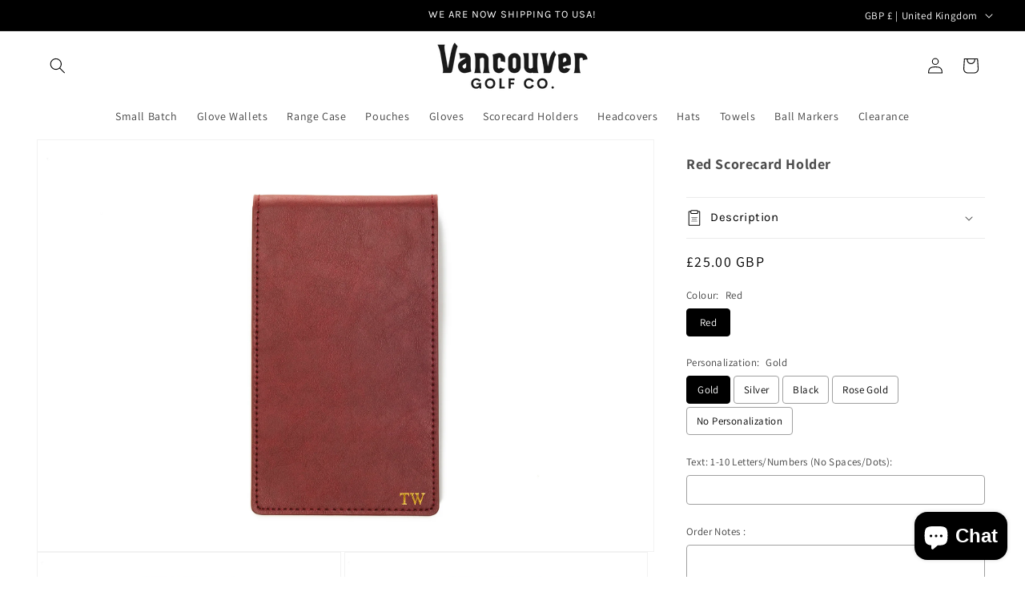

--- FILE ---
content_type: text/html; charset=utf-8
request_url: https://vancouvergolfco.com/en-gb/products/copy-of-monogrammed-scorecard-holder
body_size: 70521
content:
<!doctype html>
<html class="no-js" lang="en">
  <head>
    <script>
window.addEventListener("DOMContentLoaded", (event) => {
	window.addEventListener('wiseCartOpen', function updateCartCount(event) {
		document.querySelector('#CartDrawer > div.drawer__inner > div.drawer__header > button')?.click();
	});
});
</script>
    
    <meta charset="utf-8">
    <meta http-equiv="X-UA-Compatible" content="IE=edge">
    <meta name="viewport" content="width=device-width,initial-scale=1">
    <meta name="theme-color" content="">
    <link rel="canonical" href="https://vancouvergolfco.com/en-gb/products/copy-of-monogrammed-scorecard-holder"><link rel="icon" type="image/png" href="//vancouvergolfco.com/cdn/shop/files/Untitled-3.png?crop=center&height=32&v=1725299839&width=32"><link rel="preconnect" href="https://fonts.shopifycdn.com" crossorigin><title>
      Vancouver Golf Co. | Score Card Holder
 &ndash; Vancouvergolfco</title>

    
      <meta name="description" content="The VGC Scorecard Holder is made from premium vegan leather and is a convenient way to keep your scorecard protected. Perfect for any golfer wanting to take their game to the next level and look their best on the course. Elevate your purchase by adding custom personalization. Vegan Leather Hand Stitched Optimized Pocke">
    

    

<meta property="og:site_name" content="Vancouvergolfco">
<meta property="og:url" content="https://vancouvergolfco.com/en-gb/products/copy-of-monogrammed-scorecard-holder">
<meta property="og:title" content="Vancouver Golf Co. | Score Card Holder">
<meta property="og:type" content="product">
<meta property="og:description" content="The VGC Scorecard Holder is made from premium vegan leather and is a convenient way to keep your scorecard protected. Perfect for any golfer wanting to take their game to the next level and look their best on the course. Elevate your purchase by adding custom personalization. Vegan Leather Hand Stitched Optimized Pocke"><meta property="og:image" content="http://vancouvergolfco.com/cdn/shop/products/IMG_1050_GoldFoil.jpg?v=1667616625">
  <meta property="og:image:secure_url" content="https://vancouvergolfco.com/cdn/shop/products/IMG_1050_GoldFoil.jpg?v=1667616625">
  <meta property="og:image:width" content="2121">
  <meta property="og:image:height" content="1414"><meta property="og:price:amount" content="22.00">
  <meta property="og:price:currency" content="GBP"><meta name="twitter:card" content="summary_large_image">
<meta name="twitter:title" content="Vancouver Golf Co. | Score Card Holder">
<meta name="twitter:description" content="The VGC Scorecard Holder is made from premium vegan leather and is a convenient way to keep your scorecard protected. Perfect for any golfer wanting to take their game to the next level and look their best on the course. Elevate your purchase by adding custom personalization. Vegan Leather Hand Stitched Optimized Pocke">


    <script src="//vancouvergolfco.com/cdn/shop/t/59/assets/constants.js?v=58251544750838685771731714624" defer="defer"></script>
    <script src="//vancouvergolfco.com/cdn/shop/t/59/assets/pubsub.js?v=158357773527763999511731714624" defer="defer"></script>
    <script src="//vancouvergolfco.com/cdn/shop/t/59/assets/global.js?v=54939145903281508041731714624" defer="defer"></script><script>window.performance && window.performance.mark && window.performance.mark('shopify.content_for_header.start');</script><meta name="facebook-domain-verification" content="tad4yxpxp3iimoncxgdeavibu4krd7">
<meta name="google-site-verification" content="8T-WOmfBE73M0wwksuCT2XCxmJRe0oQ3we8sZk6Cxeo">
<meta id="shopify-digital-wallet" name="shopify-digital-wallet" content="/55897030834/digital_wallets/dialog">
<meta name="shopify-checkout-api-token" content="3716736b1d81b504b4a96cf2902b7e0f">
<meta id="in-context-paypal-metadata" data-shop-id="55897030834" data-venmo-supported="false" data-environment="production" data-locale="en_US" data-paypal-v4="true" data-currency="GBP">
<link rel="alternate" hreflang="x-default" href="https://vancouvergolfco.com/products/copy-of-monogrammed-scorecard-holder">
<link rel="alternate" hreflang="en" href="https://vancouvergolfco.com/products/copy-of-monogrammed-scorecard-holder">
<link rel="alternate" hreflang="en-GB" href="https://vancouvergolfco.com/en-gb/products/copy-of-monogrammed-scorecard-holder">
<link rel="alternate" type="application/json+oembed" href="https://vancouvergolfco.com/en-gb/products/copy-of-monogrammed-scorecard-holder.oembed">
<script async="async" src="/checkouts/internal/preloads.js?locale=en-GB"></script>
<link rel="preconnect" href="https://shop.app" crossorigin="anonymous">
<script async="async" src="https://shop.app/checkouts/internal/preloads.js?locale=en-GB&shop_id=55897030834" crossorigin="anonymous"></script>
<script id="apple-pay-shop-capabilities" type="application/json">{"shopId":55897030834,"countryCode":"CA","currencyCode":"GBP","merchantCapabilities":["supports3DS"],"merchantId":"gid:\/\/shopify\/Shop\/55897030834","merchantName":"Vancouvergolfco","requiredBillingContactFields":["postalAddress","email","phone"],"requiredShippingContactFields":["postalAddress","email","phone"],"shippingType":"shipping","supportedNetworks":["visa","masterCard","amex","discover","interac","jcb"],"total":{"type":"pending","label":"Vancouvergolfco","amount":"1.00"},"shopifyPaymentsEnabled":true,"supportsSubscriptions":true}</script>
<script id="shopify-features" type="application/json">{"accessToken":"3716736b1d81b504b4a96cf2902b7e0f","betas":["rich-media-storefront-analytics"],"domain":"vancouvergolfco.com","predictiveSearch":true,"shopId":55897030834,"locale":"en"}</script>
<script>var Shopify = Shopify || {};
Shopify.shop = "vancouvergolfco.myshopify.com";
Shopify.locale = "en";
Shopify.currency = {"active":"GBP","rate":"0.54805926"};
Shopify.country = "GB";
Shopify.theme = {"name":"DAWN VIDEO UPDATE ","id":141001523378,"schema_name":"Dawn","schema_version":"11.0.0","theme_store_id":887,"role":"main"};
Shopify.theme.handle = "null";
Shopify.theme.style = {"id":null,"handle":null};
Shopify.cdnHost = "vancouvergolfco.com/cdn";
Shopify.routes = Shopify.routes || {};
Shopify.routes.root = "/en-gb/";</script>
<script type="module">!function(o){(o.Shopify=o.Shopify||{}).modules=!0}(window);</script>
<script>!function(o){function n(){var o=[];function n(){o.push(Array.prototype.slice.apply(arguments))}return n.q=o,n}var t=o.Shopify=o.Shopify||{};t.loadFeatures=n(),t.autoloadFeatures=n()}(window);</script>
<script>
  window.ShopifyPay = window.ShopifyPay || {};
  window.ShopifyPay.apiHost = "shop.app\/pay";
  window.ShopifyPay.redirectState = null;
</script>
<script id="shop-js-analytics" type="application/json">{"pageType":"product"}</script>
<script defer="defer" async type="module" src="//vancouvergolfco.com/cdn/shopifycloud/shop-js/modules/v2/client.init-shop-cart-sync_C5BV16lS.en.esm.js"></script>
<script defer="defer" async type="module" src="//vancouvergolfco.com/cdn/shopifycloud/shop-js/modules/v2/chunk.common_CygWptCX.esm.js"></script>
<script type="module">
  await import("//vancouvergolfco.com/cdn/shopifycloud/shop-js/modules/v2/client.init-shop-cart-sync_C5BV16lS.en.esm.js");
await import("//vancouvergolfco.com/cdn/shopifycloud/shop-js/modules/v2/chunk.common_CygWptCX.esm.js");

  window.Shopify.SignInWithShop?.initShopCartSync?.({"fedCMEnabled":true,"windoidEnabled":true});

</script>
<script>
  window.Shopify = window.Shopify || {};
  if (!window.Shopify.featureAssets) window.Shopify.featureAssets = {};
  window.Shopify.featureAssets['shop-js'] = {"shop-cart-sync":["modules/v2/client.shop-cart-sync_ZFArdW7E.en.esm.js","modules/v2/chunk.common_CygWptCX.esm.js"],"init-fed-cm":["modules/v2/client.init-fed-cm_CmiC4vf6.en.esm.js","modules/v2/chunk.common_CygWptCX.esm.js"],"shop-button":["modules/v2/client.shop-button_tlx5R9nI.en.esm.js","modules/v2/chunk.common_CygWptCX.esm.js"],"shop-cash-offers":["modules/v2/client.shop-cash-offers_DOA2yAJr.en.esm.js","modules/v2/chunk.common_CygWptCX.esm.js","modules/v2/chunk.modal_D71HUcav.esm.js"],"init-windoid":["modules/v2/client.init-windoid_sURxWdc1.en.esm.js","modules/v2/chunk.common_CygWptCX.esm.js"],"shop-toast-manager":["modules/v2/client.shop-toast-manager_ClPi3nE9.en.esm.js","modules/v2/chunk.common_CygWptCX.esm.js"],"init-shop-email-lookup-coordinator":["modules/v2/client.init-shop-email-lookup-coordinator_B8hsDcYM.en.esm.js","modules/v2/chunk.common_CygWptCX.esm.js"],"init-shop-cart-sync":["modules/v2/client.init-shop-cart-sync_C5BV16lS.en.esm.js","modules/v2/chunk.common_CygWptCX.esm.js"],"avatar":["modules/v2/client.avatar_BTnouDA3.en.esm.js"],"pay-button":["modules/v2/client.pay-button_FdsNuTd3.en.esm.js","modules/v2/chunk.common_CygWptCX.esm.js"],"init-customer-accounts":["modules/v2/client.init-customer-accounts_DxDtT_ad.en.esm.js","modules/v2/client.shop-login-button_C5VAVYt1.en.esm.js","modules/v2/chunk.common_CygWptCX.esm.js","modules/v2/chunk.modal_D71HUcav.esm.js"],"init-shop-for-new-customer-accounts":["modules/v2/client.init-shop-for-new-customer-accounts_ChsxoAhi.en.esm.js","modules/v2/client.shop-login-button_C5VAVYt1.en.esm.js","modules/v2/chunk.common_CygWptCX.esm.js","modules/v2/chunk.modal_D71HUcav.esm.js"],"shop-login-button":["modules/v2/client.shop-login-button_C5VAVYt1.en.esm.js","modules/v2/chunk.common_CygWptCX.esm.js","modules/v2/chunk.modal_D71HUcav.esm.js"],"init-customer-accounts-sign-up":["modules/v2/client.init-customer-accounts-sign-up_CPSyQ0Tj.en.esm.js","modules/v2/client.shop-login-button_C5VAVYt1.en.esm.js","modules/v2/chunk.common_CygWptCX.esm.js","modules/v2/chunk.modal_D71HUcav.esm.js"],"shop-follow-button":["modules/v2/client.shop-follow-button_Cva4Ekp9.en.esm.js","modules/v2/chunk.common_CygWptCX.esm.js","modules/v2/chunk.modal_D71HUcav.esm.js"],"checkout-modal":["modules/v2/client.checkout-modal_BPM8l0SH.en.esm.js","modules/v2/chunk.common_CygWptCX.esm.js","modules/v2/chunk.modal_D71HUcav.esm.js"],"lead-capture":["modules/v2/client.lead-capture_Bi8yE_yS.en.esm.js","modules/v2/chunk.common_CygWptCX.esm.js","modules/v2/chunk.modal_D71HUcav.esm.js"],"shop-login":["modules/v2/client.shop-login_D6lNrXab.en.esm.js","modules/v2/chunk.common_CygWptCX.esm.js","modules/v2/chunk.modal_D71HUcav.esm.js"],"payment-terms":["modules/v2/client.payment-terms_CZxnsJam.en.esm.js","modules/v2/chunk.common_CygWptCX.esm.js","modules/v2/chunk.modal_D71HUcav.esm.js"]};
</script>
<script>(function() {
  var isLoaded = false;
  function asyncLoad() {
    if (isLoaded) return;
    isLoaded = true;
    var urls = ["https:\/\/coupon-x.premio.io\/assets\/js\/shopify-cx-fronted.js?shop=vancouvergolfco.myshopify.com","\/\/shopify.privy.com\/widget.js?shop=vancouvergolfco.myshopify.com","https:\/\/scripttags.jst.ai\/shopify_justuno_55897030834_9a973460-4727-11ec-80f4-8d8ed8d62b11.js?shop=vancouvergolfco.myshopify.com","https:\/\/assets1.adroll.com\/shopify\/latest\/j\/shopify_rolling_bootstrap_v2.js?adroll_adv_id=DR6N7PNWTZHQVMX3CVSWGK\u0026adroll_pix_id=4S32NNYVUBFFHDOTWDNCD2\u0026shop=vancouvergolfco.myshopify.com","\/\/cdn.shopify.com\/proxy\/ea92b91cde2558789bcb6014a5d49157fff9c42e1495915958579ddfa374098d\/obscure-escarpment-2240.herokuapp.com\/js\/best_custom_product_options.js?shop=vancouvergolfco.myshopify.com\u0026sp-cache-control=cHVibGljLCBtYXgtYWdlPTkwMA","https:\/\/cdn.jsdelivr.net\/gh\/yunmuqing\/SmBdBWwTCrjyN3AE@latest\/mbAt2ktK3Dmszf6K.js?shop=vancouvergolfco.myshopify.com","https:\/\/servicify-appointments.herokuapp.com\/public\/frontend-v1.0.0.js?shop=vancouvergolfco.myshopify.com","https:\/\/cdn.jsdelivr.net\/gh\/apphq\/slidecart-dist@master\/slidecarthq-forward.js?4\u0026shop=vancouvergolfco.myshopify.com"];
    for (var i = 0; i < urls.length; i++) {
      var s = document.createElement('script');
      s.type = 'text/javascript';
      s.async = true;
      s.src = urls[i];
      var x = document.getElementsByTagName('script')[0];
      x.parentNode.insertBefore(s, x);
    }
  };
  if(window.attachEvent) {
    window.attachEvent('onload', asyncLoad);
  } else {
    window.addEventListener('load', asyncLoad, false);
  }
})();</script>
<script id="__st">var __st={"a":55897030834,"offset":-28800,"reqid":"3bf6862b-9580-4376-a2f6-dccb77efdd4e-1768796774","pageurl":"vancouvergolfco.com\/en-gb\/products\/copy-of-monogrammed-scorecard-holder","u":"9ac4ff7269ac","p":"product","rtyp":"product","rid":7512787681458};</script>
<script>window.ShopifyPaypalV4VisibilityTracking = true;</script>
<script id="captcha-bootstrap">!function(){'use strict';const t='contact',e='account',n='new_comment',o=[[t,t],['blogs',n],['comments',n],[t,'customer']],c=[[e,'customer_login'],[e,'guest_login'],[e,'recover_customer_password'],[e,'create_customer']],r=t=>t.map((([t,e])=>`form[action*='/${t}']:not([data-nocaptcha='true']) input[name='form_type'][value='${e}']`)).join(','),a=t=>()=>t?[...document.querySelectorAll(t)].map((t=>t.form)):[];function s(){const t=[...o],e=r(t);return a(e)}const i='password',u='form_key',d=['recaptcha-v3-token','g-recaptcha-response','h-captcha-response',i],f=()=>{try{return window.sessionStorage}catch{return}},m='__shopify_v',_=t=>t.elements[u];function p(t,e,n=!1){try{const o=window.sessionStorage,c=JSON.parse(o.getItem(e)),{data:r}=function(t){const{data:e,action:n}=t;return t[m]||n?{data:e,action:n}:{data:t,action:n}}(c);for(const[e,n]of Object.entries(r))t.elements[e]&&(t.elements[e].value=n);n&&o.removeItem(e)}catch(o){console.error('form repopulation failed',{error:o})}}const l='form_type',E='cptcha';function T(t){t.dataset[E]=!0}const w=window,h=w.document,L='Shopify',v='ce_forms',y='captcha';let A=!1;((t,e)=>{const n=(g='f06e6c50-85a8-45c8-87d0-21a2b65856fe',I='https://cdn.shopify.com/shopifycloud/storefront-forms-hcaptcha/ce_storefront_forms_captcha_hcaptcha.v1.5.2.iife.js',D={infoText:'Protected by hCaptcha',privacyText:'Privacy',termsText:'Terms'},(t,e,n)=>{const o=w[L][v],c=o.bindForm;if(c)return c(t,g,e,D).then(n);var r;o.q.push([[t,g,e,D],n]),r=I,A||(h.body.append(Object.assign(h.createElement('script'),{id:'captcha-provider',async:!0,src:r})),A=!0)});var g,I,D;w[L]=w[L]||{},w[L][v]=w[L][v]||{},w[L][v].q=[],w[L][y]=w[L][y]||{},w[L][y].protect=function(t,e){n(t,void 0,e),T(t)},Object.freeze(w[L][y]),function(t,e,n,w,h,L){const[v,y,A,g]=function(t,e,n){const i=e?o:[],u=t?c:[],d=[...i,...u],f=r(d),m=r(i),_=r(d.filter((([t,e])=>n.includes(e))));return[a(f),a(m),a(_),s()]}(w,h,L),I=t=>{const e=t.target;return e instanceof HTMLFormElement?e:e&&e.form},D=t=>v().includes(t);t.addEventListener('submit',(t=>{const e=I(t);if(!e)return;const n=D(e)&&!e.dataset.hcaptchaBound&&!e.dataset.recaptchaBound,o=_(e),c=g().includes(e)&&(!o||!o.value);(n||c)&&t.preventDefault(),c&&!n&&(function(t){try{if(!f())return;!function(t){const e=f();if(!e)return;const n=_(t);if(!n)return;const o=n.value;o&&e.removeItem(o)}(t);const e=Array.from(Array(32),(()=>Math.random().toString(36)[2])).join('');!function(t,e){_(t)||t.append(Object.assign(document.createElement('input'),{type:'hidden',name:u})),t.elements[u].value=e}(t,e),function(t,e){const n=f();if(!n)return;const o=[...t.querySelectorAll(`input[type='${i}']`)].map((({name:t})=>t)),c=[...d,...o],r={};for(const[a,s]of new FormData(t).entries())c.includes(a)||(r[a]=s);n.setItem(e,JSON.stringify({[m]:1,action:t.action,data:r}))}(t,e)}catch(e){console.error('failed to persist form',e)}}(e),e.submit())}));const S=(t,e)=>{t&&!t.dataset[E]&&(n(t,e.some((e=>e===t))),T(t))};for(const o of['focusin','change'])t.addEventListener(o,(t=>{const e=I(t);D(e)&&S(e,y())}));const B=e.get('form_key'),M=e.get(l),P=B&&M;t.addEventListener('DOMContentLoaded',(()=>{const t=y();if(P)for(const e of t)e.elements[l].value===M&&p(e,B);[...new Set([...A(),...v().filter((t=>'true'===t.dataset.shopifyCaptcha))])].forEach((e=>S(e,t)))}))}(h,new URLSearchParams(w.location.search),n,t,e,['guest_login'])})(!0,!0)}();</script>
<script integrity="sha256-4kQ18oKyAcykRKYeNunJcIwy7WH5gtpwJnB7kiuLZ1E=" data-source-attribution="shopify.loadfeatures" defer="defer" src="//vancouvergolfco.com/cdn/shopifycloud/storefront/assets/storefront/load_feature-a0a9edcb.js" crossorigin="anonymous"></script>
<script crossorigin="anonymous" defer="defer" src="//vancouvergolfco.com/cdn/shopifycloud/storefront/assets/shopify_pay/storefront-65b4c6d7.js?v=20250812"></script>
<script data-source-attribution="shopify.dynamic_checkout.dynamic.init">var Shopify=Shopify||{};Shopify.PaymentButton=Shopify.PaymentButton||{isStorefrontPortableWallets:!0,init:function(){window.Shopify.PaymentButton.init=function(){};var t=document.createElement("script");t.src="https://vancouvergolfco.com/cdn/shopifycloud/portable-wallets/latest/portable-wallets.en.js",t.type="module",document.head.appendChild(t)}};
</script>
<script data-source-attribution="shopify.dynamic_checkout.buyer_consent">
  function portableWalletsHideBuyerConsent(e){var t=document.getElementById("shopify-buyer-consent"),n=document.getElementById("shopify-subscription-policy-button");t&&n&&(t.classList.add("hidden"),t.setAttribute("aria-hidden","true"),n.removeEventListener("click",e))}function portableWalletsShowBuyerConsent(e){var t=document.getElementById("shopify-buyer-consent"),n=document.getElementById("shopify-subscription-policy-button");t&&n&&(t.classList.remove("hidden"),t.removeAttribute("aria-hidden"),n.addEventListener("click",e))}window.Shopify?.PaymentButton&&(window.Shopify.PaymentButton.hideBuyerConsent=portableWalletsHideBuyerConsent,window.Shopify.PaymentButton.showBuyerConsent=portableWalletsShowBuyerConsent);
</script>
<script data-source-attribution="shopify.dynamic_checkout.cart.bootstrap">document.addEventListener("DOMContentLoaded",(function(){function t(){return document.querySelector("shopify-accelerated-checkout-cart, shopify-accelerated-checkout")}if(t())Shopify.PaymentButton.init();else{new MutationObserver((function(e,n){t()&&(Shopify.PaymentButton.init(),n.disconnect())})).observe(document.body,{childList:!0,subtree:!0})}}));
</script>
<link id="shopify-accelerated-checkout-styles" rel="stylesheet" media="screen" href="https://vancouvergolfco.com/cdn/shopifycloud/portable-wallets/latest/accelerated-checkout-backwards-compat.css" crossorigin="anonymous">
<style id="shopify-accelerated-checkout-cart">
        #shopify-buyer-consent {
  margin-top: 1em;
  display: inline-block;
  width: 100%;
}

#shopify-buyer-consent.hidden {
  display: none;
}

#shopify-subscription-policy-button {
  background: none;
  border: none;
  padding: 0;
  text-decoration: underline;
  font-size: inherit;
  cursor: pointer;
}

#shopify-subscription-policy-button::before {
  box-shadow: none;
}

      </style>
<script id="sections-script" data-sections="header" defer="defer" src="//vancouvergolfco.com/cdn/shop/t/59/compiled_assets/scripts.js?1499"></script>
<script>window.performance && window.performance.mark && window.performance.mark('shopify.content_for_header.end');</script>


    <style data-shopify>
      @font-face {
  font-family: Assistant;
  font-weight: 400;
  font-style: normal;
  font-display: swap;
  src: url("//vancouvergolfco.com/cdn/fonts/assistant/assistant_n4.9120912a469cad1cc292572851508ca49d12e768.woff2") format("woff2"),
       url("//vancouvergolfco.com/cdn/fonts/assistant/assistant_n4.6e9875ce64e0fefcd3f4446b7ec9036b3ddd2985.woff") format("woff");
}

      @font-face {
  font-family: Assistant;
  font-weight: 700;
  font-style: normal;
  font-display: swap;
  src: url("//vancouvergolfco.com/cdn/fonts/assistant/assistant_n7.bf44452348ec8b8efa3aa3068825305886b1c83c.woff2") format("woff2"),
       url("//vancouvergolfco.com/cdn/fonts/assistant/assistant_n7.0c887fee83f6b3bda822f1150b912c72da0f7b64.woff") format("woff");
}

      
      
      @font-face {
  font-family: Karla;
  font-weight: 400;
  font-style: normal;
  font-display: swap;
  src: url("//vancouvergolfco.com/cdn/fonts/karla/karla_n4.40497e07df527e6a50e58fb17ef1950c72f3e32c.woff2") format("woff2"),
       url("//vancouvergolfco.com/cdn/fonts/karla/karla_n4.e9f6f9de321061073c6bfe03c28976ba8ce6ee18.woff") format("woff");
}


      
        :root,
        .color-background-1 {
          --color-background: 255,255,255;
        
          --gradient-background: #ffffff;
        
        --color-foreground: 0,0,0;
        --color-shadow: 0,0,0;
        --color-button: 0,0,0;
        --color-button-text: 255,255,255;
        --color-secondary-button: 255,255,255;
        --color-secondary-button-text: 0,0,0;
        --color-link: 0,0,0;
        --color-badge-foreground: 0,0,0;
        --color-badge-background: 255,255,255;
        --color-badge-border: 0,0,0;
        --payment-terms-background-color: rgb(255 255 255);
      }
      
        
        .color-background-2 {
          --color-background: 245,245,245;
        
          --gradient-background: #f5f5f5;
        
        --color-foreground: 18,18,18;
        --color-shadow: 18,18,18;
        --color-button: 0,0,0;
        --color-button-text: 255,255,255;
        --color-secondary-button: 245,245,245;
        --color-secondary-button-text: 18,18,18;
        --color-link: 18,18,18;
        --color-badge-foreground: 18,18,18;
        --color-badge-background: 245,245,245;
        --color-badge-border: 18,18,18;
        --payment-terms-background-color: rgb(245 245 245);
      }
      
        
        .color-inverse {
          --color-background: 18,18,18;
        
          --gradient-background: #121212;
        
        --color-foreground: 255,255,255;
        --color-shadow: 18,18,18;
        --color-button: 255,255,255;
        --color-button-text: 18,18,18;
        --color-secondary-button: 18,18,18;
        --color-secondary-button-text: 255,255,255;
        --color-link: 255,255,255;
        --color-badge-foreground: 255,255,255;
        --color-badge-background: 18,18,18;
        --color-badge-border: 255,255,255;
        --payment-terms-background-color: rgb(18 18 18);
      }
      
        
        .color-accent-1 {
          --color-background: 0,0,0;
        
          --gradient-background: #000000;
        
        --color-foreground: 255,255,255;
        --color-shadow: 18,18,18;
        --color-button: 255,255,255;
        --color-button-text: 18,18,18;
        --color-secondary-button: 0,0,0;
        --color-secondary-button-text: 255,255,255;
        --color-link: 255,255,255;
        --color-badge-foreground: 255,255,255;
        --color-badge-background: 0,0,0;
        --color-badge-border: 255,255,255;
        --payment-terms-background-color: rgb(0 0 0);
      }
      
        
        .color-accent-2 {
          --color-background: 0,107,84;
        
          --gradient-background: #006b54;
        
        --color-foreground: 255,255,255;
        --color-shadow: 18,18,18;
        --color-button: 255,255,255;
        --color-button-text: 0,107,84;
        --color-secondary-button: 0,107,84;
        --color-secondary-button-text: 255,255,255;
        --color-link: 255,255,255;
        --color-badge-foreground: 255,255,255;
        --color-badge-background: 0,107,84;
        --color-badge-border: 255,255,255;
        --payment-terms-background-color: rgb(0 107 84);
      }
      

      body, .color-background-1, .color-background-2, .color-inverse, .color-accent-1, .color-accent-2 {
        color: rgba(var(--color-foreground), 0.75);
        background-color: rgb(var(--color-background));
      }

      :root {
        --font-body-family: Assistant, sans-serif;
        --font-body-style: normal;
        --font-body-weight: 400;
        --font-body-weight-bold: 700;

        --font-heading-family: Karla, sans-serif;
        --font-heading-style: normal;
        --font-heading-weight: 400;

        --font-body-scale: 1.0;
        --font-heading-scale: 1.0;

        --media-padding: px;
        --media-border-opacity: 0.05;
        --media-border-width: 1px;
        --media-radius: 0px;
        --media-shadow-opacity: 0.0;
        --media-shadow-horizontal-offset: 0px;
        --media-shadow-vertical-offset: 0px;
        --media-shadow-blur-radius: 0px;
        --media-shadow-visible: 0;

        --page-width: 160rem;
        --page-width-margin: 0rem;

        --product-card-image-padding: 0.0rem;
        --product-card-corner-radius: 0.0rem;
        --product-card-text-alignment: left;
        --product-card-border-width: 0.0rem;
        --product-card-border-opacity: 0.0;
        --product-card-shadow-opacity: 0.1;
        --product-card-shadow-visible: 1;
        --product-card-shadow-horizontal-offset: 0.0rem;
        --product-card-shadow-vertical-offset: 0.0rem;
        --product-card-shadow-blur-radius: 0.0rem;

        --collection-card-image-padding: 0.0rem;
        --collection-card-corner-radius: 0.0rem;
        --collection-card-text-alignment: left;
        --collection-card-border-width: 0.0rem;
        --collection-card-border-opacity: 0.0;
        --collection-card-shadow-opacity: 0.1;
        --collection-card-shadow-visible: 1;
        --collection-card-shadow-horizontal-offset: 0.0rem;
        --collection-card-shadow-vertical-offset: 0.0rem;
        --collection-card-shadow-blur-radius: 0.0rem;

        --blog-card-image-padding: 0.0rem;
        --blog-card-corner-radius: 0.0rem;
        --blog-card-text-alignment: left;
        --blog-card-border-width: 0.0rem;
        --blog-card-border-opacity: 0.0;
        --blog-card-shadow-opacity: 0.1;
        --blog-card-shadow-visible: 1;
        --blog-card-shadow-horizontal-offset: 0.0rem;
        --blog-card-shadow-vertical-offset: 0.0rem;
        --blog-card-shadow-blur-radius: 0.0rem;

        --badge-corner-radius: 4.0rem;

        --popup-border-width: 1px;
        --popup-border-opacity: 0.1;
        --popup-corner-radius: 0px;
        --popup-shadow-opacity: 0.0;
        --popup-shadow-horizontal-offset: 0px;
        --popup-shadow-vertical-offset: 0px;
        --popup-shadow-blur-radius: 0px;

        --drawer-border-width: 10px;
        --drawer-border-opacity: 0.1;
        --drawer-shadow-opacity: 0.0;
        --drawer-shadow-horizontal-offset: 0px;
        --drawer-shadow-vertical-offset: 0px;
        --drawer-shadow-blur-radius: 0px;

        --spacing-sections-desktop: 0px;
        --spacing-sections-mobile: 0px;

        --grid-desktop-vertical-spacing: 8px;
        --grid-desktop-horizontal-spacing: 8px;
        --grid-mobile-vertical-spacing: 4px;
        --grid-mobile-horizontal-spacing: 4px;

        --text-boxes-border-opacity: 0.0;
        --text-boxes-border-width: 0px;
        --text-boxes-radius: 0px;
        --text-boxes-shadow-opacity: 0.0;
        --text-boxes-shadow-visible: 0;
        --text-boxes-shadow-horizontal-offset: 0px;
        --text-boxes-shadow-vertical-offset: 0px;
        --text-boxes-shadow-blur-radius: 0px;

        --buttons-radius: 24px;
        --buttons-radius-outset: 25px;
        --buttons-border-width: 1px;
        --buttons-border-opacity: 1.0;
        --buttons-shadow-opacity: 0.0;
        --buttons-shadow-visible: 0;
        --buttons-shadow-horizontal-offset: 0px;
        --buttons-shadow-vertical-offset: 0px;
        --buttons-shadow-blur-radius: 0px;
        --buttons-border-offset: 0.3px;

        --inputs-radius: 0px;
        --inputs-border-width: 1px;
        --inputs-border-opacity: 0.55;
        --inputs-shadow-opacity: 0.0;
        --inputs-shadow-horizontal-offset: 0px;
        --inputs-margin-offset: 0px;
        --inputs-shadow-vertical-offset: 0px;
        --inputs-shadow-blur-radius: 0px;
        --inputs-radius-outset: 0px;

        --variant-pills-radius: 40px;
        --variant-pills-border-width: 1px;
        --variant-pills-border-opacity: 0.55;
        --variant-pills-shadow-opacity: 0.0;
        --variant-pills-shadow-horizontal-offset: 0px;
        --variant-pills-shadow-vertical-offset: 0px;
        --variant-pills-shadow-blur-radius: 0px;
      }

      *,
      *::before,
      *::after {
        box-sizing: inherit;
      }

      html {
        box-sizing: border-box;
        font-size: calc(var(--font-body-scale) * 62.5%);
        height: 100%;
      }

      body {
        display: grid;
        grid-template-rows: auto auto 1fr auto;
        grid-template-columns: 100%;
        min-height: 100%;
        margin: 0;
        font-size: 1.5rem;
        letter-spacing: 0.06rem;
        line-height: calc(1 + 0.8 / var(--font-body-scale));
        font-family: var(--font-body-family);
        font-style: var(--font-body-style);
        font-weight: var(--font-body-weight);
      }

      @media screen and (min-width: 750px) {
        body {
          font-size: 1.6rem;
        }
      }
    </style>

    <link href="//vancouvergolfco.com/cdn/shop/t/59/assets/base.css?v=165191016556652226921731714624" rel="stylesheet" type="text/css" media="all" />
<link rel="preload" as="font" href="//vancouvergolfco.com/cdn/fonts/assistant/assistant_n4.9120912a469cad1cc292572851508ca49d12e768.woff2" type="font/woff2" crossorigin><link rel="preload" as="font" href="//vancouvergolfco.com/cdn/fonts/karla/karla_n4.40497e07df527e6a50e58fb17ef1950c72f3e32c.woff2" type="font/woff2" crossorigin><link href="//vancouvergolfco.com/cdn/shop/t/59/assets/component-localization-form.css?v=143319823105703127341731714624" rel="stylesheet" type="text/css" media="all" />
      <script src="//vancouvergolfco.com/cdn/shop/t/59/assets/localization-form.js?v=161644695336821385561731714624" defer="defer"></script><link
        rel="stylesheet"
        href="//vancouvergolfco.com/cdn/shop/t/59/assets/component-predictive-search.css?v=118923337488134913561731714624"
        media="print"
        onload="this.media='all'"
      ><script>
      document.documentElement.className = document.documentElement.className.replace('no-js', 'js');
      if (Shopify.designMode) {
        document.documentElement.classList.add('shopify-design-mode');
      }
    </script>
  <!-- BEGIN app block: shopify://apps/vo-product-options/blocks/embed-block/430cbd7b-bd20-4c16-ba41-db6f4c645164 --><script>var bcpo_product={"id":7512787681458,"title":"Red Scorecard Holder","handle":"copy-of-monogrammed-scorecard-holder","description":"\u003cp\u003e\u003cspan style=\"font-weight: 400;\"\u003eThe VGC Scorecard Holder is made from premium vegan leather and is a convenient way to keep your scorecard protected. Perfect for any golfer wanting to take their game to the next level and look their best on the course.\u003c\/span\u003e\u003c\/p\u003e\n\u003cp\u003e\u003cspan style=\"font-weight: 400;\"\u003eElevate your purchase by adding custom personalization.\u003c\/span\u003e\u003c\/p\u003e\n\u003cul\u003e\n\u003cli style=\"font-weight: 400;\"\u003e\u003cspan style=\"font-weight: 400;\"\u003eVegan Leather\u003c\/span\u003e\u003c\/li\u003e\n\u003cli style=\"font-weight: 400;\"\u003e\u003cspan style=\"font-weight: 400;\"\u003eHand Stitched\u003c\/span\u003e\u003c\/li\u003e\n\u003cli style=\"font-weight: 400;\"\u003e\u003cspan style=\"font-weight: 400;\"\u003eOptimized Pocket Fit (18.5cm X 11cm) or (7.25\" X 4.25\")\u003c\/span\u003e\u003c\/li\u003e\n\u003cli style=\"font-weight: 400;\"\u003e\u003cspan style=\"font-weight: 400;\"\u003eStandard Scorecard Size\u003c\/span\u003e\u003c\/li\u003e\n\u003cli style=\"font-weight: 400;\"\u003e\u003cspan style=\"font-weight: 400;\"\u003ePencil Included\u003c\/span\u003e\u003c\/li\u003e\n\u003c\/ul\u003e","published_at":"2022-11-04T19:52:34-07:00","created_at":"2022-11-04T19:49:56-07:00","vendor":"Vancouvergolfco","type":"","tags":[],"price":2200,"price_min":2200,"price_max":2500,"available":true,"price_varies":true,"compare_at_price":2500,"compare_at_price_min":2500,"compare_at_price_max":2500,"compare_at_price_varies":false,"variants":[{"id":42550551969970,"title":"Red \/ Gold","option1":"Red","option2":"Gold","option3":null,"sku":null,"requires_shipping":true,"taxable":true,"featured_image":{"id":34520510988466,"product_id":7512787681458,"position":1,"created_at":"2022-11-04T19:50:22-07:00","updated_at":"2022-11-04T19:50:25-07:00","alt":null,"width":2121,"height":1414,"src":"\/\/vancouvergolfco.com\/cdn\/shop\/products\/IMG_1050_GoldFoil.jpg?v=1667616625","variant_ids":[42550551969970]},"available":true,"name":"Red Scorecard Holder - Red \/ Gold","public_title":"Red \/ Gold","options":["Red","Gold"],"price":2500,"weight":250,"compare_at_price":2500,"inventory_management":"shopify","barcode":null,"featured_media":{"alt":null,"id":26916270866610,"position":1,"preview_image":{"aspect_ratio":1.5,"height":1414,"width":2121,"src":"\/\/vancouvergolfco.com\/cdn\/shop\/products\/IMG_1050_GoldFoil.jpg?v=1667616625"}},"requires_selling_plan":false,"selling_plan_allocations":[]},{"id":42550552002738,"title":"Red \/ Silver","option1":"Red","option2":"Silver","option3":null,"sku":null,"requires_shipping":true,"taxable":true,"featured_image":{"id":34520511348914,"product_id":7512787681458,"position":4,"created_at":"2022-11-04T19:50:22-07:00","updated_at":"2022-11-04T19:50:24-07:00","alt":null,"width":2121,"height":1414,"src":"\/\/vancouvergolfco.com\/cdn\/shop\/products\/IMG_1050_SilverFoil.jpg?v=1667616624","variant_ids":[42550552002738]},"available":true,"name":"Red Scorecard Holder - Red \/ Silver","public_title":"Red \/ Silver","options":["Red","Silver"],"price":2500,"weight":250,"compare_at_price":2500,"inventory_management":"shopify","barcode":null,"featured_media":{"alt":null,"id":26916270932146,"position":4,"preview_image":{"aspect_ratio":1.5,"height":1414,"width":2121,"src":"\/\/vancouvergolfco.com\/cdn\/shop\/products\/IMG_1050_SilverFoil.jpg?v=1667616624"}},"requires_selling_plan":false,"selling_plan_allocations":[]},{"id":42550552035506,"title":"Red \/ Black","option1":"Red","option2":"Black","option3":null,"sku":null,"requires_shipping":true,"taxable":true,"featured_image":{"id":34520511381682,"product_id":7512787681458,"position":2,"created_at":"2022-11-04T19:50:22-07:00","updated_at":"2022-11-04T19:50:25-07:00","alt":null,"width":2121,"height":1414,"src":"\/\/vancouvergolfco.com\/cdn\/shop\/products\/IMG_1050_BlackFoil.jpg?v=1667616625","variant_ids":[42550552035506]},"available":true,"name":"Red Scorecard Holder - Red \/ Black","public_title":"Red \/ Black","options":["Red","Black"],"price":2500,"weight":250,"compare_at_price":2500,"inventory_management":"shopify","barcode":null,"featured_media":{"alt":null,"id":26916270833842,"position":2,"preview_image":{"aspect_ratio":1.5,"height":1414,"width":2121,"src":"\/\/vancouvergolfco.com\/cdn\/shop\/products\/IMG_1050_BlackFoil.jpg?v=1667616625"}},"requires_selling_plan":false,"selling_plan_allocations":[]},{"id":42550552068274,"title":"Red \/ Rose Gold","option1":"Red","option2":"Rose Gold","option3":null,"sku":null,"requires_shipping":true,"taxable":true,"featured_image":{"id":34520511316146,"product_id":7512787681458,"position":3,"created_at":"2022-11-04T19:50:22-07:00","updated_at":"2022-11-04T19:50:24-07:00","alt":null,"width":2121,"height":1414,"src":"\/\/vancouvergolfco.com\/cdn\/shop\/products\/IMG_1050_RoseFoil.jpg?v=1667616624","variant_ids":[42550552068274]},"available":true,"name":"Red Scorecard Holder - Red \/ Rose Gold","public_title":"Red \/ Rose Gold","options":["Red","Rose Gold"],"price":2500,"weight":250,"compare_at_price":2500,"inventory_management":"shopify","barcode":null,"featured_media":{"alt":null,"id":26916270899378,"position":3,"preview_image":{"aspect_ratio":1.5,"height":1414,"width":2121,"src":"\/\/vancouvergolfco.com\/cdn\/shop\/products\/IMG_1050_RoseFoil.jpg?v=1667616624"}},"requires_selling_plan":false,"selling_plan_allocations":[]},{"id":42550552101042,"title":"Red \/ No Personalization","option1":"Red","option2":"No Personalization","option3":null,"sku":null,"requires_shipping":true,"taxable":true,"featured_image":{"id":34520510955698,"product_id":7512787681458,"position":5,"created_at":"2022-11-04T19:50:22-07:00","updated_at":"2022-11-04T19:50:23-07:00","alt":null,"width":2121,"height":1414,"src":"\/\/vancouvergolfco.com\/cdn\/shop\/products\/IMG_1050.jpg?v=1667616623","variant_ids":[42550552101042]},"available":true,"name":"Red Scorecard Holder - Red \/ No Personalization","public_title":"Red \/ No Personalization","options":["Red","No Personalization"],"price":2200,"weight":250,"compare_at_price":2500,"inventory_management":"shopify","barcode":null,"featured_media":{"alt":null,"id":26916270964914,"position":5,"preview_image":{"aspect_ratio":1.5,"height":1414,"width":2121,"src":"\/\/vancouvergolfco.com\/cdn\/shop\/products\/IMG_1050.jpg?v=1667616623"}},"requires_selling_plan":false,"selling_plan_allocations":[]}],"images":["\/\/vancouvergolfco.com\/cdn\/shop\/products\/IMG_1050_GoldFoil.jpg?v=1667616625","\/\/vancouvergolfco.com\/cdn\/shop\/products\/IMG_1050_BlackFoil.jpg?v=1667616625","\/\/vancouvergolfco.com\/cdn\/shop\/products\/IMG_1050_RoseFoil.jpg?v=1667616624","\/\/vancouvergolfco.com\/cdn\/shop\/products\/IMG_1050_SilverFoil.jpg?v=1667616624","\/\/vancouvergolfco.com\/cdn\/shop\/products\/IMG_1050.jpg?v=1667616623","\/\/vancouvergolfco.com\/cdn\/shop\/files\/IMG_1374.jpg?v=1725122821"],"featured_image":"\/\/vancouvergolfco.com\/cdn\/shop\/products\/IMG_1050_GoldFoil.jpg?v=1667616625","options":["Colour","Personalization"],"media":[{"alt":null,"id":26916270866610,"position":1,"preview_image":{"aspect_ratio":1.5,"height":1414,"width":2121,"src":"\/\/vancouvergolfco.com\/cdn\/shop\/products\/IMG_1050_GoldFoil.jpg?v=1667616625"},"aspect_ratio":1.5,"height":1414,"media_type":"image","src":"\/\/vancouvergolfco.com\/cdn\/shop\/products\/IMG_1050_GoldFoil.jpg?v=1667616625","width":2121},{"alt":null,"id":26916270833842,"position":2,"preview_image":{"aspect_ratio":1.5,"height":1414,"width":2121,"src":"\/\/vancouvergolfco.com\/cdn\/shop\/products\/IMG_1050_BlackFoil.jpg?v=1667616625"},"aspect_ratio":1.5,"height":1414,"media_type":"image","src":"\/\/vancouvergolfco.com\/cdn\/shop\/products\/IMG_1050_BlackFoil.jpg?v=1667616625","width":2121},{"alt":null,"id":26916270899378,"position":3,"preview_image":{"aspect_ratio":1.5,"height":1414,"width":2121,"src":"\/\/vancouvergolfco.com\/cdn\/shop\/products\/IMG_1050_RoseFoil.jpg?v=1667616624"},"aspect_ratio":1.5,"height":1414,"media_type":"image","src":"\/\/vancouvergolfco.com\/cdn\/shop\/products\/IMG_1050_RoseFoil.jpg?v=1667616624","width":2121},{"alt":null,"id":26916270932146,"position":4,"preview_image":{"aspect_ratio":1.5,"height":1414,"width":2121,"src":"\/\/vancouvergolfco.com\/cdn\/shop\/products\/IMG_1050_SilverFoil.jpg?v=1667616624"},"aspect_ratio":1.5,"height":1414,"media_type":"image","src":"\/\/vancouvergolfco.com\/cdn\/shop\/products\/IMG_1050_SilverFoil.jpg?v=1667616624","width":2121},{"alt":null,"id":26916270964914,"position":5,"preview_image":{"aspect_ratio":1.5,"height":1414,"width":2121,"src":"\/\/vancouvergolfco.com\/cdn\/shop\/products\/IMG_1050.jpg?v=1667616623"},"aspect_ratio":1.5,"height":1414,"media_type":"image","src":"\/\/vancouvergolfco.com\/cdn\/shop\/products\/IMG_1050.jpg?v=1667616623","width":2121},{"alt":null,"id":31632255090866,"position":6,"preview_image":{"aspect_ratio":1.5,"height":1414,"width":2121,"src":"\/\/vancouvergolfco.com\/cdn\/shop\/files\/IMG_1374.jpg?v=1725122821"},"aspect_ratio":1.5,"height":1414,"media_type":"image","src":"\/\/vancouvergolfco.com\/cdn\/shop\/files\/IMG_1374.jpg?v=1725122821","width":2121}],"requires_selling_plan":false,"selling_plan_groups":[],"content":"\u003cp\u003e\u003cspan style=\"font-weight: 400;\"\u003eThe VGC Scorecard Holder is made from premium vegan leather and is a convenient way to keep your scorecard protected. Perfect for any golfer wanting to take their game to the next level and look their best on the course.\u003c\/span\u003e\u003c\/p\u003e\n\u003cp\u003e\u003cspan style=\"font-weight: 400;\"\u003eElevate your purchase by adding custom personalization.\u003c\/span\u003e\u003c\/p\u003e\n\u003cul\u003e\n\u003cli style=\"font-weight: 400;\"\u003e\u003cspan style=\"font-weight: 400;\"\u003eVegan Leather\u003c\/span\u003e\u003c\/li\u003e\n\u003cli style=\"font-weight: 400;\"\u003e\u003cspan style=\"font-weight: 400;\"\u003eHand Stitched\u003c\/span\u003e\u003c\/li\u003e\n\u003cli style=\"font-weight: 400;\"\u003e\u003cspan style=\"font-weight: 400;\"\u003eOptimized Pocket Fit (18.5cm X 11cm) or (7.25\" X 4.25\")\u003c\/span\u003e\u003c\/li\u003e\n\u003cli style=\"font-weight: 400;\"\u003e\u003cspan style=\"font-weight: 400;\"\u003eStandard Scorecard Size\u003c\/span\u003e\u003c\/li\u003e\n\u003cli style=\"font-weight: 400;\"\u003e\u003cspan style=\"font-weight: 400;\"\u003ePencil Included\u003c\/span\u003e\u003c\/li\u003e\n\u003c\/ul\u003e"}; bcpo_product.options_with_values = [{"name":"Colour","position":1,"values":["Red"]},{"name":"Personalization","position":2,"values":["Gold","Silver","Black","Rose Gold","No Personalization"]}]; var bcpo_data={"product_id":"7512787681458","shopify_options":[{"type":"buttons","unique":"_hvatywh99"},{"type":"buttons","unique":"1"}],"virtual_options":[{"title":"Text: 1-10 Letters/Numbers (No Spaces/Dots)","type":"text","unique":"_7mwsug7bs","maxlength":"10","values":[{"key":""}]},{"title":"Order Notes ","type":"textarea","unique":"_bao74jhkx","maxlength":"","values":[{"key":""}]}]}; var bcpo_settings=bcpo_settings || {"fallback":"default","auto_select":"on","load_main_image":"on","replaceImage":"on","border_style":"round","tooltips":"show","sold_out_style":"transparent","theme":"light","jumbo_colors":"medium","jumbo_images":"off","circle_swatches":"on","inventory_style":"amazon","override_ajax":"on","add_price_addons":"off","theme2":"on","money_format2":"${{amount}} ","money_format_without_currency":"${{amount}}","show_currency":"on","file_upload_warning":"off","global_auto_image_options":"","global_color_options":"","global_colors":[{"key":"","value":"ecf42f"}]};var inventory_quantity = [];inventory_quantity.push(86);inventory_quantity.push(97);inventory_quantity.push(97);inventory_quantity.push(99);inventory_quantity.push(100);if(bcpo_product) { for (var i = 0; i < bcpo_product.variants.length; i += 1) { bcpo_product.variants[i].inventory_quantity = inventory_quantity[i]; }}window.bcpo = window.bcpo || {}; bcpo.cart = {"note":null,"attributes":{},"original_total_price":0,"total_price":0,"total_discount":0,"total_weight":0.0,"item_count":0,"items":[],"requires_shipping":false,"currency":"GBP","items_subtotal_price":0,"cart_level_discount_applications":[],"checkout_charge_amount":0}; bcpo.ogFormData = FormData; bcpo.money_with_currency_format = "£{{amount}} GBP";bcpo.money_format = "£{{amount}}"; if (bcpo_settings) { bcpo_settings.shop_currency = "CAD";} else { var bcpo_settings = {shop_currency: "CAD" }; }</script>


<!-- END app block --><!-- BEGIN app block: shopify://apps/avis-product-options/blocks/avisplus-product-options/e076618e-4c9c-447f-ad6d-4f1577799c29 -->


<script>
    window.OpusNoShadowRoot=true;
    window.apo_js_loaded={options:!1,style_collection:!1,style_product:!1,minicart:!1};
    window.ap_front_settings = {
      root_api:"https://apo-api.avisplus.io/",
      check_on: {add_to_cart: false, check_out: false},
      page_type: "product",
      shop_id: "55897030834",
      money_format: "£{{amount}}",
      money_with_currency_format: "£{{amount}} GBP",
      icon_tooltip: "https://cdn.shopify.com/extensions/019bcf58-a117-7062-8b45-fbe736070fa3/avis-options-v1.7.134.31/assets/tooltip.svg",
      currency_code: '',
      url_jquery: "https://cdn.shopify.com/extensions/019bcf58-a117-7062-8b45-fbe736070fa3/avis-options-v1.7.134.31/assets/jquery-3.6.0.min.js",
      theme_name: "",
      customer: null ,
      customer_order_count: ``,
      curCountryCode: `GB`,
      url_css_date: "https://cdn.shopify.com/extensions/019bcf58-a117-7062-8b45-fbe736070fa3/avis-options-v1.7.134.31/assets/apo-date.min.css",
      url_css_main_v1: "https://cdn.shopify.com/extensions/019bcf58-a117-7062-8b45-fbe736070fa3/avis-options-v1.7.134.31/assets/apo-product-options_v1.min.css",
      url_css_main_v2: "https://cdn.shopify.com/extensions/019bcf58-a117-7062-8b45-fbe736070fa3/avis-options-v1.7.134.31/assets/apo-product-options_v2.min.css",
      joinAddCharge: "|",
      cart_collections: [],
      inventories: {},
      product_info: {
        product: {"id":7512787681458,"title":"Red Scorecard Holder","handle":"copy-of-monogrammed-scorecard-holder","description":"\u003cp\u003e\u003cspan style=\"font-weight: 400;\"\u003eThe VGC Scorecard Holder is made from premium vegan leather and is a convenient way to keep your scorecard protected. Perfect for any golfer wanting to take their game to the next level and look their best on the course.\u003c\/span\u003e\u003c\/p\u003e\n\u003cp\u003e\u003cspan style=\"font-weight: 400;\"\u003eElevate your purchase by adding custom personalization.\u003c\/span\u003e\u003c\/p\u003e\n\u003cul\u003e\n\u003cli style=\"font-weight: 400;\"\u003e\u003cspan style=\"font-weight: 400;\"\u003eVegan Leather\u003c\/span\u003e\u003c\/li\u003e\n\u003cli style=\"font-weight: 400;\"\u003e\u003cspan style=\"font-weight: 400;\"\u003eHand Stitched\u003c\/span\u003e\u003c\/li\u003e\n\u003cli style=\"font-weight: 400;\"\u003e\u003cspan style=\"font-weight: 400;\"\u003eOptimized Pocket Fit (18.5cm X 11cm) or (7.25\" X 4.25\")\u003c\/span\u003e\u003c\/li\u003e\n\u003cli style=\"font-weight: 400;\"\u003e\u003cspan style=\"font-weight: 400;\"\u003eStandard Scorecard Size\u003c\/span\u003e\u003c\/li\u003e\n\u003cli style=\"font-weight: 400;\"\u003e\u003cspan style=\"font-weight: 400;\"\u003ePencil Included\u003c\/span\u003e\u003c\/li\u003e\n\u003c\/ul\u003e","published_at":"2022-11-04T19:52:34-07:00","created_at":"2022-11-04T19:49:56-07:00","vendor":"Vancouvergolfco","type":"","tags":[],"price":2200,"price_min":2200,"price_max":2500,"available":true,"price_varies":true,"compare_at_price":2500,"compare_at_price_min":2500,"compare_at_price_max":2500,"compare_at_price_varies":false,"variants":[{"id":42550551969970,"title":"Red \/ Gold","option1":"Red","option2":"Gold","option3":null,"sku":null,"requires_shipping":true,"taxable":true,"featured_image":{"id":34520510988466,"product_id":7512787681458,"position":1,"created_at":"2022-11-04T19:50:22-07:00","updated_at":"2022-11-04T19:50:25-07:00","alt":null,"width":2121,"height":1414,"src":"\/\/vancouvergolfco.com\/cdn\/shop\/products\/IMG_1050_GoldFoil.jpg?v=1667616625","variant_ids":[42550551969970]},"available":true,"name":"Red Scorecard Holder - Red \/ Gold","public_title":"Red \/ Gold","options":["Red","Gold"],"price":2500,"weight":250,"compare_at_price":2500,"inventory_management":"shopify","barcode":null,"featured_media":{"alt":null,"id":26916270866610,"position":1,"preview_image":{"aspect_ratio":1.5,"height":1414,"width":2121,"src":"\/\/vancouvergolfco.com\/cdn\/shop\/products\/IMG_1050_GoldFoil.jpg?v=1667616625"}},"requires_selling_plan":false,"selling_plan_allocations":[]},{"id":42550552002738,"title":"Red \/ Silver","option1":"Red","option2":"Silver","option3":null,"sku":null,"requires_shipping":true,"taxable":true,"featured_image":{"id":34520511348914,"product_id":7512787681458,"position":4,"created_at":"2022-11-04T19:50:22-07:00","updated_at":"2022-11-04T19:50:24-07:00","alt":null,"width":2121,"height":1414,"src":"\/\/vancouvergolfco.com\/cdn\/shop\/products\/IMG_1050_SilverFoil.jpg?v=1667616624","variant_ids":[42550552002738]},"available":true,"name":"Red Scorecard Holder - Red \/ Silver","public_title":"Red \/ Silver","options":["Red","Silver"],"price":2500,"weight":250,"compare_at_price":2500,"inventory_management":"shopify","barcode":null,"featured_media":{"alt":null,"id":26916270932146,"position":4,"preview_image":{"aspect_ratio":1.5,"height":1414,"width":2121,"src":"\/\/vancouvergolfco.com\/cdn\/shop\/products\/IMG_1050_SilverFoil.jpg?v=1667616624"}},"requires_selling_plan":false,"selling_plan_allocations":[]},{"id":42550552035506,"title":"Red \/ Black","option1":"Red","option2":"Black","option3":null,"sku":null,"requires_shipping":true,"taxable":true,"featured_image":{"id":34520511381682,"product_id":7512787681458,"position":2,"created_at":"2022-11-04T19:50:22-07:00","updated_at":"2022-11-04T19:50:25-07:00","alt":null,"width":2121,"height":1414,"src":"\/\/vancouvergolfco.com\/cdn\/shop\/products\/IMG_1050_BlackFoil.jpg?v=1667616625","variant_ids":[42550552035506]},"available":true,"name":"Red Scorecard Holder - Red \/ Black","public_title":"Red \/ Black","options":["Red","Black"],"price":2500,"weight":250,"compare_at_price":2500,"inventory_management":"shopify","barcode":null,"featured_media":{"alt":null,"id":26916270833842,"position":2,"preview_image":{"aspect_ratio":1.5,"height":1414,"width":2121,"src":"\/\/vancouvergolfco.com\/cdn\/shop\/products\/IMG_1050_BlackFoil.jpg?v=1667616625"}},"requires_selling_plan":false,"selling_plan_allocations":[]},{"id":42550552068274,"title":"Red \/ Rose Gold","option1":"Red","option2":"Rose Gold","option3":null,"sku":null,"requires_shipping":true,"taxable":true,"featured_image":{"id":34520511316146,"product_id":7512787681458,"position":3,"created_at":"2022-11-04T19:50:22-07:00","updated_at":"2022-11-04T19:50:24-07:00","alt":null,"width":2121,"height":1414,"src":"\/\/vancouvergolfco.com\/cdn\/shop\/products\/IMG_1050_RoseFoil.jpg?v=1667616624","variant_ids":[42550552068274]},"available":true,"name":"Red Scorecard Holder - Red \/ Rose Gold","public_title":"Red \/ Rose Gold","options":["Red","Rose Gold"],"price":2500,"weight":250,"compare_at_price":2500,"inventory_management":"shopify","barcode":null,"featured_media":{"alt":null,"id":26916270899378,"position":3,"preview_image":{"aspect_ratio":1.5,"height":1414,"width":2121,"src":"\/\/vancouvergolfco.com\/cdn\/shop\/products\/IMG_1050_RoseFoil.jpg?v=1667616624"}},"requires_selling_plan":false,"selling_plan_allocations":[]},{"id":42550552101042,"title":"Red \/ No Personalization","option1":"Red","option2":"No Personalization","option3":null,"sku":null,"requires_shipping":true,"taxable":true,"featured_image":{"id":34520510955698,"product_id":7512787681458,"position":5,"created_at":"2022-11-04T19:50:22-07:00","updated_at":"2022-11-04T19:50:23-07:00","alt":null,"width":2121,"height":1414,"src":"\/\/vancouvergolfco.com\/cdn\/shop\/products\/IMG_1050.jpg?v=1667616623","variant_ids":[42550552101042]},"available":true,"name":"Red Scorecard Holder - Red \/ No Personalization","public_title":"Red \/ No Personalization","options":["Red","No Personalization"],"price":2200,"weight":250,"compare_at_price":2500,"inventory_management":"shopify","barcode":null,"featured_media":{"alt":null,"id":26916270964914,"position":5,"preview_image":{"aspect_ratio":1.5,"height":1414,"width":2121,"src":"\/\/vancouvergolfco.com\/cdn\/shop\/products\/IMG_1050.jpg?v=1667616623"}},"requires_selling_plan":false,"selling_plan_allocations":[]}],"images":["\/\/vancouvergolfco.com\/cdn\/shop\/products\/IMG_1050_GoldFoil.jpg?v=1667616625","\/\/vancouvergolfco.com\/cdn\/shop\/products\/IMG_1050_BlackFoil.jpg?v=1667616625","\/\/vancouvergolfco.com\/cdn\/shop\/products\/IMG_1050_RoseFoil.jpg?v=1667616624","\/\/vancouvergolfco.com\/cdn\/shop\/products\/IMG_1050_SilverFoil.jpg?v=1667616624","\/\/vancouvergolfco.com\/cdn\/shop\/products\/IMG_1050.jpg?v=1667616623","\/\/vancouvergolfco.com\/cdn\/shop\/files\/IMG_1374.jpg?v=1725122821"],"featured_image":"\/\/vancouvergolfco.com\/cdn\/shop\/products\/IMG_1050_GoldFoil.jpg?v=1667616625","options":["Colour","Personalization"],"media":[{"alt":null,"id":26916270866610,"position":1,"preview_image":{"aspect_ratio":1.5,"height":1414,"width":2121,"src":"\/\/vancouvergolfco.com\/cdn\/shop\/products\/IMG_1050_GoldFoil.jpg?v=1667616625"},"aspect_ratio":1.5,"height":1414,"media_type":"image","src":"\/\/vancouvergolfco.com\/cdn\/shop\/products\/IMG_1050_GoldFoil.jpg?v=1667616625","width":2121},{"alt":null,"id":26916270833842,"position":2,"preview_image":{"aspect_ratio":1.5,"height":1414,"width":2121,"src":"\/\/vancouvergolfco.com\/cdn\/shop\/products\/IMG_1050_BlackFoil.jpg?v=1667616625"},"aspect_ratio":1.5,"height":1414,"media_type":"image","src":"\/\/vancouvergolfco.com\/cdn\/shop\/products\/IMG_1050_BlackFoil.jpg?v=1667616625","width":2121},{"alt":null,"id":26916270899378,"position":3,"preview_image":{"aspect_ratio":1.5,"height":1414,"width":2121,"src":"\/\/vancouvergolfco.com\/cdn\/shop\/products\/IMG_1050_RoseFoil.jpg?v=1667616624"},"aspect_ratio":1.5,"height":1414,"media_type":"image","src":"\/\/vancouvergolfco.com\/cdn\/shop\/products\/IMG_1050_RoseFoil.jpg?v=1667616624","width":2121},{"alt":null,"id":26916270932146,"position":4,"preview_image":{"aspect_ratio":1.5,"height":1414,"width":2121,"src":"\/\/vancouvergolfco.com\/cdn\/shop\/products\/IMG_1050_SilverFoil.jpg?v=1667616624"},"aspect_ratio":1.5,"height":1414,"media_type":"image","src":"\/\/vancouvergolfco.com\/cdn\/shop\/products\/IMG_1050_SilverFoil.jpg?v=1667616624","width":2121},{"alt":null,"id":26916270964914,"position":5,"preview_image":{"aspect_ratio":1.5,"height":1414,"width":2121,"src":"\/\/vancouvergolfco.com\/cdn\/shop\/products\/IMG_1050.jpg?v=1667616623"},"aspect_ratio":1.5,"height":1414,"media_type":"image","src":"\/\/vancouvergolfco.com\/cdn\/shop\/products\/IMG_1050.jpg?v=1667616623","width":2121},{"alt":null,"id":31632255090866,"position":6,"preview_image":{"aspect_ratio":1.5,"height":1414,"width":2121,"src":"\/\/vancouvergolfco.com\/cdn\/shop\/files\/IMG_1374.jpg?v=1725122821"},"aspect_ratio":1.5,"height":1414,"media_type":"image","src":"\/\/vancouvergolfco.com\/cdn\/shop\/files\/IMG_1374.jpg?v=1725122821","width":2121}],"requires_selling_plan":false,"selling_plan_groups":[],"content":"\u003cp\u003e\u003cspan style=\"font-weight: 400;\"\u003eThe VGC Scorecard Holder is made from premium vegan leather and is a convenient way to keep your scorecard protected. Perfect for any golfer wanting to take their game to the next level and look their best on the course.\u003c\/span\u003e\u003c\/p\u003e\n\u003cp\u003e\u003cspan style=\"font-weight: 400;\"\u003eElevate your purchase by adding custom personalization.\u003c\/span\u003e\u003c\/p\u003e\n\u003cul\u003e\n\u003cli style=\"font-weight: 400;\"\u003e\u003cspan style=\"font-weight: 400;\"\u003eVegan Leather\u003c\/span\u003e\u003c\/li\u003e\n\u003cli style=\"font-weight: 400;\"\u003e\u003cspan style=\"font-weight: 400;\"\u003eHand Stitched\u003c\/span\u003e\u003c\/li\u003e\n\u003cli style=\"font-weight: 400;\"\u003e\u003cspan style=\"font-weight: 400;\"\u003eOptimized Pocket Fit (18.5cm X 11cm) or (7.25\" X 4.25\")\u003c\/span\u003e\u003c\/li\u003e\n\u003cli style=\"font-weight: 400;\"\u003e\u003cspan style=\"font-weight: 400;\"\u003eStandard Scorecard Size\u003c\/span\u003e\u003c\/li\u003e\n\u003cli style=\"font-weight: 400;\"\u003e\u003cspan style=\"font-weight: 400;\"\u003ePencil Included\u003c\/span\u003e\u003c\/li\u003e\n\u003c\/ul\u003e"},
        product_id: `7512787681458`,
        collections: []
      },
    };
  window.avisConfigs = window.ap_front_settings;window.ap_front_settings.product_info.collections.push({id: '285754720434', title: "Scorecard Holders"});window.ap_front_settings.config = {};
    window.ap_front_settings.config.app_v = 'v2,v3,v3';
    window.apoThemeConfigs = null;
    window.ap_front_settings.config["optionset"]=[];
    window.apoOptionLocales = {options:null, config: null, version: "2025-01", avisOptions:{}, avisSettings:{}, locale:"en"};
    window.apoOptionLocales.convertLocales = function (locale) {
        var localeUpper = locale.toUpperCase();
        return ["PT-BR","PT-PT", "ZH-CN","ZH-TW"].includes(localeUpper) ? localeUpper.replace("-", "_") : localeUpper.match(/^[a-zA-Z]{2}-[a-zA-Z]{2}$/) ? localeUpper.substring(0, 2) : localeUpper;
    };var styleOptions = [];
    var avisListLocales = {};
    var listKeyMeta = [];
    var AvisOptionsData = AvisOptionsData || {};
        window.ap_front_settings.config['config_app'] =  {"enabled":"true","show_cart_discount":false,"shop_id":55897030834,"text_price_add":"","text_customization_cost_for":"","text_alert_text_input":"","text_alert_number_input":"","text_alert_checkbox_radio_swatches_input":"","text_alert_text_select":"","text_file_upload_button":"","text_alert_file_upload":"","customize_alert_required_min_selections":"","text_edit_options_cart":"","text_cancel_edit_options_cart":"","text_save_changes_edit_options_cart":"","show_watermark_on_product_page":true,"use_css_version":"v2","customize_options":{},"history_create_at":"2024-10-23T23:00:11.103Z","hide_hover_img_swatches":true,"shopify_option":{"setting":{"s_show_product_page":true,"s_show_collection_page":false,"s_show_button_addcart":false,"s_is_addcart_ajax":false,"s_show_option_name_product":true,"s_show_option_name_collection":true,"s_show_limit_number_swatch":false,"s_limit_number_swatch":5,"s_show_tooltip_collection":true,"s_show_tooltip_product":true},"localization":{}},"theme_key":null,"appPlan":"FREE","is_addcharge_apo_option":true};// Option setsAvisOptionsData.listKeyButtonAddCart=["xo-cart-add > button.xo-btn","div.paymentButtonsWrapper button.product--add-to-cart-button",'button[type="submit"].smi-button-add-cart',"#product-form .cm_add-to-package.product-form__cart-submit[type='submit']","gp-button button.gp-button-atc","#product-add-to-cart.btn",".product-submit.action-button.submit",".product-form__add-button.button.button--primary[data-hero-id]:not(button[data-hero-hidden])","button.product-form__submit:not(.gPreorderHidden)",".form-ops-upsells-with-avis button[id^='opus-submit-upsells-avis-']",".product-submit input.spice-submit-button",'form div[class="mb-2 md:mb-3"] button[type="submit"]:not(.spr-button):not(.apo-exclude)','button[id*="rfq-btn"]','button[id*="AddToCart"]','button[id*="add-to-cart"]','button[id*="addToCart"]',"button.product-form__cart-submit[data-add-to-cart]",'a[id*="AddToCart"]','a[id*="addToCart"]',".product__add-to-cart-button",".product-form--atc-button",".product-form__cart-submit",".product-buy-buttons--cta",".btn--add-to-cart",".button-cart","button.add-to-cart-btn",".add-to-cart-button","button--addToCart","button[type=submit].single_add_to_cart_button","[data-product-add]",'button[data-pf-type*="ProductATC"]',"[name=add]:not([type=normal])","[type=submit]:not(.spr-button):not(.apo-exclude):not(.hidden-cart-btn)",".lh-buy-now",".qview-btn-addtocart",".ajax-submit.action_button.add_to_cart",".action_button.add_to_cart",".atc-btn-container .add_to_cart",".add_to_cart",".button.ajax-submit.action_button",".action_button.add_to_cart",".action_button.add_to_cart",".btn-addtocart",".product-form__submit",".product-form__add-button:not(.hidden-cart-btn)",".product-form--add-to-cart",".btn--subtle-hover","#product-add-to-cart","#AddToCart",".button--large",".AddtoCart","button[type='button'][data-action='add-to-cart']","product-form.product-form button.product-form__submit",".quantity-submit-row__submit button","button.add-to-cart:not(.rfq-btn)"];
  AvisOptionsData.listKeyButtonAddCart_2=["form[id*='product-form-sticky-template'] button[id*='x-atc-button-sticky-template']", "button#product-sticky-add-to-cart", ".dbtfy-sticky-addtocart .dbtfy-sticky-addtocart__button", ".product-sticky-form__variant > button", "#product-form-sticky-atc-bar button.product-form__submit", "sticky-atc-bar button.f-product-form__submit", ".add_to_cart_holder #AddToCartSticky.single-add-to-cart-button",".sticky-atc__buttons button.add-to-cart", ".product-sticky-form__variant>button", "xo-cart-add > button.xo-btn",".sticky-atc__button button", "button#button-cart-sticky", "sticky-atc button.main-product-atc" ,"gp-button button.gp-button-atc[aria-label='Add to cart']","sticky-atc button.m-add-to-cart", "div.paymentButtonsWrapper button.product--add-to-cart-button","input.btn-sticky-add-to-cart[data-sticky-btn-addtocart][type='submit']","#bundle-sticky_submit","product-sticky-bar buy-buttons button.button","input[data-btn-addtocart][type='submit'][name='add']", ".sticky-cart__form .product-form__submit[name='add']"];
  AvisOptionsData.listKeyMeta = listKeyMeta;  let avisFunction = "avis,avis_filter_js,product_option:100,not_shopify_collection";
      if (avisFunction){
        let limitProduct = avisFunction.split(',').find(e => e && e.indexOf("product_option") > -1);
        AvisOptionsData.limit_product = limitProduct;
      }AvisOptionsData.not_show_collection_page = true;
      var AvisOptionsConfig = {
        key_cart_order:"_apo_order",
        key_cart_option: "_apo_option",
        featured_product: [],
        mini_carts: [],
        list_language: [["Color", "Cor"],["Size", "Tamanho","Tamaño"],["Inlay", "インレー","박아 넣다"],["Metal", "金属","금속"],["Size (US)", "サイズ (米国)","사이즈(미국)"],
        ],
        list_language_values: [
            ["Black Diamonds", "ブラックダイヤモンド","블랙 다이아몬드"],
            ["Customisation (Chat with us)", "カスタマイズ（チャットでご相談ください）","맞춤화(채팅)"],
            ["White Diamonds","ホワイトダイヤモンド","화이트 다이아몬드"],
            ["Yellow Diamond & White Diamonds","イエロー ダイヤモンド & ホワイト ダイヤモンド","옐로우 다이아몬드 & 화이트 다이아몬드"],
            ["Black Diamond & White Diamond","ブラックダイヤモンド＆ホワイトダイヤモンド","블랙 다이아몬드 & 화이트 다이아몬드"],
            ["Blue Diamonds","ブルーダイヤモンド","블루 다이아몬드"]
        ],
        productVariantPriceCssHide: "",
        priceMod: null
      };

      AvisOptionsConfig["is_merge_ac_cart"] = window.ap_front_settings.config?.config_app?.cart_page?.display_addon_cart === "merge" || window.ap_front_settings.shop_id === "89229132117";
      AvisOptionsConfig["show_edit_options"] = window.ap_front_settings.config?.config_app?.cart_page?.edit_options ?? false;
      AvisOptionsConfig["text_edit_options"] = window.ap_front_settings.config?.config_app?.text_edit_options_cart ?? "Edit options";
      
      if (AvisOptionsConfig["is_merge_ac_cart"])
      {
        let styleCss = document.createElement("style");
        styleCss.innerHTML = `.apo-cart-item, .apo-cart-item-mini{display: none !important;}`;
        document.head.insertBefore(styleCss, document.head.firstChild);
      }
      
      var AvisStyleOptions = {
        page: "product",
        shop: {
            name: "Vancouvergolfco",
            url: "https://vancouvergolfco.com",
            domain: "vancouvergolfco.com"
        },
        cur_locale: 'en',
        locale:'en',
        moneyFormat: "£{{amount}}",
        product: {"id":7512787681458,"title":"Red Scorecard Holder","handle":"copy-of-monogrammed-scorecard-holder","description":"\u003cp\u003e\u003cspan style=\"font-weight: 400;\"\u003eThe VGC Scorecard Holder is made from premium vegan leather and is a convenient way to keep your scorecard protected. Perfect for any golfer wanting to take their game to the next level and look their best on the course.\u003c\/span\u003e\u003c\/p\u003e\n\u003cp\u003e\u003cspan style=\"font-weight: 400;\"\u003eElevate your purchase by adding custom personalization.\u003c\/span\u003e\u003c\/p\u003e\n\u003cul\u003e\n\u003cli style=\"font-weight: 400;\"\u003e\u003cspan style=\"font-weight: 400;\"\u003eVegan Leather\u003c\/span\u003e\u003c\/li\u003e\n\u003cli style=\"font-weight: 400;\"\u003e\u003cspan style=\"font-weight: 400;\"\u003eHand Stitched\u003c\/span\u003e\u003c\/li\u003e\n\u003cli style=\"font-weight: 400;\"\u003e\u003cspan style=\"font-weight: 400;\"\u003eOptimized Pocket Fit (18.5cm X 11cm) or (7.25\" X 4.25\")\u003c\/span\u003e\u003c\/li\u003e\n\u003cli style=\"font-weight: 400;\"\u003e\u003cspan style=\"font-weight: 400;\"\u003eStandard Scorecard Size\u003c\/span\u003e\u003c\/li\u003e\n\u003cli style=\"font-weight: 400;\"\u003e\u003cspan style=\"font-weight: 400;\"\u003ePencil Included\u003c\/span\u003e\u003c\/li\u003e\n\u003c\/ul\u003e","published_at":"2022-11-04T19:52:34-07:00","created_at":"2022-11-04T19:49:56-07:00","vendor":"Vancouvergolfco","type":"","tags":[],"price":2200,"price_min":2200,"price_max":2500,"available":true,"price_varies":true,"compare_at_price":2500,"compare_at_price_min":2500,"compare_at_price_max":2500,"compare_at_price_varies":false,"variants":[{"id":42550551969970,"title":"Red \/ Gold","option1":"Red","option2":"Gold","option3":null,"sku":null,"requires_shipping":true,"taxable":true,"featured_image":{"id":34520510988466,"product_id":7512787681458,"position":1,"created_at":"2022-11-04T19:50:22-07:00","updated_at":"2022-11-04T19:50:25-07:00","alt":null,"width":2121,"height":1414,"src":"\/\/vancouvergolfco.com\/cdn\/shop\/products\/IMG_1050_GoldFoil.jpg?v=1667616625","variant_ids":[42550551969970]},"available":true,"name":"Red Scorecard Holder - Red \/ Gold","public_title":"Red \/ Gold","options":["Red","Gold"],"price":2500,"weight":250,"compare_at_price":2500,"inventory_management":"shopify","barcode":null,"featured_media":{"alt":null,"id":26916270866610,"position":1,"preview_image":{"aspect_ratio":1.5,"height":1414,"width":2121,"src":"\/\/vancouvergolfco.com\/cdn\/shop\/products\/IMG_1050_GoldFoil.jpg?v=1667616625"}},"requires_selling_plan":false,"selling_plan_allocations":[]},{"id":42550552002738,"title":"Red \/ Silver","option1":"Red","option2":"Silver","option3":null,"sku":null,"requires_shipping":true,"taxable":true,"featured_image":{"id":34520511348914,"product_id":7512787681458,"position":4,"created_at":"2022-11-04T19:50:22-07:00","updated_at":"2022-11-04T19:50:24-07:00","alt":null,"width":2121,"height":1414,"src":"\/\/vancouvergolfco.com\/cdn\/shop\/products\/IMG_1050_SilverFoil.jpg?v=1667616624","variant_ids":[42550552002738]},"available":true,"name":"Red Scorecard Holder - Red \/ Silver","public_title":"Red \/ Silver","options":["Red","Silver"],"price":2500,"weight":250,"compare_at_price":2500,"inventory_management":"shopify","barcode":null,"featured_media":{"alt":null,"id":26916270932146,"position":4,"preview_image":{"aspect_ratio":1.5,"height":1414,"width":2121,"src":"\/\/vancouvergolfco.com\/cdn\/shop\/products\/IMG_1050_SilverFoil.jpg?v=1667616624"}},"requires_selling_plan":false,"selling_plan_allocations":[]},{"id":42550552035506,"title":"Red \/ Black","option1":"Red","option2":"Black","option3":null,"sku":null,"requires_shipping":true,"taxable":true,"featured_image":{"id":34520511381682,"product_id":7512787681458,"position":2,"created_at":"2022-11-04T19:50:22-07:00","updated_at":"2022-11-04T19:50:25-07:00","alt":null,"width":2121,"height":1414,"src":"\/\/vancouvergolfco.com\/cdn\/shop\/products\/IMG_1050_BlackFoil.jpg?v=1667616625","variant_ids":[42550552035506]},"available":true,"name":"Red Scorecard Holder - Red \/ Black","public_title":"Red \/ Black","options":["Red","Black"],"price":2500,"weight":250,"compare_at_price":2500,"inventory_management":"shopify","barcode":null,"featured_media":{"alt":null,"id":26916270833842,"position":2,"preview_image":{"aspect_ratio":1.5,"height":1414,"width":2121,"src":"\/\/vancouvergolfco.com\/cdn\/shop\/products\/IMG_1050_BlackFoil.jpg?v=1667616625"}},"requires_selling_plan":false,"selling_plan_allocations":[]},{"id":42550552068274,"title":"Red \/ Rose Gold","option1":"Red","option2":"Rose Gold","option3":null,"sku":null,"requires_shipping":true,"taxable":true,"featured_image":{"id":34520511316146,"product_id":7512787681458,"position":3,"created_at":"2022-11-04T19:50:22-07:00","updated_at":"2022-11-04T19:50:24-07:00","alt":null,"width":2121,"height":1414,"src":"\/\/vancouvergolfco.com\/cdn\/shop\/products\/IMG_1050_RoseFoil.jpg?v=1667616624","variant_ids":[42550552068274]},"available":true,"name":"Red Scorecard Holder - Red \/ Rose Gold","public_title":"Red \/ Rose Gold","options":["Red","Rose Gold"],"price":2500,"weight":250,"compare_at_price":2500,"inventory_management":"shopify","barcode":null,"featured_media":{"alt":null,"id":26916270899378,"position":3,"preview_image":{"aspect_ratio":1.5,"height":1414,"width":2121,"src":"\/\/vancouvergolfco.com\/cdn\/shop\/products\/IMG_1050_RoseFoil.jpg?v=1667616624"}},"requires_selling_plan":false,"selling_plan_allocations":[]},{"id":42550552101042,"title":"Red \/ No Personalization","option1":"Red","option2":"No Personalization","option3":null,"sku":null,"requires_shipping":true,"taxable":true,"featured_image":{"id":34520510955698,"product_id":7512787681458,"position":5,"created_at":"2022-11-04T19:50:22-07:00","updated_at":"2022-11-04T19:50:23-07:00","alt":null,"width":2121,"height":1414,"src":"\/\/vancouvergolfco.com\/cdn\/shop\/products\/IMG_1050.jpg?v=1667616623","variant_ids":[42550552101042]},"available":true,"name":"Red Scorecard Holder - Red \/ No Personalization","public_title":"Red \/ No Personalization","options":["Red","No Personalization"],"price":2200,"weight":250,"compare_at_price":2500,"inventory_management":"shopify","barcode":null,"featured_media":{"alt":null,"id":26916270964914,"position":5,"preview_image":{"aspect_ratio":1.5,"height":1414,"width":2121,"src":"\/\/vancouvergolfco.com\/cdn\/shop\/products\/IMG_1050.jpg?v=1667616623"}},"requires_selling_plan":false,"selling_plan_allocations":[]}],"images":["\/\/vancouvergolfco.com\/cdn\/shop\/products\/IMG_1050_GoldFoil.jpg?v=1667616625","\/\/vancouvergolfco.com\/cdn\/shop\/products\/IMG_1050_BlackFoil.jpg?v=1667616625","\/\/vancouvergolfco.com\/cdn\/shop\/products\/IMG_1050_RoseFoil.jpg?v=1667616624","\/\/vancouvergolfco.com\/cdn\/shop\/products\/IMG_1050_SilverFoil.jpg?v=1667616624","\/\/vancouvergolfco.com\/cdn\/shop\/products\/IMG_1050.jpg?v=1667616623","\/\/vancouvergolfco.com\/cdn\/shop\/files\/IMG_1374.jpg?v=1725122821"],"featured_image":"\/\/vancouvergolfco.com\/cdn\/shop\/products\/IMG_1050_GoldFoil.jpg?v=1667616625","options":["Colour","Personalization"],"media":[{"alt":null,"id":26916270866610,"position":1,"preview_image":{"aspect_ratio":1.5,"height":1414,"width":2121,"src":"\/\/vancouvergolfco.com\/cdn\/shop\/products\/IMG_1050_GoldFoil.jpg?v=1667616625"},"aspect_ratio":1.5,"height":1414,"media_type":"image","src":"\/\/vancouvergolfco.com\/cdn\/shop\/products\/IMG_1050_GoldFoil.jpg?v=1667616625","width":2121},{"alt":null,"id":26916270833842,"position":2,"preview_image":{"aspect_ratio":1.5,"height":1414,"width":2121,"src":"\/\/vancouvergolfco.com\/cdn\/shop\/products\/IMG_1050_BlackFoil.jpg?v=1667616625"},"aspect_ratio":1.5,"height":1414,"media_type":"image","src":"\/\/vancouvergolfco.com\/cdn\/shop\/products\/IMG_1050_BlackFoil.jpg?v=1667616625","width":2121},{"alt":null,"id":26916270899378,"position":3,"preview_image":{"aspect_ratio":1.5,"height":1414,"width":2121,"src":"\/\/vancouvergolfco.com\/cdn\/shop\/products\/IMG_1050_RoseFoil.jpg?v=1667616624"},"aspect_ratio":1.5,"height":1414,"media_type":"image","src":"\/\/vancouvergolfco.com\/cdn\/shop\/products\/IMG_1050_RoseFoil.jpg?v=1667616624","width":2121},{"alt":null,"id":26916270932146,"position":4,"preview_image":{"aspect_ratio":1.5,"height":1414,"width":2121,"src":"\/\/vancouvergolfco.com\/cdn\/shop\/products\/IMG_1050_SilverFoil.jpg?v=1667616624"},"aspect_ratio":1.5,"height":1414,"media_type":"image","src":"\/\/vancouvergolfco.com\/cdn\/shop\/products\/IMG_1050_SilverFoil.jpg?v=1667616624","width":2121},{"alt":null,"id":26916270964914,"position":5,"preview_image":{"aspect_ratio":1.5,"height":1414,"width":2121,"src":"\/\/vancouvergolfco.com\/cdn\/shop\/products\/IMG_1050.jpg?v=1667616623"},"aspect_ratio":1.5,"height":1414,"media_type":"image","src":"\/\/vancouvergolfco.com\/cdn\/shop\/products\/IMG_1050.jpg?v=1667616623","width":2121},{"alt":null,"id":31632255090866,"position":6,"preview_image":{"aspect_ratio":1.5,"height":1414,"width":2121,"src":"\/\/vancouvergolfco.com\/cdn\/shop\/files\/IMG_1374.jpg?v=1725122821"},"aspect_ratio":1.5,"height":1414,"media_type":"image","src":"\/\/vancouvergolfco.com\/cdn\/shop\/files\/IMG_1374.jpg?v=1725122821","width":2121}],"requires_selling_plan":false,"selling_plan_groups":[],"content":"\u003cp\u003e\u003cspan style=\"font-weight: 400;\"\u003eThe VGC Scorecard Holder is made from premium vegan leather and is a convenient way to keep your scorecard protected. Perfect for any golfer wanting to take their game to the next level and look their best on the course.\u003c\/span\u003e\u003c\/p\u003e\n\u003cp\u003e\u003cspan style=\"font-weight: 400;\"\u003eElevate your purchase by adding custom personalization.\u003c\/span\u003e\u003c\/p\u003e\n\u003cul\u003e\n\u003cli style=\"font-weight: 400;\"\u003e\u003cspan style=\"font-weight: 400;\"\u003eVegan Leather\u003c\/span\u003e\u003c\/li\u003e\n\u003cli style=\"font-weight: 400;\"\u003e\u003cspan style=\"font-weight: 400;\"\u003eHand Stitched\u003c\/span\u003e\u003c\/li\u003e\n\u003cli style=\"font-weight: 400;\"\u003e\u003cspan style=\"font-weight: 400;\"\u003eOptimized Pocket Fit (18.5cm X 11cm) or (7.25\" X 4.25\")\u003c\/span\u003e\u003c\/li\u003e\n\u003cli style=\"font-weight: 400;\"\u003e\u003cspan style=\"font-weight: 400;\"\u003eStandard Scorecard Size\u003c\/span\u003e\u003c\/li\u003e\n\u003cli style=\"font-weight: 400;\"\u003e\u003cspan style=\"font-weight: 400;\"\u003ePencil Included\u003c\/span\u003e\u003c\/li\u003e\n\u003c\/ul\u003e"},
        curVariant: {"id":42550551969970,"title":"Red \/ Gold","option1":"Red","option2":"Gold","option3":null,"sku":null,"requires_shipping":true,"taxable":true,"featured_image":{"id":34520510988466,"product_id":7512787681458,"position":1,"created_at":"2022-11-04T19:50:22-07:00","updated_at":"2022-11-04T19:50:25-07:00","alt":null,"width":2121,"height":1414,"src":"\/\/vancouvergolfco.com\/cdn\/shop\/products\/IMG_1050_GoldFoil.jpg?v=1667616625","variant_ids":[42550551969970]},"available":true,"name":"Red Scorecard Holder - Red \/ Gold","public_title":"Red \/ Gold","options":["Red","Gold"],"price":2500,"weight":250,"compare_at_price":2500,"inventory_management":"shopify","barcode":null,"featured_media":{"alt":null,"id":26916270866610,"position":1,"preview_image":{"aspect_ratio":1.5,"height":1414,"width":2121,"src":"\/\/vancouvergolfco.com\/cdn\/shop\/products\/IMG_1050_GoldFoil.jpg?v=1667616625"}},"requires_selling_plan":false,"selling_plan_allocations":[]},
        has_only_default_variant: false,
        options_with_values: [{"name":"Colour","position":1,"values":["Red"]},{"name":"Personalization","position":2,"values":["Gold","Silver","Black","Rose Gold","No Personalization"]}],
        show_option_name: true,
        sort_option: false,
        product_ids_option: ["7645138092210"] ,
        plan: window.ap_front_settings.config['config_app'] ? window.ap_front_settings.config['config_app'].appPlan : null,
      }; AvisStyleOptions.currency = "CAD"; 
      if (!AvisStyleOptions.product_ids_option) AvisStyleOptions.product_ids_option = [];
      AvisStyleOptions.style_options = styleOptions;
      AvisStyleOptions.rootExtension = {
      };
      AvisStyleOptions.themeQuickview = ["Kalles", "Unsen", "Sense", "Refresh"];
      AvisStyleOptions.themeSetintervalCollection = ["Kalles", "Unsen", "Sense", "Refresh", "mega-digital"];
      AvisStyleOptions.selectors = {
        priceCollectionSelector: '.price, .product-price, .productitem--price, .product-item-price, p.color--primary-meta.m0.font-size--sm.line-height--4.wd--font-size--m.wd--line-height--4, p.color--primary-accent.m0.font-size--sm.line-height--4.wd--font-size--m.wd--line-height--4, .money-styling, .card__price, .product-card__price, .product__prices, .grid-product__price-wrap, .product-item--price, .grid-link__meta, .prod-price, .product-grid--price, .product-item__price, .product-list-item-price, .grid-product__price, .product_image_caption span, .price_wrapper',
        productThumbnailsImageSelector: ['.swiper-thumbnails-main-container .swiper-slide','.product-gallery__thumbnail_item','.product-thumbs .product-single__thumbnails-item','.swiper-wrapper .swiper-slide','.gallery-thumbs [class*="gallery-thumbs__image-"]','.product-gallery__thumbnails .product-gallery__thumbnail','.thumbnails__thumbs .thumb--media-image','.product-area__thumbs__thumb','.thumb-slider-slides .product-single__thumbnails-item','.product-image-container .product_image','.product__thumbnail-list-inner .product__thumbnail-item','ul#ProductThumbs-product-template li','[data-product-thumbs] .media__thumb','.product-single__thumbnail-item','.product-single__thumbnails .product-single__thumbnail','.product-gallery--navigation .product-gallery--media-thumbnail','.thumbnails .product-thumbnail-wrap','.product-media--thumbs .product-media--thumb-container','.product-single__photo__nav__dots .slick-dots li','.gallery-navigation--scroller .product-gallery--media-thumbnail','.product__thumbnail-list .product__thumbnail-item','.thumbnails .thumbnail','.product__slides-navigation-container .product__slides-navigation','.productImgSlider-nav .product-single__media-thumb','slideshow-thumbnails [class*="slideshow-thumbnails-item"]','.product__thumbs--scroller .product__thumb-item','.product__thumbnails .md--up--flex--auto','.product-detail__thumbnails .product-detail__thumbnail','.media__thumb__wrapper .media__thumb','.thumbnails .image','.thumbs-holder .thumb','.product_thumbnail-list .product_thumbnail','.product-gallery__thumbnail-list .product-gallery__thumbnail','.product__thumbs .product__thumb-item','.product-media-nav .product-media-nav-item','.product-thumbnails .product-thumbnails__item','.product-page--grid .product-media--wrapper','.product-gallery__thumb-slides .product-single__thumbnails-item','.product-gallery__media-list .product-gallery__media-list-item','.product-gallery-navigation__thumbnails .product-gallery__navigation-thumbnail','.thumbnail-list .thumbnail-list__item','#product-images .product-image','#product-thumbnails .product-thumbnail','.main-product__media-thumbs-list .main-product__media-thumbs-item','.main-product__media-list .main-product__media-item','.product-thumbnail-list-item','.product-thumbnail-slider [data-name="slide"]', '.product-gallery--media-thumbnail', '.product-single__thumbnails .swiper-slide', '.product-medias__thumbnail', '.thumbnail-list__item', '.product-single__thumbnails .product-single__thumbnails-item', '.thumbs .thumb', '.product-gallery .thumbnails .thumbnail', '.product-thumbnails .product-thumbnail', '.product__thumbnails .product-flickity__slides .nine-twelfths.md--up--one-whole', '#thumblist .thumb_item', '#ProductThumbs-product-template li', '#product-image-thumbnails li', '.product-gallery--navigation .product-gallery--thumbnail-trigger', '#product-thumbnails li', '.productimages .thumbs ul li', '#product-photos .thumbnails a', '.product-single__thumbnails .product-single__thumbnail-item', '.product-single__thumbnails .thumbnail-wrapper.grid__item', '.product-photo-thumbs .grid-item', '#product-thumbnails-product-template .thumbnails .thumbnail-gallery-item', '.product__slideshow--nav img', '.product__thumbs--beside .product__thumb-item', '.product-thumbnails .product-slideshow-pagination-item', '.productThumbs li', '.product_slider .flex-control-thumbs li', '#product-photos .thumb_product', '.product-images .product-thumbnails img', '.Product__SlideshowNavScroller .Product__SlideshowNavImage', '#image-block .flex-control-thumbs li', '.product-detail .gallery .thumbnails a', '.product__thumbnails .product__thumbnail', '.product_gallery_nav .gallery-cell', '.product-single__photo .slick-dots li', 'ul#ProductThumbs li.grid__item', 'html.product .secondary-images .secondary-image', '#product-area .pager .wrap.thumb', '.product-single__thumbnails .product-single__media-wrapper', '.product--stacked .product__media-list .product__media-item', '.product--columns .product__media-list .product__media-item'],
        singleOptionSelector: 'variant-radios-page fieldset, .product-page-info__variants select, .product-block[data-dynamic-variants-enabled], .product-content-wrapper .product_variant_options,.option-selectors,.wetheme-dropdown__select,.single-option-selector, select[data-single-option-selector], .pretty-select select:not(.replaced), .select-wrapper select, .selector-wrapper:not(.has-pretty-select) select, .product-form__select .form__input--select',
        selectOptionDetail: `.x-variant-picker, .swatch_options ,dm-variant-selects, variant-radios-page, div[data-product-options][data-block-id="options"], .dbtfy-variant-picker, .hdt-product-info__item hdt-variant-picker, gp-product-variants, product-options, variant-radios-detail, .beae-variant-wrapper, block-variant-picker, .maxus-productdetail__options, .product-form product-variants:not(.product-sticky-form__variants), .options-selection__select-wrapper,.ProductForm__Variants,product-options-root,product-variant-selector,.product-form__controls-group--options,.option-selectors,.product__swatches,.pf-option-swatches,.option-values,.option-header,.product-variant-picker-block,.product-details__option-wrapper,.tt-swatches-container,.form-options,product-variants:not(.product-sticky-form__variants),.selectorVariants,.variants:not(.product-form):not([action="/cart/add"]),.product__variants__wrap,.g-variant-selector,.swatches,.pf-variant-radio,.radio-wrapper,.gf_variants-wrapper,.product-form--variants,variant-radios,.vario-variant-wrapper,#nt_variations,variant-selects,.pf-variant-select,.pf-variant-label,.product-single__swatches,.product-form__controls-group-options,.product-form-option,.swatches-type-products,.form-field.form-options,.swatch,form:not(.sticky-atc-form) div:not(.no-js) select[name="id"]:not(.original-selector),.tt-product-head__options,.variant-wrapper,.swatches-wrapper,.swatches__container,.product-form__controls-group:nth-child(1):not(.product-form__controls-group--submit),.product-swatches,#product-options .product-swatches, form#AddToCartForm > .swatch, .product-form--alt .form-field.form-options, .materialize-select, .product-form__select, .product-single__meta .radio-wrapper.product-form__item, .product__form-wrapper .product-form__item:not(.product-form__quantity-selector),.product-form .product-form__item:not(.product-form__quantity-selector,.product-form__item--quantity,.product-form__item--submit,.product-form__quantity), .variations .product-attribute, .product-details-wrapper .inline-field-wrapper, .product-single__form .variant-wrapper, .product__info .product__form .product__variants .form__control, .variant-group .variant-group-multiple, .card__section form[action*="/cart/add"] .product-form__variants,.yv-main-product-detail .product-option-selector, .f-product-single__block--variant_picker, .js-enabled.product__option[data-product-option], product-selector.main-product__selector, .product__form-container .product__variants-select, .product-single__box__block--variant_picker, .product-form-grid.product-form-grid-select .select-header, .product-form-grid.product-form-grid-select .select-wrapper, .product-form__variants .product-form__option, .product__details .product__controls-group .product__option, .product-info__variant-picker, .product__variant-picker.product-options, .variant-group, .t4s-swatch.t4s-color-mode__color, .t4s-swatch, .t4s-form__product .t4s-swatch.t4s-selector-mode__block-round2, .product__form .product-options .select-wrapper, .product__form .product-options .selected-text, form.td-product-form__form fieldset.td-product-form__option, .product-detail__options.row, .product-info [data-block-type="variant-picker"], #product-content .product-options.list-unstyled, variant-picker, .product__block__variants, .product-attributes.swatch, variant-radios.product-option, .product__variants, div[data-pf-type="ProductVariantSwatches"], .product__selectors, .g--option-theme.w-full, div[data-product-option][data-product-option-color], .selector-wrapper .single-option-selector, .product-page-info__options, sht-variant-radios, .ecom-element.ecom-product-single.ecom-product-single__variant-picker .ecom-product-single__variant-picker-container, variant-selection, div[data-node-type="add-to-cart-option-list"], loess-variant-picker, .product-content-wrapper .product_variant_options,div.productView-variants variant-selects, product-block-variant-selector, .f8pr-variant-selection, div[id*=__variant_picker],[class*='--variant_picker'] .product__variants-swatches`,
        btnValidationAddtocart: '#shopify_add_to_cart,.product-form .btn-cart,.js-product-button-add-to-cart,.shopify-product-form .btn-addtocart,#product-add-to-cart,.shopify-product-form .add_to_cart,.product-details__add-to-cart-button,.shopify-product-form .product-submit,.product-form__cart-buttons,.shopify-product-form input[type="submit"],.js-product-form button[type="submit"],form.product-purchase-form button[type="submit"],#addToCart,#AddToCart,[data-btn-type="add-to-cart"],.default-cart-button__button,.shopify-product-form button[data-add-to-cart],form[data-product-form] .add-to-cart-btn,.product__submit__add,.product-form .add-to-cart-button,.product-form__cart-submit,.shopify-product-form button[data-product-add],#AddToCart--product-template,.product-buy-buttons--cta,.product-form__add-btn,form[data-type="add-to-cart-form"] .product__add-to-cart,.productForm .productForm-submit,.ProductForm__AddToCart,.shopify-product-form .btn--add-to-cart,.ajax-product-form button[data-add-to-cart],.shopify-product-form .product__submit__add,form[data-product-form] .add-to-cart,.product-form .product__submit__add,.shopify-product-form button[type="submit"][data-add-button],.product-form .product-form__add-button,.product-form__submit,.product-single__form .add-to-cart,form#AddToCartForm button#AddToCart,form.shopify-product-form button.add-to-cart,form[action*="/cart/add"] [name="add"],form[action*="/cart/add"] button#AddToCartDesk, form[data-product-form] button[data-product-add], .product-form--atc-button[data-product-atc], .globo-validationForm, button.single_add_to_cart_button, input#AddToCart-product-template, button[data-action="add-to-cart"], .product-details-wrapper .add-to-cart input, form.product-menu-form .product-menu-button[data-product-menu-button-atc], .product-add input#AddToCart, #product-content #add-to-cart #addToCart, .product-form-submit-wrap .add-to-cart-button, .productForm-block .productForm-submit, .btn-wrapper-c .add, .product-submit input.add-to-cart, .form-element-quantity-submit .form-element-submit-button, .quantity-submit-row__submit input, form#AddToCartForm .product-add input#addToCart, .product__form .product__add-to-cart, #product-description form .product-add .add, .product-add input.button.product-add-available, .globo__validation-default, #product-area .product-details-wrapper .options .selector-wrapper .submit,.Sd_addProduct.add_to_cart,form.product_form .product-add input.AddtoCart, form.js-product-form-quickshop .product-form__buttons input.ajax-submit, form.product-form .product-add-to-cart button.product-button.tw-btn, button[data-pf-type="ProductATC"], form.shopify-product-form buy-buttons.buy-buttons button.button',
        parentSelectorSwatchCollection: '.parentSelectorSwatchCollection',
        imageSelectorCollection: 'img',
        productForm: 'div.product_form form.shopify-product-form,.product-form--container,.add-to-cart-form,form.productForm,.nt_cart_form,form.product-form-wrapper,form.product-purchase-form,form.product__form,form.js-product-form,form.ProductForm,form[data-product-form],form.product-buy-buttons--form,form.product__form-container,form.product__form-buttons,product-form.product-form form,form.buy-buttons__form,.main-product__form-form,#product-form-installment,#AddToCartForm,.shopify-product-form,.product_form_classes,form[data-type="add-to-cart-form"],.ajax-product-form,form.product-form,form.product_form,form.gPreorderForm,.product-single__form,.shopify-product-form,#shopify-section-product-template form[action*="/cart/add"],.ga-products-table li.ga-product,.pf-product-form,form.f8pr.cart-initialized',
        productCollectionItem: '#CollectionProductGrid product-item .product-collection__content, #CollectionProductGrid .product-item, .grid--shop-the-look .product-item, collection-tabs .product-item, .product-grid-container .col .product-grid-item, .collection ul.productListing.productGrid li.product, product-card .product-card__info , .popular-products__wrapper-two__cards .product-card .card-information__wrapper, .collection_products_listing product-card .card__info, product-card .product-card__info, reveal-items .product-list product-card.product-card, .collection .collection-list li div.group,.featured-collection .splide__list .splide__slide div.group, .card > .card__content .card__information,.collection-product-card .card-wrapper,.sf__pcard,.product-item__content,.products .product-col,.pr_list_item,.pr_grid_item,product-item,.product-wrap,.tt-layout-product-item .tt-product,.products-grid .grid-item,.product-grid .indiv-product,.collection-page__product-list .product-item,.product-list [data-product-item],.product-list .product-block,.collection-products .collection-product,.collection__grid-loop .product-index,.product-thumbnail[data-product-thumbnail],.filters-results .product-list .card,.product-loop .product-index,#main-collection-product-grid .product-index,.collection-container .product,.featured-collection .product,.collection__grid-item,.collection-product,[data-product-grid-item],.product-grid-item.product-grid-item--featured,.collection__products .product-grid-item,.featured-collection__wrapper .grid__item,.collection-alternating-product,.product-list-item,.product-grid .grid__item,collection-product-grid [class*="column"],.collection-filters .product-grid-item,.product-grid .product-item,.featured-collection__content .featured-collection__item,.collection-grid .grid-item.grid-product,#CollectionProductGrid .collection-list li,.collection__products .product-item,.collection__products .product-item,#main-collection-product-grid .product-loop__item,.product-loop .product-loop__item,.products #ajaxSection c:not(.card-price),#main-collection-products .product,.grid.gap-theme > li,.mainCollectionProductGrid .grid .block-product,.collection-grid-main .items-start > .block,.collection-list-products .grid__item .grid-product__wrapper,.s-collection__products .c-product-item,.products-grid .product,[data-section-type="collection"] .group.block,.blocklayout .block.product,.sf__pcard,.product-grid .product-block,.product-list .product-block .product-block__inner,.grid__item .grid-view-item,.collection.grid .product-item .product-item__wrapper,.collection--body--grid .product--root,.o-layout__item .product-card,.productgrid--items .productgrid--item .productitem,.box__collection,.collection-page__product,.collection-grid__row .product-block .product-block__inner,.ProductList .Grid__Cell .ProductItem .ProductItem__Wrapper,.items .item .item__inner,.grid-flex .product-block,.product-loop .product,.collection__products .product-tile,.product-list .product-item,.grid__item .grid-product__content,.product-grid .grid-item .grid-item__content,.collection .product-item,.product-grid .grid__item .indiv-product,.collection__grid .product-card .product-card-info,.collection-list .block,.collection__products .product-item,.product--root[data-product-view=grid],.grid__wrapper .product-loop__item,.collection__list-item,.grid__item.grid__item--collection-template,.product-recommendations__inner .grid__item, #CollectionSection .grid-uniform .grid-item, #shopify-section-collection-template .product-item, #shopify-section-collection-template .grid__item, .collections__products .featured-collections__item,#product-grid .grid__item, .template-collection .grid--uniform .grid__item,.collection-grid-section:not(.shopify-section),.spf-product-card,.product-grid-item,ul#main-collection-product-grid li.grid__item .card-wrapper,.yv-products-list .yv-product-card,.product-facet__product .product-list__inner .product-item .product-item__info, .l4cl li.w33, .Grid .Grid__Item .ProductCard .ProductCard__Inner, #product-grid .product-card, .grid--view-items .grid__item .grid-view-item, .card-list__column .card--reveal, .collection__products .product-item .product-item__inner, #js-product-ajax .js-col .product-card, .sf__product-listing .sf__col-item .sf__pcard, #ProductGridContainer ul#product-grid>li, #collection-products .product .product-border, .CollectionGrid .grid--view-items .product-item-block .product-card, collection-grid.collection-grid-main .grid product-card.block, grid#ajaxSection>c, .collection__products .product-grid-item .product-grid-item__inner, .product-grid-border-fix .site-box .site-box-content, .content-wrapper--collection .container>.thumbnail.column, ul.grid .type-product-grid-item, #ProductGridContainer ul#product-grid li.grid-item .card-product, .content-wrapper .container>.thumbnail.column,#facets-results .relative [data-parallax-element] [data-media-item] .group, .collection-page__loop .collection-page__product .product-loop-element, .collection .products > .product, .productListing .product .card-information, .collection__main .product-card .product-card__info, .tt-product-listing .tt-col-item, .grid-uniform .grid__item.grid-product, .product-grid .grid__item .indiv-product, .ecom-collection__product-wrapper .ecom-collection__product-container.ecom-collection__product-container_collection .ecom-collection__product-item, .t4s-product.t4s-col-item.is-t4s-pr-created, .tr-collection .tr-collection-grid .tr-collection__grid-item,.shop__grid-item, .collection-listing product-block, .pr_grid_item.product, article.product-item, .globo-sw-collection-item, .product-grid-container .bls__grid__item, #collectionProductGrid .grid__item .product-card, #mainCollectionProductContainer .product-card, .featured-collections-carousel .product-card .product-card__info , product-list product-card, #product-grid .collection-grid-card, .product-list .product-card, ul.collection_products_listing li product-card, .m-collection--wrapper .m-collection-products .m-product-item, li.collection-grid-card .product-card, .popular-products .popular-products__item .product-card', 
        productCollectionHref: '#CollectionProductGrid product-item .product-collection__content a[href*="products"], a.product-item__invisible-link, .product-grid-item__thumbnail > a[href*="products"], .card-information .card__title > a, .collection .prd_name > a, .product-card a[href*="/products/"], product-card a[href*="/products/"], .collection-list li a[href*="/products/"], .splide__list .splide__slide a[href*="/products/"], .product-block .image a.image-inner[href*="/products/"],a.product-block__link[href*="/products/"],a.indiv-product__link[href*="/products/"],a.thumbnail__link[href*="/products/"],a.product-item__link[href*="/products/"],a.product-card__link[href*="/products/"],a.product-card-link[href*="/products/"],a.product-block__image__link[href*="/products/"],a.stretched-link[href*="/products/"],a.grid-product__link[href*="/products/"],a.product-grid-item--link[href*="/products/"],#CollectionLoop a.product-link[href*="/products/"],a.product__link[href*="/products/"],a.full-unstyled-link:not(.card__inner a.full-unstyled-link)[href*="/products/"],a.grid-item__link[href*="/products/"],a.grid-product__link[href*="/products/"],a.boost-pfs-filter-product-item-image-link[href*="/products/"],a.yv-product-title[href*="/products/"],a.product-item-meta__title[href*="/products/"],a.ProductItem__ImageWrapper[href*="/products/"],.product-grid--title a[href*="/products/"], .link-btn a.overlay-tertiary[href*="/products/"], .ProductCard__ImageWrapper a.Ratio[href*="/products/"], .product-block__title-price a.title[href*="/products/"], .collection--body--grid .product--root > a[href*="/products/"], .h4.spf-product-card__title a[href*="/products/"], a[data-grid-link][href*="/products/"], a.grid-view-item__link[href*="/products/"], a.product-thumbnail__title[href*="/products/"], .card-list__column .card--reveal a.card__wrapper[href*="/products/"], h3.product--item-title a[href*="/products/"], #main-collection-product-grid .product-index .product-info a[href*="/products/"], .fs-product-card-title a[href*="/products/"], .product-card__info a.product-card__name[href*="/products/"], .sf__pcard a.sf__pcard-name[href*="/products/"], #ProductGridContainer ul#product-grid a.prod-th[href*="/products/"], .collection-products a.collection-product[data-action="show-product"][href*="/products/"], h3.card__title a.card__link[href*="/products/"], h3.product-item__title a[href*="/products/"], .product-loop__info-wrapper .product-loop__title a[href*="/products/"], #main-collection-product-grid .product-loop__item>a[href*="/products/"], .product-details .product-title h4 a[href*="/products/"], .product-card-info a.product-card-title[href*="/products/"], .product-card__container a.product-card__heading[href*="/products/"], #main-collection-products figure.product_thumbnail a[href*="/products/"], .product-item--info a.item__link-title.product-card__link-title[href*="/products/"], figure.product-card-figure a.product-card-overlay[href*="/products/"], .block.product a.img-link[href*="/products/"], .product-item a.product-item__image-wrapper[href*="/products/"], product-card.block a.block[href*="/products/"], .product-details .title-wrap h3.title a[href*="/products/"], .product .cards .card-image a[href*="/products/"], .product-grid-item__inner a.product-grid-item__title[href*="/products/"], .product-tile > a.block[href*="/products/"], .product-grid-border-fix .site-box .site-box-content a.product-item[href*="/products/"], .product-item__media a.product-item__image-link[href*="/products/"], .product-list-item a.product-list-item-overlay-link[href*="/products/"], .content-wrapper--collection .container>.thumbnail.column>a[href*="/products/"], .product-list-item-thumbnail>a[href*="/products/"], h2.productitem--title a[href*="/products/"], .product-block__title a.product-block__title-link[href*="/products/"], .product-item__text a.product-item__title[href*="/products/"], #main-collection-product-grid a.js-product-details-link[href*="/products/"], .type-product-grid-item a.increase-target[href*="/products/"], .card-info h3.card-heading a[href*="/products/"], .type-product-grid-item a.block[href*="/products/"], #facets-results [data-parallax-element] [data-media-item] a[href*="/products/"], .collection-page__loop .collection-page__product .product-loop-element .product-loop_title a.p-link--no-accent[href*="/products/"], .collection .products .product a.inner[href*="/products/"], h3.product-card-title a[href*="/products/"], .product-grid-item a.increase-target[href*="/products/"], .collection-list a.list-container[href*="/products/"], .product-card__title a[href*="/products/"], .filters-adjacent.collection-listing .product-info a.product-link[href*="/products/"], .card-information a.card-title[href*="/products/"], .product-card .product-card__info a.product-title[href*="/products/"], h2.tt-title > a[href*="/products/"], .grid__item.grid-product a.grid-product__image-link[href*="/products/"], .product-grid .grid__item .indiv-product a.grid__image[href*="/products/"], a.ecom-collection__product-item--inner.ecom-image-default, a.ecom-collection__product-item-information-title, .t4s-product.t4s-col-item.is-t4s-pr-created .t4s-product-title a.is--href-replaced, .t4s-product.t4s-col-item.is-t4s-pr-created .t4s-product-inner a.is--href-replaced, a.tr-collection-product__image-link, a.product-card__link, a.product-link, .pr_grid_item.product a[data-linkhref], .pr_grid_item.product a.cd.chp, .product-item__image a.product-item__image-link, .product-item__title a,.bls__grid__item .bls__product-name a[href*="/collections/"][href*="/products/"], .grid__item a[href*="/collections/"][href*="/products/"], .product-card a[href*="/collections/"][href*="/products/"], product-card a[href*="/products/"], .collection-grid-card a[href*="/products/"], .product-list .product-card .product-card__figure a.product-card__media, .m-product-card__content .m-product-card__title a.m-product-card__name',
        productCollectionHideButtonAddCart: ".product-collection__control, .popular-products__wrapper-two__cards .product-card .card-information__wrapper .product-parameters, div.group > .px-section-horizontal-spacing, button.tt-btn-addtocart, .ecom-collection__product-variants, .ecom-child-element.ecom-collection__product-submit, .product-card__colors-wrapper, .product-block-options.product-block-options--swatch, .featured-collection-add2cart, .bls__product-action quick-buy",
        selectOptionDetailExtensionHide: `.product-collection__control, .popular-products__wrapper-two__cards .product-card .card-information__wrapper .product-parameters, product-card .card_swatches_block, div.group > .px-section-horizontal-spacing, .t4s-form__product .t4s-swatch:not(.t4s-selector-mode__block-round2), .ecom-product-single__variant-picker--main, .product-card__colors-wrapper, .product-block-options.product-block-options--swatch, .featured-collection-add2cart, .bls__product-details .bls__product-option`,
        quickViewproductCollectionItem: `product-list product-card .product-card__info, .collection-listing .product-list .product-block[data-product-id], ul#product-grid li.grid__item, .quick-add-modal .product, .t4s-product-qs-inner, .t4s-col-item.t4s-product__info-wrapper, product-info.product__info-container.product__column-sticky, .hotspot__modal .hotspot__modal-quickshop`,
        quickViewCollectionHref: `product-list product-card .product-card__info a ,.product-info a.product-link, a.product__read-more, ul#product-grid li.grid__item a[id*=CardLink-template--], .quick-add-modal .product a.product__title[href*="/products/"], .t4s-product-qs-inner .t4s-product-qs__title a[href*="/products/"], h1.t4s-product__title a[href*="/products/"], a.t4s-product__title, .hotspot__modal h2.product-title a`,
        quickViewproductSelectOption: `variant-selects, .product-card .product-parameters, .product__info-wrapper variant-radios, .t4s-swatch.t4s-color-mode__variant_image.t4s-color-size__large.t4s-selector-mode__block, .t4s-swatch.t4s-color-mode__color.is-sw-cl__round.t4s-color-size__medium.t4s-selector-mode__circle, .t4s-swatch.t4s-color-mode__color.t4s-color-size__medium, variant-selection.variant-selection`,
        quickViewButtonSubmit: `a.quickbuy-toggle, button[id*='quick-add-template'][data-product-url], a.t4s-pr-item-btn.t4s-pr-quickview.t4s-tooltip-actived, button.quick-add__submit, a.t4s-pr-item-btn.t4s-pr-addtocart.t4s-tooltip-actived,.quick-add button.quick-add__submit, .product-card__btn[data-quick-view-id='Quick-view']`,   
        quickViewModal: `div.product-block.expanded > div.quickbuy-container, .t4s-modal--is-active, .quick-add-modal[open], .quick-view.is-opened`,
        collectionHiddenOption: '.product-collection__control, fieldset[data-option-position], .featured-collection-add2cart, .card-information .product-parameters .js-color-swatches',
        thumbnailItemElem: [".product-gallery__navigation .swiper-slide", "swiper-slider-container > .swiper-thumb__container .swiper-thumb","li.product-single__thumbnails-item", ".swiper-thumbnails .swiper-slide", ".sliderControl.has-thumbnail-slider", ".x-thumbnail.media-thumbnail", ".product__thumbs-item .product__thumbs-container", ".thumbnail__horizoltal .thumbnail__horizoltal-carousel sht-vert-carousel-itm",".media-thumbs .media-thumbs__item", ".product-area__thumbs__thumb", ".thumbnail-slide", ".product-gallery__thumbnails .thumbnail", ".product-thumbnail-carousel__thumb", ".product-thumbnails__item",".l4pr-container .swiper-custom-pagination .swiper-pagination-bullet",".swiper-slide", ".gem-slider-item[class*= gem-slider-item-gp-gallery]","li.thumbnail-list__item", ".slick-slide", "li.splide__slide", ".swiper-pagination-bullet",".f-product__media-thumbnails-item","a.product-gallery__thumbnail", "button.product-gallery__thumbnail", "li.thumbs-list-item", ".product-gallery__thumbnail", ".product__thumb-item", ".product__media-subitem",".slideshow-control.button, .product-single__thumbnail-item", "div[data-grname][data-grpvl]","li.slider__item", ".product-single__thumbnails-block, .swiper-slide .global-image-wrapper",".thumbnail-list .thumbnail-list__item .thumbnail", ".product__thumb-item .product__thumb", ".product-gallery--media-thumbnail", ".media-thumbs__item .media-thumbs__btn", ".thumbnails .slider__grid .slider__item", ".thumbnail-list__item.splide__thumbnail.is-active.is-visible",".product__thumbnails-list .product__thumbnail.media", ".productView-thumbnail",".product-thumbnail",".slider-pagination > a"],
        thumbnailListElem: [".product-gallery__navigation", "swiper-slider-container > .swiper-thumb__container",".thumbnails-wrapper ul.product-single__thumbnails", ".sliderControl.has-thumbnail-slider", "div[id*=x-product-thumbnail-template]", ".product__media-gallery-thumbails", "sht-horizoltal-carousel .thumbnail__horizoltal-carousel",".media-thumbs", ".product-area__thumbs .carousel-wrapper .slick-track", ".product-information__media .thumbnail-slides", ".product-gallery__thumbnails", ".product-thumbnail-carousel__container ", ".product__primary-left .product__media-container .product-thumbnails .product-thumbnails__viewport .product-thumbnails__items",".l4pr-container .swiper-custom-pagination" ,".swiper-thumbs .swiper-wrapper", ".gem-slider[class*=gp-carousel-slider-gp-gallery]","media-gallery-navigation ul.thumbnail-list", ".slider-nav .slick-track", ".splide__track--nav ul.splide__list", ".swiper-custom-pagination span.swiper-pagination-bullets",".f-product__media-thumbnails-wrapper .flickity-viewport .flickity-slider", ".product-gallery__thumbnail-list", ".product-gallery__thumbnail-list product-gallery-navigation", ".swiper-thumbs ul.thumbs-list", ".product-gallery__thumbnails .flickity-slider", ".product__thumbs .product__thumbs--scroller", "div.product__media-wrapper .product__media-list-wrapper > div > div.swiper-wrapper",".slideshow-controls__thumbnails, .photos__item--thumbs .slick-track", "div[data-thumb__scroller]>div",".media-gallery ul.slider__grid", ".thumbnails-wrapper .product-single__thumbnails, .product-gallery--navigation .gallery-navigation--scroller, .product__feature--image .product__image--slider .swiper-wrapper","slider-component.thumbnail-slider .thumbnail-list","scroll-shadow.product__thumbnails media-dots.product__thumbnails-list",".productView-container .productView-thumbnail-wrapper", "#Product-Thumbnails.product-thumbnail-container","slider-vertical.slider-thumbs--wrapper"],
        thumbnailWrapper: [".product-gallery__viewer", ".product-media-container", "div[id*=product-media-template] .splide-image", ".product__media-gallery-viewer", "#product-media", ".product-gallery.product-gallery--slider", "product-media-carousel .product-media-carousel__carousel", ".l4pr-container .swiper-outer", "gp-product-images",".product__images", ".product-information__grid .product-information__media, .product__media-wrapper", ".photos-thumb-bottom"],
        thumbnailSliderItem: [".product-gallery.product-gallery--slider .grid--slider", ".l4pr-container .swiper-outer .swiper-slide" ,".gem-slider-item.gp-image-item.gp-ft-image-item",".product-gallery__main .flickity-slider", "slideshow-slides slideshow-slide, product-slider .product__image--slider .swiper-slide", ".photos__item figure"],
        productMediaList: [".Product__Slideshow .flickity-viewport .flickity-slider", ".product__media-wrapper .product__media-list", ".product-gallery__media-list", ".media-gallery .media-gallery__inner", ".media-gallery__viewer .media-viewer", ".product-gallery .product-gallery--viewer", ".product__photos .product__main-photos", ".preview-card-container", ".product-information__media"],
        prodcuctMediaItem: [".Product__SlideItem" ,".product__thumbs .product__thumb-item", ".product__media-wrapper .product__media-list .product__media-item", ".media-gallery__grid .product-media-container--image", ".media-gallery--carousel slideshow-container .product-media-container--image", ".thumbnail-list .thumbnail-list__item .thumbnail", ".product__thumb-item .product__thumb", ".product-gallery--media-thumbnail", ".media-thumbs__item .media-thumbs__btn", ".thumbnails .slider__grid .slider__item", ".thumbnail-list__item.splide__thumbnail.is-active.is-visible", ".slideshow-controls__thumbnails-container .slideshow-controls__thumbnails .slideshow-control"],
        productMediaItemActive: [".Product__SlideItem.is-selected:not(.avis-pp-wrapper)" ,".product__media-wrapper .product__media-list .product__media-item.is-active:not(.avis-pp-wrapper)", ".product__photos .product__main-photos .product-main-slide.is-selected:not(.avis-pp-wrapper)", ".product-gallery__media-list .product-gallery__media.is-selected:not(.avis-pp-wrapper)", '.product-gallery .product-gallery--viewer .product-gallery--image[data-gallery-selected="true"]:not(.avis-pp-wrapper)', '.media-gallery--carousel slideshow-container .product-media-container--image[aria-hidden="false"]', ".media-gallery__grid .product-media-container--image:not(.avis-pp-wrapper)", ".media-gallery__viewer .media-viewer .media-viewer__item.is-current-variant:not(.avis-pp-wrapper)", ".media-gallery .media-gallery__inner .slider__item.is-active .product-media--image:not(.avis-pp-wrapper)", ".product__media-wrapper .product__media-list .splide__slide.is-active.is-visible:not(.avis-pp-wrapper)"],
      }
      AvisStyleOptions.formAddToCart = ["product-form form[action^='/cart/add']", "form[action^='/cart/add'].shopify-product-form", "form[action*='/cart/add'].shopify-product-form"];if (window.ap_front_settings?.shop_id === "70071189821" && window.ap_front_settings?.money_with_currency_format)
      {
        window.ap_front_settings.money_format = window.ap_front_settings?.money_with_currency_format;
      }
      function createLinkCss(href)
        {
          var link = document.createElement('link');
          link.rel = 'stylesheet';
          link.href = href;
          document.head.appendChild(link);
        }
    </script> 
    <style>
    

.avisplus{}
      /* Design css*/
    
    </style><script src="https://cdn.shopify.com/s/files/1/0855/8818/1272/files/image-outline.min.js?v=1754881953" defer="defer"></script>
    <script> createLinkCss('https://cdn.shopify.com/extensions/019bcf58-a117-7062-8b45-fbe736070fa3/avis-options-v1.7.134.31/assets/apo-product-options_v2.min.css');</script><script> 
            createLinkCss('https://cdn.shopify.com/extensions/019bcf58-a117-7062-8b45-fbe736070fa3/avis-options-v1.7.134.31/assets/apo-option-set-template.min.css');
            createLinkCss('https://cdn.shopify.com/extensions/019bcf58-a117-7062-8b45-fbe736070fa3/avis-options-v1.7.134.31/assets/apo-step-option.min.css');
          </script>
          <script src="https://cdn.shopify.com/extensions/019bcf58-a117-7062-8b45-fbe736070fa3/avis-options-v1.7.134.31/assets/apo-font.min.js" defer="defer"></script><!--Minified JS--><script> 
            // All app
                createLinkCss('https://cdn.shopify.com/extensions/019bcf58-a117-7062-8b45-fbe736070fa3/avis-options-v1.7.134.31/assets/style.min.css');
                createLinkCss('https://cdn.shopify.com/extensions/019bcf58-a117-7062-8b45-fbe736070fa3/avis-options-v1.7.134.31/assets/swatch-slider.min.css');
                createLinkCss('https://cdn.shopify.com/extensions/019bcf58-a117-7062-8b45-fbe736070fa3/avis-options-v1.7.134.31/assets/apo-options.min.css');
            </script>
            <script src="https://cdn.shopify.com/extensions/019bcf58-a117-7062-8b45-fbe736070fa3/avis-options-v1.7.134.31/assets/apo-product-options-v3.min.js" defer="defer"></script><script src="https://cdn.shopify.com/extensions/019bcf58-a117-7062-8b45-fbe736070fa3/avis-options-v1.7.134.31/assets/apo-mini-cart-v3.min.js" defer="defer"></script>
            <script src="https://cdn.shopify.com/extensions/019bcf58-a117-7062-8b45-fbe736070fa3/avis-options-v1.7.134.31/assets/apo-options.min.js" defer="defer"></script><script src="https://cdn.shopify.com/extensions/019bcf58-a117-7062-8b45-fbe736070fa3/avis-options-v1.7.134.31/assets/apo-style-collections.min.js" defer="defer"></script>
            <script src="https://cdn.shopify.com/extensions/019bcf58-a117-7062-8b45-fbe736070fa3/avis-options-v1.7.134.31/assets/apo-style-products.min.js" defer="defer"></script>
        
  <!--Avis code js-->
  <script>
      
  </script>

  <script>
    document.addEventListener('DOMContentLoaded', function () {
      let tooltip = document.getElementById("apo-body-tooltip");
      if (!tooltip) {
        tooltip = document.createElement("div");
        tooltip.id = "apo-body-tooltip";
        tooltip.className = "apo-body-tooltip";
        document.body.appendChild(tooltip);
      }
    });
  </script>

<!-- END app block --><!-- BEGIN app block: shopify://apps/judge-me-reviews/blocks/judgeme_core/61ccd3b1-a9f2-4160-9fe9-4fec8413e5d8 --><!-- Start of Judge.me Core -->






<link rel="dns-prefetch" href="https://cdnwidget.judge.me">
<link rel="dns-prefetch" href="https://cdn.judge.me">
<link rel="dns-prefetch" href="https://cdn1.judge.me">
<link rel="dns-prefetch" href="https://api.judge.me">

<script data-cfasync='false' class='jdgm-settings-script'>window.jdgmSettings={"pagination":5,"disable_web_reviews":false,"badge_no_review_text":"No reviews","badge_n_reviews_text":"{{ n }} review/reviews","hide_badge_preview_if_no_reviews":true,"badge_hide_text":false,"enforce_center_preview_badge":false,"widget_title":"Customer Reviews","widget_open_form_text":"Write a review","widget_close_form_text":"Cancel review","widget_refresh_page_text":"Refresh page","widget_summary_text":"Based on {{ number_of_reviews }} review/reviews","widget_no_review_text":"Be the first to write a review","widget_name_field_text":"Display name","widget_verified_name_field_text":"Verified Name (public)","widget_name_placeholder_text":"Display name","widget_required_field_error_text":"This field is required.","widget_email_field_text":"Email address","widget_verified_email_field_text":"Verified Email (private, can not be edited)","widget_email_placeholder_text":"Your email address","widget_email_field_error_text":"Please enter a valid email address.","widget_rating_field_text":"Rating","widget_review_title_field_text":"Review Title","widget_review_title_placeholder_text":"Give your review a title","widget_review_body_field_text":"Review content","widget_review_body_placeholder_text":"Start writing here...","widget_pictures_field_text":"Picture/Video (optional)","widget_submit_review_text":"Submit Review","widget_submit_verified_review_text":"Submit Verified Review","widget_submit_success_msg_with_auto_publish":"Thank you! Please refresh the page in a few moments to see your review. You can remove or edit your review by logging into \u003ca href='https://judge.me/login' target='_blank' rel='nofollow noopener'\u003eJudge.me\u003c/a\u003e","widget_submit_success_msg_no_auto_publish":"Thank you! Your review will be published as soon as it is approved by the shop admin. You can remove or edit your review by logging into \u003ca href='https://judge.me/login' target='_blank' rel='nofollow noopener'\u003eJudge.me\u003c/a\u003e","widget_show_default_reviews_out_of_total_text":"Showing {{ n_reviews_shown }} out of {{ n_reviews }} reviews.","widget_show_all_link_text":"Show all","widget_show_less_link_text":"Show less","widget_author_said_text":"{{ reviewer_name }} said:","widget_days_text":"{{ n }} days ago","widget_weeks_text":"{{ n }} week/weeks ago","widget_months_text":"{{ n }} month/months ago","widget_years_text":"{{ n }} year/years ago","widget_yesterday_text":"Yesterday","widget_today_text":"Today","widget_replied_text":"\u003e\u003e {{ shop_name }} replied:","widget_read_more_text":"Read more","widget_reviewer_name_as_initial":"","widget_rating_filter_color":"#fbcd0a","widget_rating_filter_see_all_text":"See all reviews","widget_sorting_most_recent_text":"Most Recent","widget_sorting_highest_rating_text":"Highest Rating","widget_sorting_lowest_rating_text":"Lowest Rating","widget_sorting_with_pictures_text":"Only Pictures","widget_sorting_most_helpful_text":"Most Helpful","widget_open_question_form_text":"Ask a question","widget_reviews_subtab_text":"Reviews","widget_questions_subtab_text":"Questions","widget_question_label_text":"Question","widget_answer_label_text":"Answer","widget_question_placeholder_text":"Write your question here","widget_submit_question_text":"Submit Question","widget_question_submit_success_text":"Thank you for your question! We will notify you once it gets answered.","verified_badge_text":"Verified","verified_badge_bg_color":"","verified_badge_text_color":"","verified_badge_placement":"left-of-reviewer-name","widget_review_max_height":"","widget_hide_border":false,"widget_social_share":false,"widget_thumb":false,"widget_review_location_show":false,"widget_location_format":"","all_reviews_include_out_of_store_products":true,"all_reviews_out_of_store_text":"(out of store)","all_reviews_pagination":100,"all_reviews_product_name_prefix_text":"about","enable_review_pictures":false,"enable_question_anwser":false,"widget_theme":"default","review_date_format":"mm/dd/yyyy","default_sort_method":"most-recent","widget_product_reviews_subtab_text":"Product Reviews","widget_shop_reviews_subtab_text":"Shop Reviews","widget_other_products_reviews_text":"Reviews for other products","widget_store_reviews_subtab_text":"Store reviews","widget_no_store_reviews_text":"This store hasn't received any reviews yet","widget_web_restriction_product_reviews_text":"This product hasn't received any reviews yet","widget_no_items_text":"No items found","widget_show_more_text":"Show more","widget_write_a_store_review_text":"Write a Store Review","widget_other_languages_heading":"Reviews in Other Languages","widget_translate_review_text":"Translate review to {{ language }}","widget_translating_review_text":"Translating...","widget_show_original_translation_text":"Show original ({{ language }})","widget_translate_review_failed_text":"Review couldn't be translated.","widget_translate_review_retry_text":"Retry","widget_translate_review_try_again_later_text":"Try again later","show_product_url_for_grouped_product":false,"widget_sorting_pictures_first_text":"Pictures First","show_pictures_on_all_rev_page_mobile":false,"show_pictures_on_all_rev_page_desktop":false,"floating_tab_hide_mobile_install_preference":false,"floating_tab_button_name":"★ Reviews","floating_tab_title":"Let customers speak for us","floating_tab_button_color":"","floating_tab_button_background_color":"","floating_tab_url":"","floating_tab_url_enabled":false,"floating_tab_tab_style":"text","all_reviews_text_badge_text":"Customers rate us {{ shop.metafields.judgeme.all_reviews_rating | round: 1 }}/5 based on {{ shop.metafields.judgeme.all_reviews_count }} reviews.","all_reviews_text_badge_text_branded_style":"{{ shop.metafields.judgeme.all_reviews_rating | round: 1 }} out of 5 stars based on {{ shop.metafields.judgeme.all_reviews_count }} reviews","is_all_reviews_text_badge_a_link":false,"show_stars_for_all_reviews_text_badge":false,"all_reviews_text_badge_url":"","all_reviews_text_style":"text","all_reviews_text_color_style":"judgeme_brand_color","all_reviews_text_color":"#108474","all_reviews_text_show_jm_brand":true,"featured_carousel_show_header":true,"featured_carousel_title":"Let customers speak for us","testimonials_carousel_title":"Customers are saying","videos_carousel_title":"Real customer stories","cards_carousel_title":"Customers are saying","featured_carousel_count_text":"from {{ n }} reviews","featured_carousel_add_link_to_all_reviews_page":false,"featured_carousel_url":"","featured_carousel_show_images":true,"featured_carousel_autoslide_interval":5,"featured_carousel_arrows_on_the_sides":false,"featured_carousel_height":250,"featured_carousel_width":80,"featured_carousel_image_size":0,"featured_carousel_image_height":250,"featured_carousel_arrow_color":"#eeeeee","verified_count_badge_style":"vintage","verified_count_badge_orientation":"horizontal","verified_count_badge_color_style":"judgeme_brand_color","verified_count_badge_color":"#108474","is_verified_count_badge_a_link":false,"verified_count_badge_url":"","verified_count_badge_show_jm_brand":true,"widget_rating_preset_default":5,"widget_first_sub_tab":"product-reviews","widget_show_histogram":true,"widget_histogram_use_custom_color":false,"widget_pagination_use_custom_color":false,"widget_star_use_custom_color":false,"widget_verified_badge_use_custom_color":false,"widget_write_review_use_custom_color":false,"picture_reminder_submit_button":"Upload Pictures","enable_review_videos":false,"mute_video_by_default":false,"widget_sorting_videos_first_text":"Videos First","widget_review_pending_text":"Pending","featured_carousel_items_for_large_screen":3,"social_share_options_order":"Facebook,Twitter","remove_microdata_snippet":true,"disable_json_ld":false,"enable_json_ld_products":false,"preview_badge_show_question_text":false,"preview_badge_no_question_text":"No questions","preview_badge_n_question_text":"{{ number_of_questions }} question/questions","qa_badge_show_icon":false,"qa_badge_position":"same-row","remove_judgeme_branding":false,"widget_add_search_bar":false,"widget_search_bar_placeholder":"Search","widget_sorting_verified_only_text":"Verified only","featured_carousel_theme":"default","featured_carousel_show_rating":true,"featured_carousel_show_title":true,"featured_carousel_show_body":true,"featured_carousel_show_date":false,"featured_carousel_show_reviewer":true,"featured_carousel_show_product":false,"featured_carousel_header_background_color":"#108474","featured_carousel_header_text_color":"#ffffff","featured_carousel_name_product_separator":"reviewed","featured_carousel_full_star_background":"#108474","featured_carousel_empty_star_background":"#dadada","featured_carousel_vertical_theme_background":"#f9fafb","featured_carousel_verified_badge_enable":false,"featured_carousel_verified_badge_color":"#108474","featured_carousel_border_style":"round","featured_carousel_review_line_length_limit":3,"featured_carousel_more_reviews_button_text":"Read more reviews","featured_carousel_view_product_button_text":"View product","all_reviews_page_load_reviews_on":"scroll","all_reviews_page_load_more_text":"Load More Reviews","disable_fb_tab_reviews":false,"enable_ajax_cdn_cache":false,"widget_public_name_text":"displayed publicly like","default_reviewer_name":"John Smith","default_reviewer_name_has_non_latin":true,"widget_reviewer_anonymous":"Anonymous","medals_widget_title":"Judge.me Review Medals","medals_widget_background_color":"#f9fafb","medals_widget_position":"footer_all_pages","medals_widget_border_color":"#f9fafb","medals_widget_verified_text_position":"left","medals_widget_use_monochromatic_version":false,"medals_widget_elements_color":"#108474","show_reviewer_avatar":true,"widget_invalid_yt_video_url_error_text":"Not a YouTube video URL","widget_max_length_field_error_text":"Please enter no more than {0} characters.","widget_show_country_flag":false,"widget_show_collected_via_shop_app":true,"widget_verified_by_shop_badge_style":"light","widget_verified_by_shop_text":"Verified by Shop","widget_show_photo_gallery":false,"widget_load_with_code_splitting":true,"widget_ugc_install_preference":false,"widget_ugc_title":"Made by us, Shared by you","widget_ugc_subtitle":"Tag us to see your picture featured in our page","widget_ugc_arrows_color":"#ffffff","widget_ugc_primary_button_text":"Buy Now","widget_ugc_primary_button_background_color":"#108474","widget_ugc_primary_button_text_color":"#ffffff","widget_ugc_primary_button_border_width":"0","widget_ugc_primary_button_border_style":"none","widget_ugc_primary_button_border_color":"#108474","widget_ugc_primary_button_border_radius":"25","widget_ugc_secondary_button_text":"Load More","widget_ugc_secondary_button_background_color":"#ffffff","widget_ugc_secondary_button_text_color":"#108474","widget_ugc_secondary_button_border_width":"2","widget_ugc_secondary_button_border_style":"solid","widget_ugc_secondary_button_border_color":"#108474","widget_ugc_secondary_button_border_radius":"25","widget_ugc_reviews_button_text":"View Reviews","widget_ugc_reviews_button_background_color":"#ffffff","widget_ugc_reviews_button_text_color":"#108474","widget_ugc_reviews_button_border_width":"2","widget_ugc_reviews_button_border_style":"solid","widget_ugc_reviews_button_border_color":"#108474","widget_ugc_reviews_button_border_radius":"25","widget_ugc_reviews_button_link_to":"judgeme-reviews-page","widget_ugc_show_post_date":true,"widget_ugc_max_width":"800","widget_rating_metafield_value_type":true,"widget_primary_color":"#108474","widget_enable_secondary_color":false,"widget_secondary_color":"#edf5f5","widget_summary_average_rating_text":"{{ average_rating }} out of 5","widget_media_grid_title":"Customer photos \u0026 videos","widget_media_grid_see_more_text":"See more","widget_round_style":false,"widget_show_product_medals":true,"widget_verified_by_judgeme_text":"Verified by Judge.me","widget_show_store_medals":true,"widget_verified_by_judgeme_text_in_store_medals":"Verified by Judge.me","widget_media_field_exceed_quantity_message":"Sorry, we can only accept {{ max_media }} for one review.","widget_media_field_exceed_limit_message":"{{ file_name }} is too large, please select a {{ media_type }} less than {{ size_limit }}MB.","widget_review_submitted_text":"Review Submitted!","widget_question_submitted_text":"Question Submitted!","widget_close_form_text_question":"Cancel","widget_write_your_answer_here_text":"Write your answer here","widget_enabled_branded_link":true,"widget_show_collected_by_judgeme":false,"widget_reviewer_name_color":"","widget_write_review_text_color":"","widget_write_review_bg_color":"","widget_collected_by_judgeme_text":"collected by Judge.me","widget_pagination_type":"standard","widget_load_more_text":"Load More","widget_load_more_color":"#108474","widget_full_review_text":"Full Review","widget_read_more_reviews_text":"Read More Reviews","widget_read_questions_text":"Read Questions","widget_questions_and_answers_text":"Questions \u0026 Answers","widget_verified_by_text":"Verified by","widget_verified_text":"Verified","widget_number_of_reviews_text":"{{ number_of_reviews }} reviews","widget_back_button_text":"Back","widget_next_button_text":"Next","widget_custom_forms_filter_button":"Filters","custom_forms_style":"vertical","widget_show_review_information":false,"how_reviews_are_collected":"How reviews are collected?","widget_show_review_keywords":false,"widget_gdpr_statement":"How we use your data: We'll only contact you about the review you left, and only if necessary. By submitting your review, you agree to Judge.me's \u003ca href='https://judge.me/terms' target='_blank' rel='nofollow noopener'\u003eterms\u003c/a\u003e, \u003ca href='https://judge.me/privacy' target='_blank' rel='nofollow noopener'\u003eprivacy\u003c/a\u003e and \u003ca href='https://judge.me/content-policy' target='_blank' rel='nofollow noopener'\u003econtent\u003c/a\u003e policies.","widget_multilingual_sorting_enabled":false,"widget_translate_review_content_enabled":false,"widget_translate_review_content_method":"manual","popup_widget_review_selection":"automatically_with_pictures","popup_widget_round_border_style":true,"popup_widget_show_title":true,"popup_widget_show_body":true,"popup_widget_show_reviewer":false,"popup_widget_show_product":true,"popup_widget_show_pictures":true,"popup_widget_use_review_picture":true,"popup_widget_show_on_home_page":true,"popup_widget_show_on_product_page":true,"popup_widget_show_on_collection_page":true,"popup_widget_show_on_cart_page":true,"popup_widget_position":"bottom_left","popup_widget_first_review_delay":5,"popup_widget_duration":5,"popup_widget_interval":5,"popup_widget_review_count":5,"popup_widget_hide_on_mobile":true,"review_snippet_widget_round_border_style":true,"review_snippet_widget_card_color":"#FFFFFF","review_snippet_widget_slider_arrows_background_color":"#FFFFFF","review_snippet_widget_slider_arrows_color":"#000000","review_snippet_widget_star_color":"#108474","show_product_variant":false,"all_reviews_product_variant_label_text":"Variant: ","widget_show_verified_branding":false,"widget_ai_summary_title":"Customers say","widget_ai_summary_disclaimer":"AI-powered review summary based on recent customer reviews","widget_show_ai_summary":false,"widget_show_ai_summary_bg":false,"widget_show_review_title_input":true,"redirect_reviewers_invited_via_email":"review_widget","request_store_review_after_product_review":false,"request_review_other_products_in_order":false,"review_form_color_scheme":"default","review_form_corner_style":"square","review_form_star_color":{},"review_form_text_color":"#333333","review_form_background_color":"#ffffff","review_form_field_background_color":"#fafafa","review_form_button_color":{},"review_form_button_text_color":"#ffffff","review_form_modal_overlay_color":"#000000","review_content_screen_title_text":"How would you rate this product?","review_content_introduction_text":"We would love it if you would share a bit about your experience.","store_review_form_title_text":"How would you rate this store?","store_review_form_introduction_text":"We would love it if you would share a bit about your experience.","show_review_guidance_text":true,"one_star_review_guidance_text":"Poor","five_star_review_guidance_text":"Great","customer_information_screen_title_text":"About you","customer_information_introduction_text":"Please tell us more about you.","custom_questions_screen_title_text":"Your experience in more detail","custom_questions_introduction_text":"Here are a few questions to help us understand more about your experience.","review_submitted_screen_title_text":"Thanks for your review!","review_submitted_screen_thank_you_text":"We are processing it and it will appear on the store soon.","review_submitted_screen_email_verification_text":"Please confirm your email by clicking the link we just sent you. This helps us keep reviews authentic.","review_submitted_request_store_review_text":"Would you like to share your experience of shopping with us?","review_submitted_review_other_products_text":"Would you like to review these products?","store_review_screen_title_text":"Would you like to share your experience of shopping with us?","store_review_introduction_text":"We value your feedback and use it to improve. Please share any thoughts or suggestions you have.","reviewer_media_screen_title_picture_text":"Share a picture","reviewer_media_introduction_picture_text":"Upload a photo to support your review.","reviewer_media_screen_title_video_text":"Share a video","reviewer_media_introduction_video_text":"Upload a video to support your review.","reviewer_media_screen_title_picture_or_video_text":"Share a picture or video","reviewer_media_introduction_picture_or_video_text":"Upload a photo or video to support your review.","reviewer_media_youtube_url_text":"Paste your Youtube URL here","advanced_settings_next_step_button_text":"Next","advanced_settings_close_review_button_text":"Close","modal_write_review_flow":false,"write_review_flow_required_text":"Required","write_review_flow_privacy_message_text":"We respect your privacy.","write_review_flow_anonymous_text":"Post review as anonymous","write_review_flow_visibility_text":"This won't be visible to other customers.","write_review_flow_multiple_selection_help_text":"Select as many as you like","write_review_flow_single_selection_help_text":"Select one option","write_review_flow_required_field_error_text":"This field is required","write_review_flow_invalid_email_error_text":"Please enter a valid email address","write_review_flow_max_length_error_text":"Max. {{ max_length }} characters.","write_review_flow_media_upload_text":"\u003cb\u003eClick to upload\u003c/b\u003e or drag and drop","write_review_flow_gdpr_statement":"We'll only contact you about your review if necessary. By submitting your review, you agree to our \u003ca href='https://judge.me/terms' target='_blank' rel='nofollow noopener'\u003eterms and conditions\u003c/a\u003e and \u003ca href='https://judge.me/privacy' target='_blank' rel='nofollow noopener'\u003eprivacy policy\u003c/a\u003e.","rating_only_reviews_enabled":false,"show_negative_reviews_help_screen":false,"new_review_flow_help_screen_rating_threshold":3,"negative_review_resolution_screen_title_text":"Tell us more","negative_review_resolution_text":"Your experience matters to us. If there were issues with your purchase, we're here to help. Feel free to reach out to us, we'd love the opportunity to make things right.","negative_review_resolution_button_text":"Contact us","negative_review_resolution_proceed_with_review_text":"Leave a review","negative_review_resolution_subject":"Issue with purchase from {{ shop_name }}.{{ order_name }}","preview_badge_collection_page_install_status":false,"widget_review_custom_css":"","preview_badge_custom_css":"","preview_badge_stars_count":"5-stars","featured_carousel_custom_css":"","floating_tab_custom_css":"","all_reviews_widget_custom_css":"","medals_widget_custom_css":"","verified_badge_custom_css":"","all_reviews_text_custom_css":"","transparency_badges_collected_via_store_invite":false,"transparency_badges_from_another_provider":false,"transparency_badges_collected_from_store_visitor":false,"transparency_badges_collected_by_verified_review_provider":false,"transparency_badges_earned_reward":false,"transparency_badges_collected_via_store_invite_text":"Review collected via store invitation","transparency_badges_from_another_provider_text":"Review collected from another provider","transparency_badges_collected_from_store_visitor_text":"Review collected from a store visitor","transparency_badges_written_in_google_text":"Review written in Google","transparency_badges_written_in_etsy_text":"Review written in Etsy","transparency_badges_written_in_shop_app_text":"Review written in Shop App","transparency_badges_earned_reward_text":"Review earned a reward for future purchase","product_review_widget_per_page":10,"widget_store_review_label_text":"Review about the store","checkout_comment_extension_title_on_product_page":"Customer Comments","checkout_comment_extension_num_latest_comment_show":5,"checkout_comment_extension_format":"name_and_timestamp","checkout_comment_customer_name":"last_initial","checkout_comment_comment_notification":true,"preview_badge_collection_page_install_preference":true,"preview_badge_home_page_install_preference":false,"preview_badge_product_page_install_preference":true,"review_widget_install_preference":"","review_carousel_install_preference":false,"floating_reviews_tab_install_preference":"none","verified_reviews_count_badge_install_preference":false,"all_reviews_text_install_preference":false,"review_widget_best_location":true,"judgeme_medals_install_preference":false,"review_widget_revamp_enabled":false,"review_widget_qna_enabled":false,"review_widget_header_theme":"minimal","review_widget_widget_title_enabled":true,"review_widget_header_text_size":"medium","review_widget_header_text_weight":"regular","review_widget_average_rating_style":"compact","review_widget_bar_chart_enabled":true,"review_widget_bar_chart_type":"numbers","review_widget_bar_chart_style":"standard","review_widget_expanded_media_gallery_enabled":false,"review_widget_reviews_section_theme":"standard","review_widget_image_style":"thumbnails","review_widget_review_image_ratio":"square","review_widget_stars_size":"medium","review_widget_verified_badge":"standard_text","review_widget_review_title_text_size":"medium","review_widget_review_text_size":"medium","review_widget_review_text_length":"medium","review_widget_number_of_columns_desktop":3,"review_widget_carousel_transition_speed":5,"review_widget_custom_questions_answers_display":"always","review_widget_button_text_color":"#FFFFFF","review_widget_text_color":"#000000","review_widget_lighter_text_color":"#7B7B7B","review_widget_corner_styling":"soft","review_widget_review_word_singular":"review","review_widget_review_word_plural":"reviews","review_widget_voting_label":"Helpful?","review_widget_shop_reply_label":"Reply from {{ shop_name }}:","review_widget_filters_title":"Filters","qna_widget_question_word_singular":"Question","qna_widget_question_word_plural":"Questions","qna_widget_answer_reply_label":"Answer from {{ answerer_name }}:","qna_content_screen_title_text":"Ask a question about this product","qna_widget_question_required_field_error_text":"Please enter your question.","qna_widget_flow_gdpr_statement":"We'll only contact you about your question if necessary. By submitting your question, you agree to our \u003ca href='https://judge.me/terms' target='_blank' rel='nofollow noopener'\u003eterms and conditions\u003c/a\u003e and \u003ca href='https://judge.me/privacy' target='_blank' rel='nofollow noopener'\u003eprivacy policy\u003c/a\u003e.","qna_widget_question_submitted_text":"Thanks for your question!","qna_widget_close_form_text_question":"Close","qna_widget_question_submit_success_text":"We’ll notify you by email when your question is answered.","all_reviews_widget_v2025_enabled":false,"all_reviews_widget_v2025_header_theme":"default","all_reviews_widget_v2025_widget_title_enabled":true,"all_reviews_widget_v2025_header_text_size":"medium","all_reviews_widget_v2025_header_text_weight":"regular","all_reviews_widget_v2025_average_rating_style":"compact","all_reviews_widget_v2025_bar_chart_enabled":true,"all_reviews_widget_v2025_bar_chart_type":"numbers","all_reviews_widget_v2025_bar_chart_style":"standard","all_reviews_widget_v2025_expanded_media_gallery_enabled":false,"all_reviews_widget_v2025_show_store_medals":true,"all_reviews_widget_v2025_show_photo_gallery":true,"all_reviews_widget_v2025_show_review_keywords":false,"all_reviews_widget_v2025_show_ai_summary":false,"all_reviews_widget_v2025_show_ai_summary_bg":false,"all_reviews_widget_v2025_add_search_bar":false,"all_reviews_widget_v2025_default_sort_method":"most-recent","all_reviews_widget_v2025_reviews_per_page":10,"all_reviews_widget_v2025_reviews_section_theme":"default","all_reviews_widget_v2025_image_style":"thumbnails","all_reviews_widget_v2025_review_image_ratio":"square","all_reviews_widget_v2025_stars_size":"medium","all_reviews_widget_v2025_verified_badge":"bold_badge","all_reviews_widget_v2025_review_title_text_size":"medium","all_reviews_widget_v2025_review_text_size":"medium","all_reviews_widget_v2025_review_text_length":"medium","all_reviews_widget_v2025_number_of_columns_desktop":3,"all_reviews_widget_v2025_carousel_transition_speed":5,"all_reviews_widget_v2025_custom_questions_answers_display":"always","all_reviews_widget_v2025_show_product_variant":false,"all_reviews_widget_v2025_show_reviewer_avatar":true,"all_reviews_widget_v2025_reviewer_name_as_initial":"","all_reviews_widget_v2025_review_location_show":false,"all_reviews_widget_v2025_location_format":"","all_reviews_widget_v2025_show_country_flag":false,"all_reviews_widget_v2025_verified_by_shop_badge_style":"light","all_reviews_widget_v2025_social_share":false,"all_reviews_widget_v2025_social_share_options_order":"Facebook,Twitter,LinkedIn,Pinterest","all_reviews_widget_v2025_pagination_type":"standard","all_reviews_widget_v2025_button_text_color":"#FFFFFF","all_reviews_widget_v2025_text_color":"#000000","all_reviews_widget_v2025_lighter_text_color":"#7B7B7B","all_reviews_widget_v2025_corner_styling":"soft","all_reviews_widget_v2025_title":"Customer reviews","all_reviews_widget_v2025_ai_summary_title":"Customers say about this store","all_reviews_widget_v2025_no_review_text":"Be the first to write a review","platform":"shopify","branding_url":"https://app.judge.me/reviews/stores/vancouvergolfco.com","branding_text":"Powered by Judge.me","locale":"en","reply_name":"Vancouvergolfco","widget_version":"2.1","footer":true,"autopublish":true,"review_dates":true,"enable_custom_form":false,"shop_use_review_site":true,"shop_locale":"en","enable_multi_locales_translations":false,"show_review_title_input":true,"review_verification_email_status":"always","can_be_branded":true,"reply_name_text":"Vancouvergolfco"};</script> <style class='jdgm-settings-style'>.jdgm-xx{left:0}.jdgm-histogram .jdgm-histogram__bar-content{background:#fbcd0a}.jdgm-histogram .jdgm-histogram__bar:after{background:#fbcd0a}.jdgm-prev-badge[data-average-rating='0.00']{display:none !important}.jdgm-author-all-initials{display:none !important}.jdgm-author-last-initial{display:none !important}.jdgm-rev-widg__title{visibility:hidden}.jdgm-rev-widg__summary-text{visibility:hidden}.jdgm-prev-badge__text{visibility:hidden}.jdgm-rev__replier:before{content:'Vancouvergolfco'}.jdgm-rev__prod-link-prefix:before{content:'about'}.jdgm-rev__variant-label:before{content:'Variant: '}.jdgm-rev__out-of-store-text:before{content:'(out of store)'}@media only screen and (min-width: 768px){.jdgm-rev__pics .jdgm-rev_all-rev-page-picture-separator,.jdgm-rev__pics .jdgm-rev__product-picture{display:none}}@media only screen and (max-width: 768px){.jdgm-rev__pics .jdgm-rev_all-rev-page-picture-separator,.jdgm-rev__pics .jdgm-rev__product-picture{display:none}}.jdgm-preview-badge[data-template="index"]{display:none !important}.jdgm-verified-count-badget[data-from-snippet="true"]{display:none !important}.jdgm-carousel-wrapper[data-from-snippet="true"]{display:none !important}.jdgm-all-reviews-text[data-from-snippet="true"]{display:none !important}.jdgm-medals-section[data-from-snippet="true"]{display:none !important}.jdgm-ugc-media-wrapper[data-from-snippet="true"]{display:none !important}.jdgm-rev__transparency-badge[data-badge-type="review_collected_via_store_invitation"]{display:none !important}.jdgm-rev__transparency-badge[data-badge-type="review_collected_from_another_provider"]{display:none !important}.jdgm-rev__transparency-badge[data-badge-type="review_collected_from_store_visitor"]{display:none !important}.jdgm-rev__transparency-badge[data-badge-type="review_written_in_etsy"]{display:none !important}.jdgm-rev__transparency-badge[data-badge-type="review_written_in_google_business"]{display:none !important}.jdgm-rev__transparency-badge[data-badge-type="review_written_in_shop_app"]{display:none !important}.jdgm-rev__transparency-badge[data-badge-type="review_earned_for_future_purchase"]{display:none !important}
</style> <style class='jdgm-settings-style'></style>

  
  
  
  <style class='jdgm-miracle-styles'>
  @-webkit-keyframes jdgm-spin{0%{-webkit-transform:rotate(0deg);-ms-transform:rotate(0deg);transform:rotate(0deg)}100%{-webkit-transform:rotate(359deg);-ms-transform:rotate(359deg);transform:rotate(359deg)}}@keyframes jdgm-spin{0%{-webkit-transform:rotate(0deg);-ms-transform:rotate(0deg);transform:rotate(0deg)}100%{-webkit-transform:rotate(359deg);-ms-transform:rotate(359deg);transform:rotate(359deg)}}@font-face{font-family:'JudgemeStar';src:url("[data-uri]") format("woff");font-weight:normal;font-style:normal}.jdgm-star{font-family:'JudgemeStar';display:inline !important;text-decoration:none !important;padding:0 4px 0 0 !important;margin:0 !important;font-weight:bold;opacity:1;-webkit-font-smoothing:antialiased;-moz-osx-font-smoothing:grayscale}.jdgm-star:hover{opacity:1}.jdgm-star:last-of-type{padding:0 !important}.jdgm-star.jdgm--on:before{content:"\e000"}.jdgm-star.jdgm--off:before{content:"\e001"}.jdgm-star.jdgm--half:before{content:"\e002"}.jdgm-widget *{margin:0;line-height:1.4;-webkit-box-sizing:border-box;-moz-box-sizing:border-box;box-sizing:border-box;-webkit-overflow-scrolling:touch}.jdgm-hidden{display:none !important;visibility:hidden !important}.jdgm-temp-hidden{display:none}.jdgm-spinner{width:40px;height:40px;margin:auto;border-radius:50%;border-top:2px solid #eee;border-right:2px solid #eee;border-bottom:2px solid #eee;border-left:2px solid #ccc;-webkit-animation:jdgm-spin 0.8s infinite linear;animation:jdgm-spin 0.8s infinite linear}.jdgm-prev-badge{display:block !important}

</style>


  
  
   


<script data-cfasync='false' class='jdgm-script'>
!function(e){window.jdgm=window.jdgm||{},jdgm.CDN_HOST="https://cdnwidget.judge.me/",jdgm.CDN_HOST_ALT="https://cdn2.judge.me/cdn/widget_frontend/",jdgm.API_HOST="https://api.judge.me/",jdgm.CDN_BASE_URL="https://cdn.shopify.com/extensions/019bc7fe-07a5-7fc5-85e3-4a4175980733/judgeme-extensions-296/assets/",
jdgm.docReady=function(d){(e.attachEvent?"complete"===e.readyState:"loading"!==e.readyState)?
setTimeout(d,0):e.addEventListener("DOMContentLoaded",d)},jdgm.loadCSS=function(d,t,o,a){
!o&&jdgm.loadCSS.requestedUrls.indexOf(d)>=0||(jdgm.loadCSS.requestedUrls.push(d),
(a=e.createElement("link")).rel="stylesheet",a.class="jdgm-stylesheet",a.media="nope!",
a.href=d,a.onload=function(){this.media="all",t&&setTimeout(t)},e.body.appendChild(a))},
jdgm.loadCSS.requestedUrls=[],jdgm.loadJS=function(e,d){var t=new XMLHttpRequest;
t.onreadystatechange=function(){4===t.readyState&&(Function(t.response)(),d&&d(t.response))},
t.open("GET",e),t.onerror=function(){if(e.indexOf(jdgm.CDN_HOST)===0&&jdgm.CDN_HOST_ALT!==jdgm.CDN_HOST){var f=e.replace(jdgm.CDN_HOST,jdgm.CDN_HOST_ALT);jdgm.loadJS(f,d)}},t.send()},jdgm.docReady((function(){(window.jdgmLoadCSS||e.querySelectorAll(
".jdgm-widget, .jdgm-all-reviews-page").length>0)&&(jdgmSettings.widget_load_with_code_splitting?
parseFloat(jdgmSettings.widget_version)>=3?jdgm.loadCSS(jdgm.CDN_HOST+"widget_v3/base.css"):
jdgm.loadCSS(jdgm.CDN_HOST+"widget/base.css"):jdgm.loadCSS(jdgm.CDN_HOST+"shopify_v2.css"),
jdgm.loadJS(jdgm.CDN_HOST+"loa"+"der.js"))}))}(document);
</script>
<noscript><link rel="stylesheet" type="text/css" media="all" href="https://cdnwidget.judge.me/shopify_v2.css"></noscript>

<!-- BEGIN app snippet: theme_fix_tags --><script>
  (function() {
    var jdgmThemeFixes = null;
    if (!jdgmThemeFixes) return;
    var thisThemeFix = jdgmThemeFixes[Shopify.theme.id];
    if (!thisThemeFix) return;

    if (thisThemeFix.html) {
      document.addEventListener("DOMContentLoaded", function() {
        var htmlDiv = document.createElement('div');
        htmlDiv.classList.add('jdgm-theme-fix-html');
        htmlDiv.innerHTML = thisThemeFix.html;
        document.body.append(htmlDiv);
      });
    };

    if (thisThemeFix.css) {
      var styleTag = document.createElement('style');
      styleTag.classList.add('jdgm-theme-fix-style');
      styleTag.innerHTML = thisThemeFix.css;
      document.head.append(styleTag);
    };

    if (thisThemeFix.js) {
      var scriptTag = document.createElement('script');
      scriptTag.classList.add('jdgm-theme-fix-script');
      scriptTag.innerHTML = thisThemeFix.js;
      document.head.append(scriptTag);
    };
  })();
</script>
<!-- END app snippet -->
<!-- End of Judge.me Core -->



<!-- END app block --><script src="https://cdn.shopify.com/extensions/019bc87a-689b-702d-9f0e-1444aa9f56a2/best-custom-product-options-413/assets/best_custom_product_options.js" type="text/javascript" defer="defer"></script>
<link href="https://cdn.shopify.com/extensions/019bc87a-689b-702d-9f0e-1444aa9f56a2/best-custom-product-options-413/assets/bcpo-front.css" rel="stylesheet" type="text/css" media="all">
<script src="https://cdn.shopify.com/extensions/019bc7fe-07a5-7fc5-85e3-4a4175980733/judgeme-extensions-296/assets/loader.js" type="text/javascript" defer="defer"></script>
<script src="https://cdn.shopify.com/extensions/019b97b0-6350-7631-8123-95494b086580/socialwidget-instafeed-78/assets/social-widget.min.js" type="text/javascript" defer="defer"></script>
<script src="https://cdn.shopify.com/extensions/7bc9bb47-adfa-4267-963e-cadee5096caf/inbox-1252/assets/inbox-chat-loader.js" type="text/javascript" defer="defer"></script>
<link href="https://monorail-edge.shopifysvc.com" rel="dns-prefetch">
<script>(function(){if ("sendBeacon" in navigator && "performance" in window) {try {var session_token_from_headers = performance.getEntriesByType('navigation')[0].serverTiming.find(x => x.name == '_s').description;} catch {var session_token_from_headers = undefined;}var session_cookie_matches = document.cookie.match(/_shopify_s=([^;]*)/);var session_token_from_cookie = session_cookie_matches && session_cookie_matches.length === 2 ? session_cookie_matches[1] : "";var session_token = session_token_from_headers || session_token_from_cookie || "";function handle_abandonment_event(e) {var entries = performance.getEntries().filter(function(entry) {return /monorail-edge.shopifysvc.com/.test(entry.name);});if (!window.abandonment_tracked && entries.length === 0) {window.abandonment_tracked = true;var currentMs = Date.now();var navigation_start = performance.timing.navigationStart;var payload = {shop_id: 55897030834,url: window.location.href,navigation_start,duration: currentMs - navigation_start,session_token,page_type: "product"};window.navigator.sendBeacon("https://monorail-edge.shopifysvc.com/v1/produce", JSON.stringify({schema_id: "online_store_buyer_site_abandonment/1.1",payload: payload,metadata: {event_created_at_ms: currentMs,event_sent_at_ms: currentMs}}));}}window.addEventListener('pagehide', handle_abandonment_event);}}());</script>
<script id="web-pixels-manager-setup">(function e(e,d,r,n,o){if(void 0===o&&(o={}),!Boolean(null===(a=null===(i=window.Shopify)||void 0===i?void 0:i.analytics)||void 0===a?void 0:a.replayQueue)){var i,a;window.Shopify=window.Shopify||{};var t=window.Shopify;t.analytics=t.analytics||{};var s=t.analytics;s.replayQueue=[],s.publish=function(e,d,r){return s.replayQueue.push([e,d,r]),!0};try{self.performance.mark("wpm:start")}catch(e){}var l=function(){var e={modern:/Edge?\/(1{2}[4-9]|1[2-9]\d|[2-9]\d{2}|\d{4,})\.\d+(\.\d+|)|Firefox\/(1{2}[4-9]|1[2-9]\d|[2-9]\d{2}|\d{4,})\.\d+(\.\d+|)|Chrom(ium|e)\/(9{2}|\d{3,})\.\d+(\.\d+|)|(Maci|X1{2}).+ Version\/(15\.\d+|(1[6-9]|[2-9]\d|\d{3,})\.\d+)([,.]\d+|)( \(\w+\)|)( Mobile\/\w+|) Safari\/|Chrome.+OPR\/(9{2}|\d{3,})\.\d+\.\d+|(CPU[ +]OS|iPhone[ +]OS|CPU[ +]iPhone|CPU IPhone OS|CPU iPad OS)[ +]+(15[._]\d+|(1[6-9]|[2-9]\d|\d{3,})[._]\d+)([._]\d+|)|Android:?[ /-](13[3-9]|1[4-9]\d|[2-9]\d{2}|\d{4,})(\.\d+|)(\.\d+|)|Android.+Firefox\/(13[5-9]|1[4-9]\d|[2-9]\d{2}|\d{4,})\.\d+(\.\d+|)|Android.+Chrom(ium|e)\/(13[3-9]|1[4-9]\d|[2-9]\d{2}|\d{4,})\.\d+(\.\d+|)|SamsungBrowser\/([2-9]\d|\d{3,})\.\d+/,legacy:/Edge?\/(1[6-9]|[2-9]\d|\d{3,})\.\d+(\.\d+|)|Firefox\/(5[4-9]|[6-9]\d|\d{3,})\.\d+(\.\d+|)|Chrom(ium|e)\/(5[1-9]|[6-9]\d|\d{3,})\.\d+(\.\d+|)([\d.]+$|.*Safari\/(?![\d.]+ Edge\/[\d.]+$))|(Maci|X1{2}).+ Version\/(10\.\d+|(1[1-9]|[2-9]\d|\d{3,})\.\d+)([,.]\d+|)( \(\w+\)|)( Mobile\/\w+|) Safari\/|Chrome.+OPR\/(3[89]|[4-9]\d|\d{3,})\.\d+\.\d+|(CPU[ +]OS|iPhone[ +]OS|CPU[ +]iPhone|CPU IPhone OS|CPU iPad OS)[ +]+(10[._]\d+|(1[1-9]|[2-9]\d|\d{3,})[._]\d+)([._]\d+|)|Android:?[ /-](13[3-9]|1[4-9]\d|[2-9]\d{2}|\d{4,})(\.\d+|)(\.\d+|)|Mobile Safari.+OPR\/([89]\d|\d{3,})\.\d+\.\d+|Android.+Firefox\/(13[5-9]|1[4-9]\d|[2-9]\d{2}|\d{4,})\.\d+(\.\d+|)|Android.+Chrom(ium|e)\/(13[3-9]|1[4-9]\d|[2-9]\d{2}|\d{4,})\.\d+(\.\d+|)|Android.+(UC? ?Browser|UCWEB|U3)[ /]?(15\.([5-9]|\d{2,})|(1[6-9]|[2-9]\d|\d{3,})\.\d+)\.\d+|SamsungBrowser\/(5\.\d+|([6-9]|\d{2,})\.\d+)|Android.+MQ{2}Browser\/(14(\.(9|\d{2,})|)|(1[5-9]|[2-9]\d|\d{3,})(\.\d+|))(\.\d+|)|K[Aa][Ii]OS\/(3\.\d+|([4-9]|\d{2,})\.\d+)(\.\d+|)/},d=e.modern,r=e.legacy,n=navigator.userAgent;return n.match(d)?"modern":n.match(r)?"legacy":"unknown"}(),u="modern"===l?"modern":"legacy",c=(null!=n?n:{modern:"",legacy:""})[u],f=function(e){return[e.baseUrl,"/wpm","/b",e.hashVersion,"modern"===e.buildTarget?"m":"l",".js"].join("")}({baseUrl:d,hashVersion:r,buildTarget:u}),m=function(e){var d=e.version,r=e.bundleTarget,n=e.surface,o=e.pageUrl,i=e.monorailEndpoint;return{emit:function(e){var a=e.status,t=e.errorMsg,s=(new Date).getTime(),l=JSON.stringify({metadata:{event_sent_at_ms:s},events:[{schema_id:"web_pixels_manager_load/3.1",payload:{version:d,bundle_target:r,page_url:o,status:a,surface:n,error_msg:t},metadata:{event_created_at_ms:s}}]});if(!i)return console&&console.warn&&console.warn("[Web Pixels Manager] No Monorail endpoint provided, skipping logging."),!1;try{return self.navigator.sendBeacon.bind(self.navigator)(i,l)}catch(e){}var u=new XMLHttpRequest;try{return u.open("POST",i,!0),u.setRequestHeader("Content-Type","text/plain"),u.send(l),!0}catch(e){return console&&console.warn&&console.warn("[Web Pixels Manager] Got an unhandled error while logging to Monorail."),!1}}}}({version:r,bundleTarget:l,surface:e.surface,pageUrl:self.location.href,monorailEndpoint:e.monorailEndpoint});try{o.browserTarget=l,function(e){var d=e.src,r=e.async,n=void 0===r||r,o=e.onload,i=e.onerror,a=e.sri,t=e.scriptDataAttributes,s=void 0===t?{}:t,l=document.createElement("script"),u=document.querySelector("head"),c=document.querySelector("body");if(l.async=n,l.src=d,a&&(l.integrity=a,l.crossOrigin="anonymous"),s)for(var f in s)if(Object.prototype.hasOwnProperty.call(s,f))try{l.dataset[f]=s[f]}catch(e){}if(o&&l.addEventListener("load",o),i&&l.addEventListener("error",i),u)u.appendChild(l);else{if(!c)throw new Error("Did not find a head or body element to append the script");c.appendChild(l)}}({src:f,async:!0,onload:function(){if(!function(){var e,d;return Boolean(null===(d=null===(e=window.Shopify)||void 0===e?void 0:e.analytics)||void 0===d?void 0:d.initialized)}()){var d=window.webPixelsManager.init(e)||void 0;if(d){var r=window.Shopify.analytics;r.replayQueue.forEach((function(e){var r=e[0],n=e[1],o=e[2];d.publishCustomEvent(r,n,o)})),r.replayQueue=[],r.publish=d.publishCustomEvent,r.visitor=d.visitor,r.initialized=!0}}},onerror:function(){return m.emit({status:"failed",errorMsg:"".concat(f," has failed to load")})},sri:function(e){var d=/^sha384-[A-Za-z0-9+/=]+$/;return"string"==typeof e&&d.test(e)}(c)?c:"",scriptDataAttributes:o}),m.emit({status:"loading"})}catch(e){m.emit({status:"failed",errorMsg:(null==e?void 0:e.message)||"Unknown error"})}}})({shopId: 55897030834,storefrontBaseUrl: "https://vancouvergolfco.com",extensionsBaseUrl: "https://extensions.shopifycdn.com/cdn/shopifycloud/web-pixels-manager",monorailEndpoint: "https://monorail-edge.shopifysvc.com/unstable/produce_batch",surface: "storefront-renderer",enabledBetaFlags: ["2dca8a86"],webPixelsConfigList: [{"id":"1051525298","configuration":"{\"webPixelName\":\"Judge.me\"}","eventPayloadVersion":"v1","runtimeContext":"STRICT","scriptVersion":"34ad157958823915625854214640f0bf","type":"APP","apiClientId":683015,"privacyPurposes":["ANALYTICS"],"dataSharingAdjustments":{"protectedCustomerApprovalScopes":["read_customer_email","read_customer_name","read_customer_personal_data","read_customer_phone"]}},{"id":"574423218","configuration":"{\"config\":\"{\\\"pixel_id\\\":\\\"AW-363286368\\\",\\\"target_country\\\":\\\"CA\\\",\\\"gtag_events\\\":[{\\\"type\\\":\\\"search\\\",\\\"action_label\\\":\\\"AW-363286368\\\/3nORCL2QvKMCEOCena0B\\\"},{\\\"type\\\":\\\"begin_checkout\\\",\\\"action_label\\\":\\\"AW-363286368\\\/ji-NCLqQvKMCEOCena0B\\\"},{\\\"type\\\":\\\"view_item\\\",\\\"action_label\\\":[\\\"AW-363286368\\\/pCzuCLSQvKMCEOCena0B\\\",\\\"MC-Z0BWL9RJJB\\\"]},{\\\"type\\\":\\\"purchase\\\",\\\"action_label\\\":[\\\"AW-363286368\\\/x70MCLGQvKMCEOCena0B\\\",\\\"MC-Z0BWL9RJJB\\\"]},{\\\"type\\\":\\\"page_view\\\",\\\"action_label\\\":[\\\"AW-363286368\\\/rmWwCK6QvKMCEOCena0B\\\",\\\"MC-Z0BWL9RJJB\\\"]},{\\\"type\\\":\\\"add_payment_info\\\",\\\"action_label\\\":\\\"AW-363286368\\\/C9GZCMCQvKMCEOCena0B\\\"},{\\\"type\\\":\\\"add_to_cart\\\",\\\"action_label\\\":\\\"AW-363286368\\\/gIRYCLeQvKMCEOCena0B\\\"}],\\\"enable_monitoring_mode\\\":false}\"}","eventPayloadVersion":"v1","runtimeContext":"OPEN","scriptVersion":"b2a88bafab3e21179ed38636efcd8a93","type":"APP","apiClientId":1780363,"privacyPurposes":[],"dataSharingAdjustments":{"protectedCustomerApprovalScopes":["read_customer_address","read_customer_email","read_customer_name","read_customer_personal_data","read_customer_phone"]}},{"id":"251920562","configuration":"{\"pixel_id\":\"216720443370617\",\"pixel_type\":\"facebook_pixel\",\"metaapp_system_user_token\":\"-\"}","eventPayloadVersion":"v1","runtimeContext":"OPEN","scriptVersion":"ca16bc87fe92b6042fbaa3acc2fbdaa6","type":"APP","apiClientId":2329312,"privacyPurposes":["ANALYTICS","MARKETING","SALE_OF_DATA"],"dataSharingAdjustments":{"protectedCustomerApprovalScopes":["read_customer_address","read_customer_email","read_customer_name","read_customer_personal_data","read_customer_phone"]}},{"id":"78282930","configuration":"{\"tagID\":\"2614030496177\"}","eventPayloadVersion":"v1","runtimeContext":"STRICT","scriptVersion":"18031546ee651571ed29edbe71a3550b","type":"APP","apiClientId":3009811,"privacyPurposes":["ANALYTICS","MARKETING","SALE_OF_DATA"],"dataSharingAdjustments":{"protectedCustomerApprovalScopes":["read_customer_address","read_customer_email","read_customer_name","read_customer_personal_data","read_customer_phone"]}},{"id":"96796850","eventPayloadVersion":"v1","runtimeContext":"LAX","scriptVersion":"1","type":"CUSTOM","privacyPurposes":["ANALYTICS"],"name":"Google Analytics tag (migrated)"},{"id":"shopify-app-pixel","configuration":"{}","eventPayloadVersion":"v1","runtimeContext":"STRICT","scriptVersion":"0450","apiClientId":"shopify-pixel","type":"APP","privacyPurposes":["ANALYTICS","MARKETING"]},{"id":"shopify-custom-pixel","eventPayloadVersion":"v1","runtimeContext":"LAX","scriptVersion":"0450","apiClientId":"shopify-pixel","type":"CUSTOM","privacyPurposes":["ANALYTICS","MARKETING"]}],isMerchantRequest: false,initData: {"shop":{"name":"Vancouvergolfco","paymentSettings":{"currencyCode":"CAD"},"myshopifyDomain":"vancouvergolfco.myshopify.com","countryCode":"CA","storefrontUrl":"https:\/\/vancouvergolfco.com\/en-gb"},"customer":null,"cart":null,"checkout":null,"productVariants":[{"price":{"amount":25.0,"currencyCode":"GBP"},"product":{"title":"Red Scorecard Holder","vendor":"Vancouvergolfco","id":"7512787681458","untranslatedTitle":"Red Scorecard Holder","url":"\/en-gb\/products\/copy-of-monogrammed-scorecard-holder","type":""},"id":"42550551969970","image":{"src":"\/\/vancouvergolfco.com\/cdn\/shop\/products\/IMG_1050_GoldFoil.jpg?v=1667616625"},"sku":null,"title":"Red \/ Gold","untranslatedTitle":"Red \/ Gold"},{"price":{"amount":25.0,"currencyCode":"GBP"},"product":{"title":"Red Scorecard Holder","vendor":"Vancouvergolfco","id":"7512787681458","untranslatedTitle":"Red Scorecard Holder","url":"\/en-gb\/products\/copy-of-monogrammed-scorecard-holder","type":""},"id":"42550552002738","image":{"src":"\/\/vancouvergolfco.com\/cdn\/shop\/products\/IMG_1050_SilverFoil.jpg?v=1667616624"},"sku":null,"title":"Red \/ Silver","untranslatedTitle":"Red \/ Silver"},{"price":{"amount":25.0,"currencyCode":"GBP"},"product":{"title":"Red Scorecard Holder","vendor":"Vancouvergolfco","id":"7512787681458","untranslatedTitle":"Red Scorecard Holder","url":"\/en-gb\/products\/copy-of-monogrammed-scorecard-holder","type":""},"id":"42550552035506","image":{"src":"\/\/vancouvergolfco.com\/cdn\/shop\/products\/IMG_1050_BlackFoil.jpg?v=1667616625"},"sku":null,"title":"Red \/ Black","untranslatedTitle":"Red \/ Black"},{"price":{"amount":25.0,"currencyCode":"GBP"},"product":{"title":"Red Scorecard Holder","vendor":"Vancouvergolfco","id":"7512787681458","untranslatedTitle":"Red Scorecard Holder","url":"\/en-gb\/products\/copy-of-monogrammed-scorecard-holder","type":""},"id":"42550552068274","image":{"src":"\/\/vancouvergolfco.com\/cdn\/shop\/products\/IMG_1050_RoseFoil.jpg?v=1667616624"},"sku":null,"title":"Red \/ Rose Gold","untranslatedTitle":"Red \/ Rose Gold"},{"price":{"amount":22.0,"currencyCode":"GBP"},"product":{"title":"Red Scorecard Holder","vendor":"Vancouvergolfco","id":"7512787681458","untranslatedTitle":"Red Scorecard Holder","url":"\/en-gb\/products\/copy-of-monogrammed-scorecard-holder","type":""},"id":"42550552101042","image":{"src":"\/\/vancouvergolfco.com\/cdn\/shop\/products\/IMG_1050.jpg?v=1667616623"},"sku":null,"title":"Red \/ No Personalization","untranslatedTitle":"Red \/ No Personalization"}],"purchasingCompany":null},},"https://vancouvergolfco.com/cdn","fcfee988w5aeb613cpc8e4bc33m6693e112",{"modern":"","legacy":""},{"shopId":"55897030834","storefrontBaseUrl":"https:\/\/vancouvergolfco.com","extensionBaseUrl":"https:\/\/extensions.shopifycdn.com\/cdn\/shopifycloud\/web-pixels-manager","surface":"storefront-renderer","enabledBetaFlags":"[\"2dca8a86\"]","isMerchantRequest":"false","hashVersion":"fcfee988w5aeb613cpc8e4bc33m6693e112","publish":"custom","events":"[[\"page_viewed\",{}],[\"product_viewed\",{\"productVariant\":{\"price\":{\"amount\":25.0,\"currencyCode\":\"GBP\"},\"product\":{\"title\":\"Red Scorecard Holder\",\"vendor\":\"Vancouvergolfco\",\"id\":\"7512787681458\",\"untranslatedTitle\":\"Red Scorecard Holder\",\"url\":\"\/en-gb\/products\/copy-of-monogrammed-scorecard-holder\",\"type\":\"\"},\"id\":\"42550551969970\",\"image\":{\"src\":\"\/\/vancouvergolfco.com\/cdn\/shop\/products\/IMG_1050_GoldFoil.jpg?v=1667616625\"},\"sku\":null,\"title\":\"Red \/ Gold\",\"untranslatedTitle\":\"Red \/ Gold\"}}]]"});</script><script>
  window.ShopifyAnalytics = window.ShopifyAnalytics || {};
  window.ShopifyAnalytics.meta = window.ShopifyAnalytics.meta || {};
  window.ShopifyAnalytics.meta.currency = 'GBP';
  var meta = {"product":{"id":7512787681458,"gid":"gid:\/\/shopify\/Product\/7512787681458","vendor":"Vancouvergolfco","type":"","handle":"copy-of-monogrammed-scorecard-holder","variants":[{"id":42550551969970,"price":2500,"name":"Red Scorecard Holder - Red \/ Gold","public_title":"Red \/ Gold","sku":null},{"id":42550552002738,"price":2500,"name":"Red Scorecard Holder - Red \/ Silver","public_title":"Red \/ Silver","sku":null},{"id":42550552035506,"price":2500,"name":"Red Scorecard Holder - Red \/ Black","public_title":"Red \/ Black","sku":null},{"id":42550552068274,"price":2500,"name":"Red Scorecard Holder - Red \/ Rose Gold","public_title":"Red \/ Rose Gold","sku":null},{"id":42550552101042,"price":2200,"name":"Red Scorecard Holder - Red \/ No Personalization","public_title":"Red \/ No Personalization","sku":null}],"remote":false},"page":{"pageType":"product","resourceType":"product","resourceId":7512787681458,"requestId":"3bf6862b-9580-4376-a2f6-dccb77efdd4e-1768796774"}};
  for (var attr in meta) {
    window.ShopifyAnalytics.meta[attr] = meta[attr];
  }
</script>
<script class="analytics">
  (function () {
    var customDocumentWrite = function(content) {
      var jquery = null;

      if (window.jQuery) {
        jquery = window.jQuery;
      } else if (window.Checkout && window.Checkout.$) {
        jquery = window.Checkout.$;
      }

      if (jquery) {
        jquery('body').append(content);
      }
    };

    var hasLoggedConversion = function(token) {
      if (token) {
        return document.cookie.indexOf('loggedConversion=' + token) !== -1;
      }
      return false;
    }

    var setCookieIfConversion = function(token) {
      if (token) {
        var twoMonthsFromNow = new Date(Date.now());
        twoMonthsFromNow.setMonth(twoMonthsFromNow.getMonth() + 2);

        document.cookie = 'loggedConversion=' + token + '; expires=' + twoMonthsFromNow;
      }
    }

    var trekkie = window.ShopifyAnalytics.lib = window.trekkie = window.trekkie || [];
    if (trekkie.integrations) {
      return;
    }
    trekkie.methods = [
      'identify',
      'page',
      'ready',
      'track',
      'trackForm',
      'trackLink'
    ];
    trekkie.factory = function(method) {
      return function() {
        var args = Array.prototype.slice.call(arguments);
        args.unshift(method);
        trekkie.push(args);
        return trekkie;
      };
    };
    for (var i = 0; i < trekkie.methods.length; i++) {
      var key = trekkie.methods[i];
      trekkie[key] = trekkie.factory(key);
    }
    trekkie.load = function(config) {
      trekkie.config = config || {};
      trekkie.config.initialDocumentCookie = document.cookie;
      var first = document.getElementsByTagName('script')[0];
      var script = document.createElement('script');
      script.type = 'text/javascript';
      script.onerror = function(e) {
        var scriptFallback = document.createElement('script');
        scriptFallback.type = 'text/javascript';
        scriptFallback.onerror = function(error) {
                var Monorail = {
      produce: function produce(monorailDomain, schemaId, payload) {
        var currentMs = new Date().getTime();
        var event = {
          schema_id: schemaId,
          payload: payload,
          metadata: {
            event_created_at_ms: currentMs,
            event_sent_at_ms: currentMs
          }
        };
        return Monorail.sendRequest("https://" + monorailDomain + "/v1/produce", JSON.stringify(event));
      },
      sendRequest: function sendRequest(endpointUrl, payload) {
        // Try the sendBeacon API
        if (window && window.navigator && typeof window.navigator.sendBeacon === 'function' && typeof window.Blob === 'function' && !Monorail.isIos12()) {
          var blobData = new window.Blob([payload], {
            type: 'text/plain'
          });

          if (window.navigator.sendBeacon(endpointUrl, blobData)) {
            return true;
          } // sendBeacon was not successful

        } // XHR beacon

        var xhr = new XMLHttpRequest();

        try {
          xhr.open('POST', endpointUrl);
          xhr.setRequestHeader('Content-Type', 'text/plain');
          xhr.send(payload);
        } catch (e) {
          console.log(e);
        }

        return false;
      },
      isIos12: function isIos12() {
        return window.navigator.userAgent.lastIndexOf('iPhone; CPU iPhone OS 12_') !== -1 || window.navigator.userAgent.lastIndexOf('iPad; CPU OS 12_') !== -1;
      }
    };
    Monorail.produce('monorail-edge.shopifysvc.com',
      'trekkie_storefront_load_errors/1.1',
      {shop_id: 55897030834,
      theme_id: 141001523378,
      app_name: "storefront",
      context_url: window.location.href,
      source_url: "//vancouvergolfco.com/cdn/s/trekkie.storefront.cd680fe47e6c39ca5d5df5f0a32d569bc48c0f27.min.js"});

        };
        scriptFallback.async = true;
        scriptFallback.src = '//vancouvergolfco.com/cdn/s/trekkie.storefront.cd680fe47e6c39ca5d5df5f0a32d569bc48c0f27.min.js';
        first.parentNode.insertBefore(scriptFallback, first);
      };
      script.async = true;
      script.src = '//vancouvergolfco.com/cdn/s/trekkie.storefront.cd680fe47e6c39ca5d5df5f0a32d569bc48c0f27.min.js';
      first.parentNode.insertBefore(script, first);
    };
    trekkie.load(
      {"Trekkie":{"appName":"storefront","development":false,"defaultAttributes":{"shopId":55897030834,"isMerchantRequest":null,"themeId":141001523378,"themeCityHash":"18137551111810817277","contentLanguage":"en","currency":"GBP","eventMetadataId":"13d4d8ff-201f-4621-8446-1b02ad5be39f"},"isServerSideCookieWritingEnabled":true,"monorailRegion":"shop_domain","enabledBetaFlags":["65f19447"]},"Session Attribution":{},"S2S":{"facebookCapiEnabled":true,"source":"trekkie-storefront-renderer","apiClientId":580111}}
    );

    var loaded = false;
    trekkie.ready(function() {
      if (loaded) return;
      loaded = true;

      window.ShopifyAnalytics.lib = window.trekkie;

      var originalDocumentWrite = document.write;
      document.write = customDocumentWrite;
      try { window.ShopifyAnalytics.merchantGoogleAnalytics.call(this); } catch(error) {};
      document.write = originalDocumentWrite;

      window.ShopifyAnalytics.lib.page(null,{"pageType":"product","resourceType":"product","resourceId":7512787681458,"requestId":"3bf6862b-9580-4376-a2f6-dccb77efdd4e-1768796774","shopifyEmitted":true});

      var match = window.location.pathname.match(/checkouts\/(.+)\/(thank_you|post_purchase)/)
      var token = match? match[1]: undefined;
      if (!hasLoggedConversion(token)) {
        setCookieIfConversion(token);
        window.ShopifyAnalytics.lib.track("Viewed Product",{"currency":"GBP","variantId":42550551969970,"productId":7512787681458,"productGid":"gid:\/\/shopify\/Product\/7512787681458","name":"Red Scorecard Holder - Red \/ Gold","price":"25.00","sku":null,"brand":"Vancouvergolfco","variant":"Red \/ Gold","category":"","nonInteraction":true,"remote":false},undefined,undefined,{"shopifyEmitted":true});
      window.ShopifyAnalytics.lib.track("monorail:\/\/trekkie_storefront_viewed_product\/1.1",{"currency":"GBP","variantId":42550551969970,"productId":7512787681458,"productGid":"gid:\/\/shopify\/Product\/7512787681458","name":"Red Scorecard Holder - Red \/ Gold","price":"25.00","sku":null,"brand":"Vancouvergolfco","variant":"Red \/ Gold","category":"","nonInteraction":true,"remote":false,"referer":"https:\/\/vancouvergolfco.com\/en-gb\/products\/copy-of-monogrammed-scorecard-holder"});
      }
    });


        var eventsListenerScript = document.createElement('script');
        eventsListenerScript.async = true;
        eventsListenerScript.src = "//vancouvergolfco.com/cdn/shopifycloud/storefront/assets/shop_events_listener-3da45d37.js";
        document.getElementsByTagName('head')[0].appendChild(eventsListenerScript);

})();</script>
  <script>
  if (!window.ga || (window.ga && typeof window.ga !== 'function')) {
    window.ga = function ga() {
      (window.ga.q = window.ga.q || []).push(arguments);
      if (window.Shopify && window.Shopify.analytics && typeof window.Shopify.analytics.publish === 'function') {
        window.Shopify.analytics.publish("ga_stub_called", {}, {sendTo: "google_osp_migration"});
      }
      console.error("Shopify's Google Analytics stub called with:", Array.from(arguments), "\nSee https://help.shopify.com/manual/promoting-marketing/pixels/pixel-migration#google for more information.");
    };
    if (window.Shopify && window.Shopify.analytics && typeof window.Shopify.analytics.publish === 'function') {
      window.Shopify.analytics.publish("ga_stub_initialized", {}, {sendTo: "google_osp_migration"});
    }
  }
</script>
<script
  defer
  src="https://vancouvergolfco.com/cdn/shopifycloud/perf-kit/shopify-perf-kit-3.0.4.min.js"
  data-application="storefront-renderer"
  data-shop-id="55897030834"
  data-render-region="gcp-us-central1"
  data-page-type="product"
  data-theme-instance-id="141001523378"
  data-theme-name="Dawn"
  data-theme-version="11.0.0"
  data-monorail-region="shop_domain"
  data-resource-timing-sampling-rate="10"
  data-shs="true"
  data-shs-beacon="true"
  data-shs-export-with-fetch="true"
  data-shs-logs-sample-rate="1"
  data-shs-beacon-endpoint="https://vancouvergolfco.com/api/collect"
></script>
</head>

  <body class="gradient animate--hover-default">
    <a class="skip-to-content-link button visually-hidden" href="#MainContent">
      Skip to content
    </a>

<link href="//vancouvergolfco.com/cdn/shop/t/59/assets/quantity-popover.css?v=29974906037699025581731714624" rel="stylesheet" type="text/css" media="all" />

<script src="//vancouvergolfco.com/cdn/shop/t/59/assets/cart.js?v=4193034376803868811731714624" defer="defer"></script>
<script src="//vancouvergolfco.com/cdn/shop/t/59/assets/quantity-popover.js?v=82513154315370490311731714624" defer="defer"></script>

<style>
  .drawer {
    visibility: hidden;
  }
</style>

<cart-drawer class="drawer is-empty">
  <div id="CartDrawer" class="cart-drawer">
    <div id="CartDrawer-Overlay" class="cart-drawer__overlay"></div>
    <div
      class="drawer__inner"
      role="dialog"
      aria-modal="true"
      aria-label="Your cart"
      tabindex="-1"
    ><div class="drawer__inner-empty">
          <div class="cart-drawer__warnings center">
            <div class="cart-drawer__empty-content">
              <h2 class="cart__empty-text">Your cart is empty</h2>
              <button
                class="drawer__close"
                type="button"
                onclick="this.closest('cart-drawer').close()"
                aria-label="Close"
              >
                <svg
  xmlns="http://www.w3.org/2000/svg"
  aria-hidden="true"
  focusable="false"
  class="icon icon-close"
  fill="none"
  viewBox="0 0 18 17"
>
  <path d="M.865 15.978a.5.5 0 00.707.707l7.433-7.431 7.579 7.282a.501.501 0 00.846-.37.5.5 0 00-.153-.351L9.712 8.546l7.417-7.416a.5.5 0 10-.707-.708L8.991 7.853 1.413.573a.5.5 0 10-.693.72l7.563 7.268-7.418 7.417z" fill="currentColor">
</svg>

              </button>
              <a href="/en-gb/collections/all" class="button">
                Continue shopping
              </a><p class="cart__login-title h3">Have an account?</p>
                <p class="cart__login-paragraph">
                  <a href="https://vancouvergolfco.com/customer_authentication/redirect?locale=en&region_country=GB" class="link underlined-link">Log in</a> to check out faster.
                </p></div>
          </div></div><div class="drawer__header">
        <h2 class="drawer__heading">Your cart</h2>
        <button
          class="drawer__close"
          type="button"
          onclick="this.closest('cart-drawer').close()"
          aria-label="Close"
        >
          <svg
  xmlns="http://www.w3.org/2000/svg"
  aria-hidden="true"
  focusable="false"
  class="icon icon-close"
  fill="none"
  viewBox="0 0 18 17"
>
  <path d="M.865 15.978a.5.5 0 00.707.707l7.433-7.431 7.579 7.282a.501.501 0 00.846-.37.5.5 0 00-.153-.351L9.712 8.546l7.417-7.416a.5.5 0 10-.707-.708L8.991 7.853 1.413.573a.5.5 0 10-.693.72l7.563 7.268-7.418 7.417z" fill="currentColor">
</svg>

        </button>
      </div>
      <cart-drawer-items
        
          class=" is-empty"
        
      >
        <form
          action="/en-gb/cart"
          id="CartDrawer-Form"
          class="cart__contents cart-drawer__form"
          method="post"
        >
          <div id="CartDrawer-CartItems" class="drawer__contents js-contents"><p id="CartDrawer-LiveRegionText" class="visually-hidden" role="status"></p>
            <p id="CartDrawer-LineItemStatus" class="visually-hidden" aria-hidden="true" role="status">
              Loading...
            </p>
          </div>
          <div id="CartDrawer-CartErrors" role="alert"></div>
        </form>
      </cart-drawer-items>
      <div class="drawer__footer"><!-- Start blocks -->
        <!-- Subtotals -->

        <div class="cart-drawer__footer" >
          <div></div>

          <div class="totals" role="status">
            <h2 class="totals__total">Estimated total</h2>
            <p class="totals__total-value">£0.00 GBP</p>
          </div>

          <small class="tax-note caption-large rte">Taxes, discounts and shipping calculated at checkout
</small>
        </div>

        <!-- CTAs -->

        <div class="cart__ctas" >
          <noscript>
            <button type="submit" class="cart__update-button button button--secondary" form="CartDrawer-Form">
              Update
            </button>
          </noscript>

          <button
            type="submit"
            id="CartDrawer-Checkout"
            class="cart__checkout-button button"
            name="checkout"
            form="CartDrawer-Form"
            
              disabled
            
          >
            Check out
          </button>
        </div>
      </div>
    </div>
  </div>
</cart-drawer>

<script>
  document.addEventListener('DOMContentLoaded', function () {
    function isIE() {
      const ua = window.navigator.userAgent;
      const msie = ua.indexOf('MSIE ');
      const trident = ua.indexOf('Trident/');

      return msie > 0 || trident > 0;
    }

    if (!isIE()) return;
    const cartSubmitInput = document.createElement('input');
    cartSubmitInput.setAttribute('name', 'checkout');
    cartSubmitInput.setAttribute('type', 'hidden');
    document.querySelector('#cart').appendChild(cartSubmitInput);
    document.querySelector('#checkout').addEventListener('click', function (event) {
      document.querySelector('#cart').submit();
    });
  });
</script>
<!-- BEGIN sections: header-group -->
<div id="shopify-section-sections--17821484679346__announcement-bar" class="shopify-section shopify-section-group-header-group announcement-bar-section"><link href="//vancouvergolfco.com/cdn/shop/t/59/assets/component-slideshow.css?v=107725913939919748051731714624" rel="stylesheet" type="text/css" media="all" />
<link href="//vancouvergolfco.com/cdn/shop/t/59/assets/component-slider.css?v=114212096148022386971731714624" rel="stylesheet" type="text/css" media="all" />

  <link href="//vancouvergolfco.com/cdn/shop/t/59/assets/component-list-social.css?v=35792976012981934991731714624" rel="stylesheet" type="text/css" media="all" />


<div
  class="utility-bar color-accent-1 gradient utility-bar--bottom-border header-localization"
  
>
  <div class="page-width utility-bar__grid utility-bar__grid--3-col"><div
        class="announcement-bar"
        role="region"
        aria-label="Announcement"
        
      ><p class="announcement-bar__message h5">
            <span>WE ARE NOW SHIPPING TO USA!</span></p></div><div class="localization-wrapper"><noscript class="small-hide medium-hide"><form method="post" action="/en-gb/localization" id="AnnouncementCountryMobileFormNoScript" accept-charset="UTF-8" class="localization-form" enctype="multipart/form-data"><input type="hidden" name="form_type" value="localization" /><input type="hidden" name="utf8" value="✓" /><input type="hidden" name="_method" value="put" /><input type="hidden" name="return_to" value="/en-gb/products/copy-of-monogrammed-scorecard-holder" /><div class="localization-form__select">
              <h2 class="visually-hidden" id="AnnouncementCountryMobileLabelNoScript">
                Country/region
              </h2>
              <select
                class="localization-selector link"
                name="country_code"
                aria-labelledby="AnnouncementCountryMobileLabelNoScript"
              ><option
                    value="AU"
                  >
                    Australia (AUD
                    $)
                  </option><option
                    value="AT"
                  >
                    Austria (EUR
                    €)
                  </option><option
                    value="BE"
                  >
                    Belgium (EUR
                    €)
                  </option><option
                    value="CA"
                  >
                    Canada (CAD
                    $)
                  </option><option
                    value="DK"
                  >
                    Denmark (EUR
                    €)
                  </option><option
                    value="FI"
                  >
                    Finland (EUR
                    €)
                  </option><option
                    value="FR"
                  >
                    France (EUR
                    €)
                  </option><option
                    value="DE"
                  >
                    Germany (EUR
                    €)
                  </option><option
                    value="IE"
                  >
                    Ireland (EUR
                    €)
                  </option><option
                    value="IT"
                  >
                    Italy (EUR
                    €)
                  </option><option
                    value="NL"
                  >
                    Netherlands (EUR
                    €)
                  </option><option
                    value="NZ"
                  >
                    New Zealand (AUD
                    $)
                  </option><option
                    value="NO"
                  >
                    Norway (EUR
                    €)
                  </option><option
                    value="PT"
                  >
                    Portugal (EUR
                    €)
                  </option><option
                    value="ES"
                  >
                    Spain (EUR
                    €)
                  </option><option
                    value="SE"
                  >
                    Sweden (EUR
                    €)
                  </option><option
                    value="CH"
                  >
                    Switzerland (EUR
                    €)
                  </option><option
                    value="GB"
                      selected
                    
                  >
                    United Kingdom (GBP
                    £)
                  </option><option
                    value="US"
                  >
                    United States (USD
                    $)
                  </option></select>
              <svg aria-hidden="true" focusable="false" class="icon icon-caret" viewBox="0 0 10 6">
  <path fill-rule="evenodd" clip-rule="evenodd" d="M9.354.646a.5.5 0 00-.708 0L5 4.293 1.354.646a.5.5 0 00-.708.708l4 4a.5.5 0 00.708 0l4-4a.5.5 0 000-.708z" fill="currentColor">
</svg>

            </div>
            <button class="button button--tertiary">Update country/region</button></form></noscript>

        <localization-form class="small-hide medium-hide no-js-hidden"><form method="post" action="/en-gb/localization" id="AnnouncementCountryForm" accept-charset="UTF-8" class="localization-form" enctype="multipart/form-data"><input type="hidden" name="form_type" value="localization" /><input type="hidden" name="utf8" value="✓" /><input type="hidden" name="_method" value="put" /><input type="hidden" name="return_to" value="/en-gb/products/copy-of-monogrammed-scorecard-holder" /><div>
              <h2 class="visually-hidden" id="AnnouncementCountryLabel">Country/region</h2><div class="disclosure">
  <button
    type="button"
    class="disclosure__button localization-form__select localization-selector link link--text caption-large"
    aria-expanded="false"
    aria-controls="AnnouncementCountryList"
    aria-describedby="AnnouncementCountryLabel"
  >
    <span>GBP
      £ | United Kingdom</span>
    <svg aria-hidden="true" focusable="false" class="icon icon-caret" viewBox="0 0 10 6">
  <path fill-rule="evenodd" clip-rule="evenodd" d="M9.354.646a.5.5 0 00-.708 0L5 4.293 1.354.646a.5.5 0 00-.708.708l4 4a.5.5 0 00.708 0l4-4a.5.5 0 000-.708z" fill="currentColor">
</svg>

  </button>
  <div class="disclosure__list-wrapper" hidden>
    <ul id="AnnouncementCountryList" role="list" class="disclosure__list list-unstyled"><li class="disclosure__item" tabindex="-1">
          <a
            class="link link--text disclosure__link caption-large focus-inset"
            href="#"
            
            data-value="AU"
          >
            <span class="localization-form__currency">AUD
              $ |</span
            >
            Australia
          </a>
        </li><li class="disclosure__item" tabindex="-1">
          <a
            class="link link--text disclosure__link caption-large focus-inset"
            href="#"
            
            data-value="AT"
          >
            <span class="localization-form__currency">EUR
              € |</span
            >
            Austria
          </a>
        </li><li class="disclosure__item" tabindex="-1">
          <a
            class="link link--text disclosure__link caption-large focus-inset"
            href="#"
            
            data-value="BE"
          >
            <span class="localization-form__currency">EUR
              € |</span
            >
            Belgium
          </a>
        </li><li class="disclosure__item" tabindex="-1">
          <a
            class="link link--text disclosure__link caption-large focus-inset"
            href="#"
            
            data-value="CA"
          >
            <span class="localization-form__currency">CAD
              $ |</span
            >
            Canada
          </a>
        </li><li class="disclosure__item" tabindex="-1">
          <a
            class="link link--text disclosure__link caption-large focus-inset"
            href="#"
            
            data-value="DK"
          >
            <span class="localization-form__currency">EUR
              € |</span
            >
            Denmark
          </a>
        </li><li class="disclosure__item" tabindex="-1">
          <a
            class="link link--text disclosure__link caption-large focus-inset"
            href="#"
            
            data-value="FI"
          >
            <span class="localization-form__currency">EUR
              € |</span
            >
            Finland
          </a>
        </li><li class="disclosure__item" tabindex="-1">
          <a
            class="link link--text disclosure__link caption-large focus-inset"
            href="#"
            
            data-value="FR"
          >
            <span class="localization-form__currency">EUR
              € |</span
            >
            France
          </a>
        </li><li class="disclosure__item" tabindex="-1">
          <a
            class="link link--text disclosure__link caption-large focus-inset"
            href="#"
            
            data-value="DE"
          >
            <span class="localization-form__currency">EUR
              € |</span
            >
            Germany
          </a>
        </li><li class="disclosure__item" tabindex="-1">
          <a
            class="link link--text disclosure__link caption-large focus-inset"
            href="#"
            
            data-value="IE"
          >
            <span class="localization-form__currency">EUR
              € |</span
            >
            Ireland
          </a>
        </li><li class="disclosure__item" tabindex="-1">
          <a
            class="link link--text disclosure__link caption-large focus-inset"
            href="#"
            
            data-value="IT"
          >
            <span class="localization-form__currency">EUR
              € |</span
            >
            Italy
          </a>
        </li><li class="disclosure__item" tabindex="-1">
          <a
            class="link link--text disclosure__link caption-large focus-inset"
            href="#"
            
            data-value="NL"
          >
            <span class="localization-form__currency">EUR
              € |</span
            >
            Netherlands
          </a>
        </li><li class="disclosure__item" tabindex="-1">
          <a
            class="link link--text disclosure__link caption-large focus-inset"
            href="#"
            
            data-value="NZ"
          >
            <span class="localization-form__currency">AUD
              $ |</span
            >
            New Zealand
          </a>
        </li><li class="disclosure__item" tabindex="-1">
          <a
            class="link link--text disclosure__link caption-large focus-inset"
            href="#"
            
            data-value="NO"
          >
            <span class="localization-form__currency">EUR
              € |</span
            >
            Norway
          </a>
        </li><li class="disclosure__item" tabindex="-1">
          <a
            class="link link--text disclosure__link caption-large focus-inset"
            href="#"
            
            data-value="PT"
          >
            <span class="localization-form__currency">EUR
              € |</span
            >
            Portugal
          </a>
        </li><li class="disclosure__item" tabindex="-1">
          <a
            class="link link--text disclosure__link caption-large focus-inset"
            href="#"
            
            data-value="ES"
          >
            <span class="localization-form__currency">EUR
              € |</span
            >
            Spain
          </a>
        </li><li class="disclosure__item" tabindex="-1">
          <a
            class="link link--text disclosure__link caption-large focus-inset"
            href="#"
            
            data-value="SE"
          >
            <span class="localization-form__currency">EUR
              € |</span
            >
            Sweden
          </a>
        </li><li class="disclosure__item" tabindex="-1">
          <a
            class="link link--text disclosure__link caption-large focus-inset"
            href="#"
            
            data-value="CH"
          >
            <span class="localization-form__currency">EUR
              € |</span
            >
            Switzerland
          </a>
        </li><li class="disclosure__item" tabindex="-1">
          <a
            class="link link--text disclosure__link caption-large focus-inset disclosure__link--active"
            href="#"
            
              aria-current="true"
            
            data-value="GB"
          >
            <span class="localization-form__currency">GBP
              £ |</span
            >
            United Kingdom
          </a>
        </li><li class="disclosure__item" tabindex="-1">
          <a
            class="link link--text disclosure__link caption-large focus-inset"
            href="#"
            
            data-value="US"
          >
            <span class="localization-form__currency">USD
              $ |</span
            >
            United States
          </a>
        </li></ul>
  </div>
</div>
<input type="hidden" name="country_code" value="GB">
</div></form></localization-form>
      
</div>
  </div>
</div>


</div><div id="shopify-section-sections--17821484679346__header" class="shopify-section shopify-section-group-header-group section-header"><link rel="stylesheet" href="//vancouvergolfco.com/cdn/shop/t/59/assets/component-list-menu.css?v=151968516119678728991731714624" media="print" onload="this.media='all'">
<link rel="stylesheet" href="//vancouvergolfco.com/cdn/shop/t/59/assets/component-search.css?v=130382253973794904871731714624" media="print" onload="this.media='all'">
<link rel="stylesheet" href="//vancouvergolfco.com/cdn/shop/t/59/assets/component-menu-drawer.css?v=31331429079022630271731714624" media="print" onload="this.media='all'">
<link rel="stylesheet" href="//vancouvergolfco.com/cdn/shop/t/59/assets/component-cart-notification.css?v=54116361853792938221731714624" media="print" onload="this.media='all'">
<link rel="stylesheet" href="//vancouvergolfco.com/cdn/shop/t/59/assets/component-cart-items.css?v=63185545252468242311731714624" media="print" onload="this.media='all'"><link rel="stylesheet" href="//vancouvergolfco.com/cdn/shop/t/59/assets/component-price.css?v=70172745017360139101731714624" media="print" onload="this.media='all'">
  <link rel="stylesheet" href="//vancouvergolfco.com/cdn/shop/t/59/assets/component-loading-overlay.css?v=58800470094666109841731714624" media="print" onload="this.media='all'"><link rel="stylesheet" href="//vancouvergolfco.com/cdn/shop/t/59/assets/component-mega-menu.css?v=10110889665867715061731714624" media="print" onload="this.media='all'">
  <noscript><link href="//vancouvergolfco.com/cdn/shop/t/59/assets/component-mega-menu.css?v=10110889665867715061731714624" rel="stylesheet" type="text/css" media="all" /></noscript><link href="//vancouvergolfco.com/cdn/shop/t/59/assets/component-cart-drawer.css?v=147838144396349376841731714624" rel="stylesheet" type="text/css" media="all" />
  <link href="//vancouvergolfco.com/cdn/shop/t/59/assets/component-cart.css?v=150915052884658833881731714624" rel="stylesheet" type="text/css" media="all" />
  <link href="//vancouvergolfco.com/cdn/shop/t/59/assets/component-totals.css?v=15906652033866631521731714624" rel="stylesheet" type="text/css" media="all" />
  <link href="//vancouvergolfco.com/cdn/shop/t/59/assets/component-price.css?v=70172745017360139101731714624" rel="stylesheet" type="text/css" media="all" />
  <link href="//vancouvergolfco.com/cdn/shop/t/59/assets/component-discounts.css?v=152760482443307489271731714624" rel="stylesheet" type="text/css" media="all" />
  <link href="//vancouvergolfco.com/cdn/shop/t/59/assets/component-loading-overlay.css?v=58800470094666109841731714624" rel="stylesheet" type="text/css" media="all" />
<noscript><link href="//vancouvergolfco.com/cdn/shop/t/59/assets/component-list-menu.css?v=151968516119678728991731714624" rel="stylesheet" type="text/css" media="all" /></noscript>
<noscript><link href="//vancouvergolfco.com/cdn/shop/t/59/assets/component-search.css?v=130382253973794904871731714624" rel="stylesheet" type="text/css" media="all" /></noscript>
<noscript><link href="//vancouvergolfco.com/cdn/shop/t/59/assets/component-menu-drawer.css?v=31331429079022630271731714624" rel="stylesheet" type="text/css" media="all" /></noscript>
<noscript><link href="//vancouvergolfco.com/cdn/shop/t/59/assets/component-cart-notification.css?v=54116361853792938221731714624" rel="stylesheet" type="text/css" media="all" /></noscript>
<noscript><link href="//vancouvergolfco.com/cdn/shop/t/59/assets/component-cart-items.css?v=63185545252468242311731714624" rel="stylesheet" type="text/css" media="all" /></noscript>

<style>
  header-drawer {
    justify-self: start;
    margin-left: -1.2rem;
  }.scrolled-past-header .header__heading-logo-wrapper {
      width: 75%;
    }@media screen and (min-width: 990px) {
      header-drawer {
        display: none;
      }
    }.menu-drawer-container {
    display: flex;
  }

  .list-menu {
    list-style: none;
    padding: 0;
    margin: 0;
  }

  .list-menu--inline {
    display: inline-flex;
    flex-wrap: wrap;
  }

  summary.list-menu__item {
    padding-right: 2.7rem;
  }

  .list-menu__item {
    display: flex;
    align-items: center;
    line-height: calc(1 + 0.3 / var(--font-body-scale));
  }

  .list-menu__item--link {
    text-decoration: none;
    padding-bottom: 1rem;
    padding-top: 1rem;
    line-height: calc(1 + 0.8 / var(--font-body-scale));
  }

  @media screen and (min-width: 750px) {
    .list-menu__item--link {
      padding-bottom: 0.5rem;
      padding-top: 0.5rem;
    }
  }
</style><style data-shopify>.header {
    padding: 0px 3rem 0px 3rem;
  }

  .section-header {
    position: sticky; /* This is for fixing a Safari z-index issue. PR #2147 */
    margin-bottom: 0px;
  }

  @media screen and (min-width: 750px) {
    .section-header {
      margin-bottom: 0px;
    }
  }

  @media screen and (min-width: 990px) {
    .header {
      padding-top: 0px;
      padding-bottom: 0px;
    }
  }</style><script src="//vancouvergolfco.com/cdn/shop/t/59/assets/details-disclosure.js?v=13653116266235556501731714624" defer="defer"></script>
<script src="//vancouvergolfco.com/cdn/shop/t/59/assets/details-modal.js?v=25581673532751508451731714624" defer="defer"></script>
<script src="//vancouvergolfco.com/cdn/shop/t/59/assets/cart-notification.js?v=133508293167896966491731714624" defer="defer"></script>
<script src="//vancouvergolfco.com/cdn/shop/t/59/assets/search-form.js?v=133129549252120666541731714624" defer="defer"></script><script src="//vancouvergolfco.com/cdn/shop/t/59/assets/cart-drawer.js?v=105077087914686398511731714624" defer="defer"></script><svg xmlns="http://www.w3.org/2000/svg" class="hidden">
  <symbol id="icon-search" viewbox="0 0 18 19" fill="none">
    <path fill-rule="evenodd" clip-rule="evenodd" d="M11.03 11.68A5.784 5.784 0 112.85 3.5a5.784 5.784 0 018.18 8.18zm.26 1.12a6.78 6.78 0 11.72-.7l5.4 5.4a.5.5 0 11-.71.7l-5.41-5.4z" fill="currentColor"/>
  </symbol>

  <symbol id="icon-reset" class="icon icon-close"  fill="none" viewBox="0 0 18 18" stroke="currentColor">
    <circle r="8.5" cy="9" cx="9" stroke-opacity="0.2"/>
    <path d="M6.82972 6.82915L1.17193 1.17097" stroke-linecap="round" stroke-linejoin="round" transform="translate(5 5)"/>
    <path d="M1.22896 6.88502L6.77288 1.11523" stroke-linecap="round" stroke-linejoin="round" transform="translate(5 5)"/>
  </symbol>

  <symbol id="icon-close" class="icon icon-close" fill="none" viewBox="0 0 18 17">
    <path d="M.865 15.978a.5.5 0 00.707.707l7.433-7.431 7.579 7.282a.501.501 0 00.846-.37.5.5 0 00-.153-.351L9.712 8.546l7.417-7.416a.5.5 0 10-.707-.708L8.991 7.853 1.413.573a.5.5 0 10-.693.72l7.563 7.268-7.418 7.417z" fill="currentColor">
  </symbol>
</svg><sticky-header data-sticky-type="reduce-logo-size" class="header-wrapper color-background-1 gradient"><header class="header header--top-center header--mobile-center page-width header--has-menu header--has-social header--has-account">

<header-drawer data-breakpoint="tablet">
  <details id="Details-menu-drawer-container" class="menu-drawer-container">
    <summary
      class="header__icon header__icon--menu header__icon--summary link focus-inset"
      aria-label="Menu"
    >
      <span>
        <svg
  xmlns="http://www.w3.org/2000/svg"
  aria-hidden="true"
  focusable="false"
  class="icon icon-hamburger"
  fill="none"
  viewBox="0 0 18 16"
>
  <path d="M1 .5a.5.5 0 100 1h15.71a.5.5 0 000-1H1zM.5 8a.5.5 0 01.5-.5h15.71a.5.5 0 010 1H1A.5.5 0 01.5 8zm0 7a.5.5 0 01.5-.5h15.71a.5.5 0 010 1H1a.5.5 0 01-.5-.5z" fill="currentColor">
</svg>

        <svg
  xmlns="http://www.w3.org/2000/svg"
  aria-hidden="true"
  focusable="false"
  class="icon icon-close"
  fill="none"
  viewBox="0 0 18 17"
>
  <path d="M.865 15.978a.5.5 0 00.707.707l7.433-7.431 7.579 7.282a.501.501 0 00.846-.37.5.5 0 00-.153-.351L9.712 8.546l7.417-7.416a.5.5 0 10-.707-.708L8.991 7.853 1.413.573a.5.5 0 10-.693.72l7.563 7.268-7.418 7.417z" fill="currentColor">
</svg>

      </span>
    </summary>
    <div id="menu-drawer" class="gradient menu-drawer motion-reduce color-background-1">
      <div class="menu-drawer__inner-container">
        <div class="menu-drawer__navigation-container">
          <nav class="menu-drawer__navigation">
            <ul class="menu-drawer__menu has-submenu list-menu" role="list"><li><a
                      id="HeaderDrawer-small-batch"
                      href="/en-gb/collections/smallbatch"
                      class="menu-drawer__menu-item list-menu__item link link--text focus-inset"
                      
                    >
                      Small Batch 
                    </a></li><li><a
                      id="HeaderDrawer-glove-wallets"
                      href="/en-gb/collections/glove-wallet"
                      class="menu-drawer__menu-item list-menu__item link link--text focus-inset"
                      
                    >
                      Glove Wallets
                    </a></li><li><a
                      id="HeaderDrawer-range-case"
                      href="/en-gb/collections/range-case"
                      class="menu-drawer__menu-item list-menu__item link link--text focus-inset"
                      
                    >
                      Range Case
                    </a></li><li><a
                      id="HeaderDrawer-pouches"
                      href="/en-gb/collections/pouches"
                      class="menu-drawer__menu-item list-menu__item link link--text focus-inset"
                      
                    >
                      Pouches
                    </a></li><li><a
                      id="HeaderDrawer-gloves"
                      href="/en-gb/products/golf-gloves"
                      class="menu-drawer__menu-item list-menu__item link link--text focus-inset"
                      
                    >
                      Gloves
                    </a></li><li><a
                      id="HeaderDrawer-scorecard-holders"
                      href="/en-gb/collections/yardage-books"
                      class="menu-drawer__menu-item list-menu__item link link--text focus-inset"
                      
                    >
                      Scorecard Holders
                    </a></li><li><a
                      id="HeaderDrawer-headcovers"
                      href="/en-gb/collections/headcovers"
                      class="menu-drawer__menu-item list-menu__item link link--text focus-inset"
                      
                    >
                      Headcovers
                    </a></li><li><a
                      id="HeaderDrawer-hats"
                      href="/en-gb/collections/hats"
                      class="menu-drawer__menu-item list-menu__item link link--text focus-inset"
                      
                    >
                      Hats
                    </a></li><li><a
                      id="HeaderDrawer-towels"
                      href="/en-gb/collections/towels"
                      class="menu-drawer__menu-item list-menu__item link link--text focus-inset"
                      
                    >
                      Towels
                    </a></li><li><a
                      id="HeaderDrawer-ball-markers"
                      href="/en-gb/products/copy-of-monogrammed-scorecard-holder-1"
                      class="menu-drawer__menu-item list-menu__item link link--text focus-inset"
                      
                    >
                      Ball Markers
                    </a></li><li><a
                      id="HeaderDrawer-clearance"
                      href="/en-gb/collections/clearance"
                      class="menu-drawer__menu-item list-menu__item link link--text focus-inset"
                      
                    >
                      Clearance
                    </a></li></ul>
          </nav>
          <div class="menu-drawer__utility-links"><a
                href="https://vancouvergolfco.com/customer_authentication/redirect?locale=en&region_country=GB"
                class="menu-drawer__account link focus-inset h5 medium-hide large-up-hide"
              >
                <svg
  xmlns="http://www.w3.org/2000/svg"
  aria-hidden="true"
  focusable="false"
  class="icon icon-account"
  fill="none"
  viewBox="0 0 18 19"
>
  <path fill-rule="evenodd" clip-rule="evenodd" d="M6 4.5a3 3 0 116 0 3 3 0 01-6 0zm3-4a4 4 0 100 8 4 4 0 000-8zm5.58 12.15c1.12.82 1.83 2.24 1.91 4.85H1.51c.08-2.6.79-4.03 1.9-4.85C4.66 11.75 6.5 11.5 9 11.5s4.35.26 5.58 1.15zM9 10.5c-2.5 0-4.65.24-6.17 1.35C1.27 12.98.5 14.93.5 18v.5h17V18c0-3.07-.77-5.02-2.33-6.15-1.52-1.1-3.67-1.35-6.17-1.35z" fill="currentColor">
</svg>

Log in</a><div class="menu-drawer__localization header-localization"><noscript><form method="post" action="/en-gb/localization" id="HeaderCountryMobileFormNoScriptDrawer" accept-charset="UTF-8" class="localization-form" enctype="multipart/form-data"><input type="hidden" name="form_type" value="localization" /><input type="hidden" name="utf8" value="✓" /><input type="hidden" name="_method" value="put" /><input type="hidden" name="return_to" value="/en-gb/products/copy-of-monogrammed-scorecard-holder" /><div class="localization-form__select">
                        <h2 class="visually-hidden" id="HeaderCountryMobileLabelNoScriptDrawer">
                          Country/region
                        </h2>
                        <select
                          class="localization-selector link"
                          name="country_code"
                          aria-labelledby="HeaderCountryMobileLabelNoScriptDrawer"
                        ><option
                              value="AU"
                            >
                              Australia (AUD
                              $)
                            </option><option
                              value="AT"
                            >
                              Austria (EUR
                              €)
                            </option><option
                              value="BE"
                            >
                              Belgium (EUR
                              €)
                            </option><option
                              value="CA"
                            >
                              Canada (CAD
                              $)
                            </option><option
                              value="DK"
                            >
                              Denmark (EUR
                              €)
                            </option><option
                              value="FI"
                            >
                              Finland (EUR
                              €)
                            </option><option
                              value="FR"
                            >
                              France (EUR
                              €)
                            </option><option
                              value="DE"
                            >
                              Germany (EUR
                              €)
                            </option><option
                              value="IE"
                            >
                              Ireland (EUR
                              €)
                            </option><option
                              value="IT"
                            >
                              Italy (EUR
                              €)
                            </option><option
                              value="NL"
                            >
                              Netherlands (EUR
                              €)
                            </option><option
                              value="NZ"
                            >
                              New Zealand (AUD
                              $)
                            </option><option
                              value="NO"
                            >
                              Norway (EUR
                              €)
                            </option><option
                              value="PT"
                            >
                              Portugal (EUR
                              €)
                            </option><option
                              value="ES"
                            >
                              Spain (EUR
                              €)
                            </option><option
                              value="SE"
                            >
                              Sweden (EUR
                              €)
                            </option><option
                              value="CH"
                            >
                              Switzerland (EUR
                              €)
                            </option><option
                              value="GB"
                                selected
                              
                            >
                              United Kingdom (GBP
                              £)
                            </option><option
                              value="US"
                            >
                              United States (USD
                              $)
                            </option></select>
                        <svg aria-hidden="true" focusable="false" class="icon icon-caret" viewBox="0 0 10 6">
  <path fill-rule="evenodd" clip-rule="evenodd" d="M9.354.646a.5.5 0 00-.708 0L5 4.293 1.354.646a.5.5 0 00-.708.708l4 4a.5.5 0 00.708 0l4-4a.5.5 0 000-.708z" fill="currentColor">
</svg>

                      </div>
                      <button class="button button--tertiary">Update country/region</button></form></noscript>

                  <localization-form class="no-js-hidden"><form method="post" action="/en-gb/localization" id="HeaderCountryMobileForm" accept-charset="UTF-8" class="localization-form" enctype="multipart/form-data"><input type="hidden" name="form_type" value="localization" /><input type="hidden" name="utf8" value="✓" /><input type="hidden" name="_method" value="put" /><input type="hidden" name="return_to" value="/en-gb/products/copy-of-monogrammed-scorecard-holder" /><div>
                        <h2 class="visually-hidden" id="HeaderCountryMobileLabel">
                          Country/region
                        </h2><div class="disclosure">
  <button
    type="button"
    class="disclosure__button localization-form__select localization-selector link link--text caption-large"
    aria-expanded="false"
    aria-controls="HeaderCountryMobileList"
    aria-describedby="HeaderCountryMobileLabel"
  >
    <span>GBP
      £ | United Kingdom</span>
    <svg aria-hidden="true" focusable="false" class="icon icon-caret" viewBox="0 0 10 6">
  <path fill-rule="evenodd" clip-rule="evenodd" d="M9.354.646a.5.5 0 00-.708 0L5 4.293 1.354.646a.5.5 0 00-.708.708l4 4a.5.5 0 00.708 0l4-4a.5.5 0 000-.708z" fill="currentColor">
</svg>

  </button>
  <div class="disclosure__list-wrapper" hidden>
    <ul id="HeaderCountryMobileList" role="list" class="disclosure__list list-unstyled"><li class="disclosure__item" tabindex="-1">
          <a
            class="link link--text disclosure__link caption-large focus-inset"
            href="#"
            
            data-value="AU"
          >
            <span class="localization-form__currency">AUD
              $ |</span
            >
            Australia
          </a>
        </li><li class="disclosure__item" tabindex="-1">
          <a
            class="link link--text disclosure__link caption-large focus-inset"
            href="#"
            
            data-value="AT"
          >
            <span class="localization-form__currency">EUR
              € |</span
            >
            Austria
          </a>
        </li><li class="disclosure__item" tabindex="-1">
          <a
            class="link link--text disclosure__link caption-large focus-inset"
            href="#"
            
            data-value="BE"
          >
            <span class="localization-form__currency">EUR
              € |</span
            >
            Belgium
          </a>
        </li><li class="disclosure__item" tabindex="-1">
          <a
            class="link link--text disclosure__link caption-large focus-inset"
            href="#"
            
            data-value="CA"
          >
            <span class="localization-form__currency">CAD
              $ |</span
            >
            Canada
          </a>
        </li><li class="disclosure__item" tabindex="-1">
          <a
            class="link link--text disclosure__link caption-large focus-inset"
            href="#"
            
            data-value="DK"
          >
            <span class="localization-form__currency">EUR
              € |</span
            >
            Denmark
          </a>
        </li><li class="disclosure__item" tabindex="-1">
          <a
            class="link link--text disclosure__link caption-large focus-inset"
            href="#"
            
            data-value="FI"
          >
            <span class="localization-form__currency">EUR
              € |</span
            >
            Finland
          </a>
        </li><li class="disclosure__item" tabindex="-1">
          <a
            class="link link--text disclosure__link caption-large focus-inset"
            href="#"
            
            data-value="FR"
          >
            <span class="localization-form__currency">EUR
              € |</span
            >
            France
          </a>
        </li><li class="disclosure__item" tabindex="-1">
          <a
            class="link link--text disclosure__link caption-large focus-inset"
            href="#"
            
            data-value="DE"
          >
            <span class="localization-form__currency">EUR
              € |</span
            >
            Germany
          </a>
        </li><li class="disclosure__item" tabindex="-1">
          <a
            class="link link--text disclosure__link caption-large focus-inset"
            href="#"
            
            data-value="IE"
          >
            <span class="localization-form__currency">EUR
              € |</span
            >
            Ireland
          </a>
        </li><li class="disclosure__item" tabindex="-1">
          <a
            class="link link--text disclosure__link caption-large focus-inset"
            href="#"
            
            data-value="IT"
          >
            <span class="localization-form__currency">EUR
              € |</span
            >
            Italy
          </a>
        </li><li class="disclosure__item" tabindex="-1">
          <a
            class="link link--text disclosure__link caption-large focus-inset"
            href="#"
            
            data-value="NL"
          >
            <span class="localization-form__currency">EUR
              € |</span
            >
            Netherlands
          </a>
        </li><li class="disclosure__item" tabindex="-1">
          <a
            class="link link--text disclosure__link caption-large focus-inset"
            href="#"
            
            data-value="NZ"
          >
            <span class="localization-form__currency">AUD
              $ |</span
            >
            New Zealand
          </a>
        </li><li class="disclosure__item" tabindex="-1">
          <a
            class="link link--text disclosure__link caption-large focus-inset"
            href="#"
            
            data-value="NO"
          >
            <span class="localization-form__currency">EUR
              € |</span
            >
            Norway
          </a>
        </li><li class="disclosure__item" tabindex="-1">
          <a
            class="link link--text disclosure__link caption-large focus-inset"
            href="#"
            
            data-value="PT"
          >
            <span class="localization-form__currency">EUR
              € |</span
            >
            Portugal
          </a>
        </li><li class="disclosure__item" tabindex="-1">
          <a
            class="link link--text disclosure__link caption-large focus-inset"
            href="#"
            
            data-value="ES"
          >
            <span class="localization-form__currency">EUR
              € |</span
            >
            Spain
          </a>
        </li><li class="disclosure__item" tabindex="-1">
          <a
            class="link link--text disclosure__link caption-large focus-inset"
            href="#"
            
            data-value="SE"
          >
            <span class="localization-form__currency">EUR
              € |</span
            >
            Sweden
          </a>
        </li><li class="disclosure__item" tabindex="-1">
          <a
            class="link link--text disclosure__link caption-large focus-inset"
            href="#"
            
            data-value="CH"
          >
            <span class="localization-form__currency">EUR
              € |</span
            >
            Switzerland
          </a>
        </li><li class="disclosure__item" tabindex="-1">
          <a
            class="link link--text disclosure__link caption-large focus-inset disclosure__link--active"
            href="#"
            
              aria-current="true"
            
            data-value="GB"
          >
            <span class="localization-form__currency">GBP
              £ |</span
            >
            United Kingdom
          </a>
        </li><li class="disclosure__item" tabindex="-1">
          <a
            class="link link--text disclosure__link caption-large focus-inset"
            href="#"
            
            data-value="US"
          >
            <span class="localization-form__currency">USD
              $ |</span
            >
            United States
          </a>
        </li></ul>
  </div>
</div>
<input type="hidden" name="country_code" value="GB">
</div></form></localization-form>
                
</div><ul class="list list-social list-unstyled" role="list"><li class="list-social__item">
                  <a href="https://www.facebook.com/vancouvergolfco/" class="list-social__link link"><svg aria-hidden="true" focusable="false" class="icon icon-facebook" viewBox="0 0 20 20">
  <path fill="currentColor" d="M18 10.049C18 5.603 14.419 2 10 2c-4.419 0-8 3.603-8 8.049C2 14.067 4.925 17.396 8.75 18v-5.624H6.719v-2.328h2.03V8.275c0-2.017 1.195-3.132 3.023-3.132.874 0 1.79.158 1.79.158v1.98h-1.009c-.994 0-1.303.621-1.303 1.258v1.51h2.219l-.355 2.326H11.25V18c3.825-.604 6.75-3.933 6.75-7.951Z"/>
</svg>
<span class="visually-hidden">Facebook</span>
                  </a>
                </li><li class="list-social__item">
                  <a href="https://www.pinterest.ca/vancouvergolfco/_created/" class="list-social__link link"><svg aria-hidden="true" focusable="false" class="icon icon-pinterest" viewBox="0 0 20 20">
  <path fill="currentColor" d="M10 2.01c2.124.01 4.16.855 5.666 2.353a8.087 8.087 0 0 1 1.277 9.68A7.952 7.952 0 0 1 10 18.04a8.164 8.164 0 0 1-2.276-.307c.403-.653.672-1.24.816-1.729l.567-2.2c.134.27.393.5.768.702.384.192.768.297 1.19.297.836 0 1.585-.24 2.248-.72a4.678 4.678 0 0 0 1.537-1.969c.37-.89.554-1.848.537-2.813 0-1.249-.48-2.315-1.43-3.227a5.061 5.061 0 0 0-3.65-1.374c-.893 0-1.729.154-2.478.461a5.023 5.023 0 0 0-3.236 4.552c0 .72.134 1.355.413 1.902.269.538.672.922 1.22 1.152.096.039.182.039.25 0 .066-.028.114-.096.143-.192l.173-.653c.048-.144.02-.288-.105-.432a2.257 2.257 0 0 1-.548-1.565 3.803 3.803 0 0 1 3.976-3.861c1.047 0 1.863.288 2.44.855.585.576.883 1.315.883 2.228 0 .768-.106 1.479-.317 2.122a3.813 3.813 0 0 1-.893 1.556c-.384.384-.836.576-1.345.576-.413 0-.749-.144-1.018-.451-.259-.307-.345-.672-.25-1.085.147-.514.298-1.026.452-1.537l.173-.701c.057-.25.086-.451.086-.624 0-.346-.096-.634-.269-.855-.192-.22-.451-.336-.797-.336-.432 0-.797.192-1.085.595-.288.394-.442.893-.442 1.499.005.374.063.746.173 1.104l.058.144c-.576 2.478-.913 3.938-1.037 4.36-.116.528-.154 1.153-.125 1.863A8.067 8.067 0 0 1 2 10.03c0-2.208.778-4.11 2.343-5.666A7.721 7.721 0 0 1 10 2.001v.01Z"/>
</svg>
<span class="visually-hidden">Pinterest</span>
                  </a>
                </li><li class="list-social__item">
                  <a href="https://www.instagram.com/vancouvergolfco/" class="list-social__link link"><svg aria-hidden="true" focusable="false" class="icon icon-instagram" viewBox="0 0 20 20">
  <path fill="currentColor" fill-rule="evenodd" d="M13.23 3.492c-.84-.037-1.096-.046-3.23-.046-2.144 0-2.39.01-3.238.055-.776.027-1.195.164-1.487.273a2.43 2.43 0 0 0-.912.593 2.486 2.486 0 0 0-.602.922c-.11.282-.238.702-.274 1.486-.046.84-.046 1.095-.046 3.23 0 2.134.01 2.39.046 3.229.004.51.097 1.016.274 1.495.145.365.319.639.602.913.282.282.538.456.92.602.474.176.974.268 1.479.273.848.046 1.103.046 3.238.046 2.134 0 2.39-.01 3.23-.046.784-.036 1.203-.164 1.486-.273.374-.146.648-.329.921-.602.283-.283.447-.548.602-.922.177-.476.27-.979.274-1.486.037-.84.046-1.095.046-3.23 0-2.134-.01-2.39-.055-3.229-.027-.784-.164-1.204-.274-1.495a2.43 2.43 0 0 0-.593-.913 2.604 2.604 0 0 0-.92-.602c-.284-.11-.703-.237-1.488-.273ZM6.697 2.05c.857-.036 1.131-.045 3.302-.045 1.1-.014 2.202.001 3.302.045.664.014 1.321.14 1.943.374a3.968 3.968 0 0 1 1.414.922c.41.397.728.88.93 1.414.23.622.354 1.279.365 1.942C18 7.56 18 7.824 18 10.005c0 2.17-.01 2.444-.046 3.292-.036.858-.173 1.442-.374 1.943-.2.53-.474.976-.92 1.423a3.896 3.896 0 0 1-1.415.922c-.51.191-1.095.337-1.943.374-.857.036-1.122.045-3.302.045-2.171 0-2.445-.009-3.302-.055-.849-.027-1.432-.164-1.943-.364a4.152 4.152 0 0 1-1.414-.922 4.128 4.128 0 0 1-.93-1.423c-.183-.51-.329-1.085-.365-1.943C2.009 12.45 2 12.167 2 10.004c0-2.161 0-2.435.055-3.302.027-.848.164-1.432.365-1.942a4.44 4.44 0 0 1 .92-1.414 4.18 4.18 0 0 1 1.415-.93c.51-.183 1.094-.33 1.943-.366Zm.427 4.806a4.105 4.105 0 1 1 5.805 5.805 4.105 4.105 0 0 1-5.805-5.805Zm1.882 5.371a2.668 2.668 0 1 0 2.042-4.93 2.668 2.668 0 0 0-2.042 4.93Zm5.922-5.942a.958.958 0 1 1-1.355-1.355.958.958 0 0 1 1.355 1.355Z" clip-rule="evenodd"/>
</svg>
<span class="visually-hidden">Instagram</span>
                  </a>
                </li></ul>
          </div>
        </div>
      </div>
    </div>
  </details>
</header-drawer>


<details-modal class="header__search">
  <details>
    <summary class="header__icon header__icon--search header__icon--summary link focus-inset modal__toggle" aria-haspopup="dialog" aria-label="Search">
      <span>
        <svg class="modal__toggle-open icon icon-search" aria-hidden="true" focusable="false">
          <use href="#icon-search">
        </svg>
        <svg class="modal__toggle-close icon icon-close" aria-hidden="true" focusable="false">
          <use href="#icon-close">
        </svg>
      </span>
    </summary>
    <div class="search-modal modal__content gradient" role="dialog" aria-modal="true" aria-label="Search">
      <div class="modal-overlay"></div>
      <div class="search-modal__content search-modal__content-bottom" tabindex="-1"><predictive-search class="search-modal__form" data-loading-text="Loading..."><form action="/en-gb/search" method="get" role="search" class="search search-modal__form">
              <div class="field">
                <input class="search__input field__input"
                  id="Search-In-Modal-1"
                  type="search"
                  name="q"
                  value=""
                  placeholder="Search"role="combobox"
                    aria-expanded="false"
                    aria-owns="predictive-search-results"
                    aria-controls="predictive-search-results"
                    aria-haspopup="listbox"
                    aria-autocomplete="list"
                    autocorrect="off"
                    autocomplete="off"
                    autocapitalize="off"
                    spellcheck="false">
                <label class="field__label" for="Search-In-Modal-1">Search</label>
                <input type="hidden" name="options[prefix]" value="last">
                <button type="reset" class="reset__button field__button hidden" aria-label="Clear search term">
                  <svg class="icon icon-close" aria-hidden="true" focusable="false">
                    <use xlink:href="#icon-reset">
                  </svg>
                </button>
                <button class="search__button field__button" aria-label="Search">
                  <svg class="icon icon-search" aria-hidden="true" focusable="false">
                    <use href="#icon-search">
                  </svg>
                </button>
              </div><div class="predictive-search predictive-search--header" tabindex="-1" data-predictive-search>
                  <div class="predictive-search__loading-state">
                    <svg aria-hidden="true" focusable="false" class="spinner" viewBox="0 0 66 66" xmlns="http://www.w3.org/2000/svg">
                      <circle class="path" fill="none" stroke-width="6" cx="33" cy="33" r="30"></circle>
                    </svg>
                  </div>
                </div>

                <span class="predictive-search-status visually-hidden" role="status" aria-hidden="true"></span></form></predictive-search><button type="button" class="search-modal__close-button modal__close-button link link--text focus-inset" aria-label="Close">
          <svg class="icon icon-close" aria-hidden="true" focusable="false">
            <use href="#icon-close">
          </svg>
        </button>
      </div>
    </div>
  </details>
</details-modal>
<a href="/en-gb" class="header__heading-link link link--text focus-inset"><div class="header__heading-logo-wrapper">
                
                <img src="//vancouvergolfco.com/cdn/shop/files/Black_Logo-removebg.png?v=1667756347&amp;width=600" alt="Vancouvergolfco" srcset="//vancouvergolfco.com/cdn/shop/files/Black_Logo-removebg.png?v=1667756347&amp;width=200 200w, //vancouvergolfco.com/cdn/shop/files/Black_Logo-removebg.png?v=1667756347&amp;width=300 300w, //vancouvergolfco.com/cdn/shop/files/Black_Logo-removebg.png?v=1667756347&amp;width=400 400w" width="200" height="70.34875018709775" loading="eager" class="header__heading-logo motion-reduce" sizes="(max-width: 400px) 50vw, 200px">
              </div></a>

<nav class="header__inline-menu">
  <ul class="list-menu list-menu--inline" role="list"><li><a
            id="HeaderMenu-small-batch"
            href="/en-gb/collections/smallbatch"
            class="header__menu-item list-menu__item link link--text focus-inset"
            
          >
            <span
            >Small Batch </span>
          </a></li><li><a
            id="HeaderMenu-glove-wallets"
            href="/en-gb/collections/glove-wallet"
            class="header__menu-item list-menu__item link link--text focus-inset"
            
          >
            <span
            >Glove Wallets</span>
          </a></li><li><a
            id="HeaderMenu-range-case"
            href="/en-gb/collections/range-case"
            class="header__menu-item list-menu__item link link--text focus-inset"
            
          >
            <span
            >Range Case</span>
          </a></li><li><a
            id="HeaderMenu-pouches"
            href="/en-gb/collections/pouches"
            class="header__menu-item list-menu__item link link--text focus-inset"
            
          >
            <span
            >Pouches</span>
          </a></li><li><a
            id="HeaderMenu-gloves"
            href="/en-gb/products/golf-gloves"
            class="header__menu-item list-menu__item link link--text focus-inset"
            
          >
            <span
            >Gloves</span>
          </a></li><li><a
            id="HeaderMenu-scorecard-holders"
            href="/en-gb/collections/yardage-books"
            class="header__menu-item list-menu__item link link--text focus-inset"
            
          >
            <span
            >Scorecard Holders</span>
          </a></li><li><a
            id="HeaderMenu-headcovers"
            href="/en-gb/collections/headcovers"
            class="header__menu-item list-menu__item link link--text focus-inset"
            
          >
            <span
            >Headcovers</span>
          </a></li><li><a
            id="HeaderMenu-hats"
            href="/en-gb/collections/hats"
            class="header__menu-item list-menu__item link link--text focus-inset"
            
          >
            <span
            >Hats</span>
          </a></li><li><a
            id="HeaderMenu-towels"
            href="/en-gb/collections/towels"
            class="header__menu-item list-menu__item link link--text focus-inset"
            
          >
            <span
            >Towels</span>
          </a></li><li><a
            id="HeaderMenu-ball-markers"
            href="/en-gb/products/copy-of-monogrammed-scorecard-holder-1"
            class="header__menu-item list-menu__item link link--text focus-inset"
            
          >
            <span
            >Ball Markers</span>
          </a></li><li><a
            id="HeaderMenu-clearance"
            href="/en-gb/collections/clearance"
            class="header__menu-item list-menu__item link link--text focus-inset"
            
          >
            <span
            >Clearance</span>
          </a></li></ul>
</nav>

<div class="header__icons">
      <div class="desktop-localization-wrapper">
</div>
      

<details-modal class="header__search">
  <details>
    <summary class="header__icon header__icon--search header__icon--summary link focus-inset modal__toggle" aria-haspopup="dialog" aria-label="Search">
      <span>
        <svg class="modal__toggle-open icon icon-search" aria-hidden="true" focusable="false">
          <use href="#icon-search">
        </svg>
        <svg class="modal__toggle-close icon icon-close" aria-hidden="true" focusable="false">
          <use href="#icon-close">
        </svg>
      </span>
    </summary>
    <div class="search-modal modal__content gradient" role="dialog" aria-modal="true" aria-label="Search">
      <div class="modal-overlay"></div>
      <div class="search-modal__content search-modal__content-bottom" tabindex="-1"><predictive-search class="search-modal__form" data-loading-text="Loading..."><form action="/en-gb/search" method="get" role="search" class="search search-modal__form">
              <div class="field">
                <input class="search__input field__input"
                  id="Search-In-Modal"
                  type="search"
                  name="q"
                  value=""
                  placeholder="Search"role="combobox"
                    aria-expanded="false"
                    aria-owns="predictive-search-results"
                    aria-controls="predictive-search-results"
                    aria-haspopup="listbox"
                    aria-autocomplete="list"
                    autocorrect="off"
                    autocomplete="off"
                    autocapitalize="off"
                    spellcheck="false">
                <label class="field__label" for="Search-In-Modal">Search</label>
                <input type="hidden" name="options[prefix]" value="last">
                <button type="reset" class="reset__button field__button hidden" aria-label="Clear search term">
                  <svg class="icon icon-close" aria-hidden="true" focusable="false">
                    <use xlink:href="#icon-reset">
                  </svg>
                </button>
                <button class="search__button field__button" aria-label="Search">
                  <svg class="icon icon-search" aria-hidden="true" focusable="false">
                    <use href="#icon-search">
                  </svg>
                </button>
              </div><div class="predictive-search predictive-search--header" tabindex="-1" data-predictive-search>
                  <div class="predictive-search__loading-state">
                    <svg aria-hidden="true" focusable="false" class="spinner" viewBox="0 0 66 66" xmlns="http://www.w3.org/2000/svg">
                      <circle class="path" fill="none" stroke-width="6" cx="33" cy="33" r="30"></circle>
                    </svg>
                  </div>
                </div>

                <span class="predictive-search-status visually-hidden" role="status" aria-hidden="true"></span></form></predictive-search><button type="button" class="search-modal__close-button modal__close-button link link--text focus-inset" aria-label="Close">
          <svg class="icon icon-close" aria-hidden="true" focusable="false">
            <use href="#icon-close">
          </svg>
        </button>
      </div>
    </div>
  </details>
</details-modal>

<a href="https://vancouvergolfco.com/customer_authentication/redirect?locale=en&region_country=GB" class="header__icon header__icon--account link focus-inset small-hide">
          <svg
  xmlns="http://www.w3.org/2000/svg"
  aria-hidden="true"
  focusable="false"
  class="icon icon-account"
  fill="none"
  viewBox="0 0 18 19"
>
  <path fill-rule="evenodd" clip-rule="evenodd" d="M6 4.5a3 3 0 116 0 3 3 0 01-6 0zm3-4a4 4 0 100 8 4 4 0 000-8zm5.58 12.15c1.12.82 1.83 2.24 1.91 4.85H1.51c.08-2.6.79-4.03 1.9-4.85C4.66 11.75 6.5 11.5 9 11.5s4.35.26 5.58 1.15zM9 10.5c-2.5 0-4.65.24-6.17 1.35C1.27 12.98.5 14.93.5 18v.5h17V18c0-3.07-.77-5.02-2.33-6.15-1.52-1.1-3.67-1.35-6.17-1.35z" fill="currentColor">
</svg>

          <span class="visually-hidden">Log in</span>
        </a><a href="/en-gb/cart" class="header__icon header__icon--cart link focus-inset" id="cart-icon-bubble"><svg
  class="icon icon-cart-empty"
  aria-hidden="true"
  focusable="false"
  xmlns="http://www.w3.org/2000/svg"
  viewBox="0 0 40 40"
  fill="none"
>
  <path d="m15.75 11.8h-3.16l-.77 11.6a5 5 0 0 0 4.99 5.34h7.38a5 5 0 0 0 4.99-5.33l-.78-11.61zm0 1h-2.22l-.71 10.67a4 4 0 0 0 3.99 4.27h7.38a4 4 0 0 0 4-4.27l-.72-10.67h-2.22v.63a4.75 4.75 0 1 1 -9.5 0zm8.5 0h-7.5v.63a3.75 3.75 0 1 0 7.5 0z" fill="currentColor" fill-rule="evenodd"/>
</svg>
<span class="visually-hidden">Cart</span></a>
    </div>
  </header>
</sticky-header>

<script type="application/ld+json">
  {
    "@context": "http://schema.org",
    "@type": "Organization",
    "name": "Vancouvergolfco",
    
      "logo": "https:\/\/vancouvergolfco.com\/cdn\/shop\/files\/Black_Logo-removebg.png?v=1667756347\u0026width=500",
    
    "sameAs": [
      "",
      "https:\/\/www.facebook.com\/vancouvergolfco\/",
      "https:\/\/www.pinterest.ca\/vancouvergolfco\/_created\/",
      "https:\/\/www.instagram.com\/vancouvergolfco\/",
      "",
      "",
      "",
      "",
      ""
    ],
    "url": "https:\/\/vancouvergolfco.com"
  }
</script>
</div>
<!-- END sections: header-group -->

    <main id="MainContent" class="content-for-layout focus-none" role="main" tabindex="-1">
      <section id="shopify-section-template--17821489266866__main" class="shopify-section section"><section
  id="MainProduct-template--17821489266866__main"
  class="page-width section-template--17821489266866__main-padding"
  data-section="template--17821489266866__main"
>
  <link href="//vancouvergolfco.com/cdn/shop/t/59/assets/section-main-product.css?v=122597593913008023621731714624" rel="stylesheet" type="text/css" media="all" />
  <link href="//vancouvergolfco.com/cdn/shop/t/59/assets/component-accordion.css?v=180964204318874863811731714624" rel="stylesheet" type="text/css" media="all" />
  <link href="//vancouvergolfco.com/cdn/shop/t/59/assets/component-price.css?v=70172745017360139101731714624" rel="stylesheet" type="text/css" media="all" />
  <link href="//vancouvergolfco.com/cdn/shop/t/59/assets/component-slider.css?v=114212096148022386971731714624" rel="stylesheet" type="text/css" media="all" />
  <link href="//vancouvergolfco.com/cdn/shop/t/59/assets/component-rating.css?v=157771854592137137841731714624" rel="stylesheet" type="text/css" media="all" />
  <link href="//vancouvergolfco.com/cdn/shop/t/59/assets/component-loading-overlay.css?v=58800470094666109841731714624" rel="stylesheet" type="text/css" media="all" />
  <link href="//vancouvergolfco.com/cdn/shop/t/59/assets/component-deferred-media.css?v=14096082462203297471731714624" rel="stylesheet" type="text/css" media="all" />
<style data-shopify>.section-template--17821489266866__main-padding {
      padding-top: 6px;
      padding-bottom: 27px;
    }

    @media screen and (min-width: 750px) {
      .section-template--17821489266866__main-padding {
        padding-top: 8px;
        padding-bottom: 36px;
      }
    }</style><script src="//vancouvergolfco.com/cdn/shop/t/59/assets/product-info.js?v=68469288658591082901731714624" defer="defer"></script>
  <script src="//vancouvergolfco.com/cdn/shop/t/59/assets/product-form.js?v=183032352727205275661731714624" defer="defer"></script>


  <div class="product product--large product--left product--stacked product--mobile-show grid grid--1-col grid--2-col-tablet">
    <div class="grid__item product__media-wrapper">
      
<media-gallery
  id="MediaGallery-template--17821489266866__main"
  role="region"
  
    class="product__column-sticky"
  
  aria-label="Gallery Viewer"
  data-desktop-layout="stacked"
>
  <div id="GalleryStatus-template--17821489266866__main" class="visually-hidden" role="status"></div>
  <slider-component id="GalleryViewer-template--17821489266866__main" class="slider-mobile-gutter"><a class="skip-to-content-link button visually-hidden quick-add-hidden" href="#ProductInfo-template--17821489266866__main">
        Skip to product information
      </a><ul
      id="Slider-Gallery-template--17821489266866__main"
      class="product__media-list contains-media grid grid--peek list-unstyled slider slider--mobile"
      role="list"
    ><li
          id="Slide-template--17821489266866__main-26916270866610"
          class="product__media-item grid__item slider__slide is-active"
          data-media-id="template--17821489266866__main-26916270866610"
        >

<div
  class="product-media-container media-type-image media-fit-contain global-media-settings gradient constrain-height"
  style="--ratio: 1.5; --preview-ratio: 1.5;"
>
  <noscript><div class="product__media media">
        <img src="//vancouvergolfco.com/cdn/shop/products/IMG_1050_GoldFoil.jpg?v=1667616625&amp;width=1946" alt="" srcset="//vancouvergolfco.com/cdn/shop/products/IMG_1050_GoldFoil.jpg?v=1667616625&amp;width=246 246w, //vancouvergolfco.com/cdn/shop/products/IMG_1050_GoldFoil.jpg?v=1667616625&amp;width=493 493w, //vancouvergolfco.com/cdn/shop/products/IMG_1050_GoldFoil.jpg?v=1667616625&amp;width=600 600w, //vancouvergolfco.com/cdn/shop/products/IMG_1050_GoldFoil.jpg?v=1667616625&amp;width=713 713w, //vancouvergolfco.com/cdn/shop/products/IMG_1050_GoldFoil.jpg?v=1667616625&amp;width=823 823w, //vancouvergolfco.com/cdn/shop/products/IMG_1050_GoldFoil.jpg?v=1667616625&amp;width=990 990w, //vancouvergolfco.com/cdn/shop/products/IMG_1050_GoldFoil.jpg?v=1667616625&amp;width=1100 1100w, //vancouvergolfco.com/cdn/shop/products/IMG_1050_GoldFoil.jpg?v=1667616625&amp;width=1206 1206w, //vancouvergolfco.com/cdn/shop/products/IMG_1050_GoldFoil.jpg?v=1667616625&amp;width=1346 1346w, //vancouvergolfco.com/cdn/shop/products/IMG_1050_GoldFoil.jpg?v=1667616625&amp;width=1426 1426w, //vancouvergolfco.com/cdn/shop/products/IMG_1050_GoldFoil.jpg?v=1667616625&amp;width=1646 1646w, //vancouvergolfco.com/cdn/shop/products/IMG_1050_GoldFoil.jpg?v=1667616625&amp;width=1946 1946w" width="1946" height="1297" sizes="(min-width: 1600px) 975px, (min-width: 990px) calc(65.0vw - 10rem), (min-width: 750px) calc((100vw - 11.5rem) / 2), calc(100vw / 1 - 4rem)">
      </div></noscript>

  <modal-opener class="product__modal-opener product__modal-opener--image no-js-hidden" data-modal="#ProductModal-template--17821489266866__main">
    <span class="product__media-icon motion-reduce quick-add-hidden product__media-icon--none" aria-hidden="true"><svg
  aria-hidden="true"
  focusable="false"
  class="icon icon-plus"
  width="19"
  height="19"
  viewBox="0 0 19 19"
  fill="none"
  xmlns="http://www.w3.org/2000/svg"
>
  <path fill-rule="evenodd" clip-rule="evenodd" d="M4.66724 7.93978C4.66655 7.66364 4.88984 7.43922 5.16598 7.43853L10.6996 7.42464C10.9758 7.42395 11.2002 7.64724 11.2009 7.92339C11.2016 8.19953 10.9783 8.42395 10.7021 8.42464L5.16849 8.43852C4.89235 8.43922 4.66793 8.21592 4.66724 7.93978Z" fill="currentColor"/>
  <path fill-rule="evenodd" clip-rule="evenodd" d="M7.92576 4.66463C8.2019 4.66394 8.42632 4.88723 8.42702 5.16337L8.4409 10.697C8.44159 10.9732 8.2183 11.1976 7.94215 11.1983C7.66601 11.199 7.44159 10.9757 7.4409 10.6995L7.42702 5.16588C7.42633 4.88974 7.64962 4.66532 7.92576 4.66463Z" fill="currentColor"/>
  <path fill-rule="evenodd" clip-rule="evenodd" d="M12.8324 3.03011C10.1255 0.323296 5.73693 0.323296 3.03011 3.03011C0.323296 5.73693 0.323296 10.1256 3.03011 12.8324C5.73693 15.5392 10.1255 15.5392 12.8324 12.8324C15.5392 10.1256 15.5392 5.73693 12.8324 3.03011ZM2.32301 2.32301C5.42035 -0.774336 10.4421 -0.774336 13.5395 2.32301C16.6101 5.39361 16.6366 10.3556 13.619 13.4588L18.2473 18.0871C18.4426 18.2824 18.4426 18.599 18.2473 18.7943C18.0521 18.9895 17.7355 18.9895 17.5402 18.7943L12.8778 14.1318C9.76383 16.6223 5.20839 16.4249 2.32301 13.5395C-0.774335 10.4421 -0.774335 5.42035 2.32301 2.32301Z" fill="currentColor"/>
</svg>
</span>
    <div class="loading-overlay__spinner hidden">
      <svg
        aria-hidden="true"
        focusable="false"
        class="spinner"
        viewBox="0 0 66 66"
        xmlns="http://www.w3.org/2000/svg"
      >
        <circle class="path" fill="none" stroke-width="4" cx="33" cy="33" r="30"></circle>
      </svg>
    </div>
    <div class="product__media media media--transparent">
      <img src="//vancouvergolfco.com/cdn/shop/products/IMG_1050_GoldFoil.jpg?v=1667616625&amp;width=1946" alt="" srcset="//vancouvergolfco.com/cdn/shop/products/IMG_1050_GoldFoil.jpg?v=1667616625&amp;width=246 246w, //vancouvergolfco.com/cdn/shop/products/IMG_1050_GoldFoil.jpg?v=1667616625&amp;width=493 493w, //vancouvergolfco.com/cdn/shop/products/IMG_1050_GoldFoil.jpg?v=1667616625&amp;width=600 600w, //vancouvergolfco.com/cdn/shop/products/IMG_1050_GoldFoil.jpg?v=1667616625&amp;width=713 713w, //vancouvergolfco.com/cdn/shop/products/IMG_1050_GoldFoil.jpg?v=1667616625&amp;width=823 823w, //vancouvergolfco.com/cdn/shop/products/IMG_1050_GoldFoil.jpg?v=1667616625&amp;width=990 990w, //vancouvergolfco.com/cdn/shop/products/IMG_1050_GoldFoil.jpg?v=1667616625&amp;width=1100 1100w, //vancouvergolfco.com/cdn/shop/products/IMG_1050_GoldFoil.jpg?v=1667616625&amp;width=1206 1206w, //vancouvergolfco.com/cdn/shop/products/IMG_1050_GoldFoil.jpg?v=1667616625&amp;width=1346 1346w, //vancouvergolfco.com/cdn/shop/products/IMG_1050_GoldFoil.jpg?v=1667616625&amp;width=1426 1426w, //vancouvergolfco.com/cdn/shop/products/IMG_1050_GoldFoil.jpg?v=1667616625&amp;width=1646 1646w, //vancouvergolfco.com/cdn/shop/products/IMG_1050_GoldFoil.jpg?v=1667616625&amp;width=1946 1946w" width="1946" height="1297" class="image-magnify-none" sizes="(min-width: 1600px) 975px, (min-width: 990px) calc(65.0vw - 10rem), (min-width: 750px) calc((100vw - 11.5rem) / 2), calc(100vw / 1 - 4rem)">
    </div>
    <button class="product__media-toggle quick-add-hidden product__media-zoom-none" type="button" aria-haspopup="dialog" data-media-id="26916270866610">
      <span class="visually-hidden">
        Open media 1 in modal
      </span>
    </button>
  </modal-opener></div>

        </li><li
            id="Slide-template--17821489266866__main-26916270833842"
            class="product__media-item grid__item slider__slide"
            data-media-id="template--17821489266866__main-26916270833842"
          >

<div
  class="product-media-container media-type-image media-fit-contain global-media-settings gradient constrain-height"
  style="--ratio: 1.5; --preview-ratio: 1.5;"
>
  <noscript><div class="product__media media">
        <img src="//vancouvergolfco.com/cdn/shop/products/IMG_1050_BlackFoil.jpg?v=1667616625&amp;width=1946" alt="" srcset="//vancouvergolfco.com/cdn/shop/products/IMG_1050_BlackFoil.jpg?v=1667616625&amp;width=246 246w, //vancouvergolfco.com/cdn/shop/products/IMG_1050_BlackFoil.jpg?v=1667616625&amp;width=493 493w, //vancouvergolfco.com/cdn/shop/products/IMG_1050_BlackFoil.jpg?v=1667616625&amp;width=600 600w, //vancouvergolfco.com/cdn/shop/products/IMG_1050_BlackFoil.jpg?v=1667616625&amp;width=713 713w, //vancouvergolfco.com/cdn/shop/products/IMG_1050_BlackFoil.jpg?v=1667616625&amp;width=823 823w, //vancouvergolfco.com/cdn/shop/products/IMG_1050_BlackFoil.jpg?v=1667616625&amp;width=990 990w, //vancouvergolfco.com/cdn/shop/products/IMG_1050_BlackFoil.jpg?v=1667616625&amp;width=1100 1100w, //vancouvergolfco.com/cdn/shop/products/IMG_1050_BlackFoil.jpg?v=1667616625&amp;width=1206 1206w, //vancouvergolfco.com/cdn/shop/products/IMG_1050_BlackFoil.jpg?v=1667616625&amp;width=1346 1346w, //vancouvergolfco.com/cdn/shop/products/IMG_1050_BlackFoil.jpg?v=1667616625&amp;width=1426 1426w, //vancouvergolfco.com/cdn/shop/products/IMG_1050_BlackFoil.jpg?v=1667616625&amp;width=1646 1646w, //vancouvergolfco.com/cdn/shop/products/IMG_1050_BlackFoil.jpg?v=1667616625&amp;width=1946 1946w" width="1946" height="1297" loading="lazy" sizes="(min-width: 1600px) 975px, (min-width: 990px) calc(65.0vw - 10rem), (min-width: 750px) calc((100vw - 11.5rem) / 2), calc(100vw / 1 - 4rem)">
      </div></noscript>

  <modal-opener class="product__modal-opener product__modal-opener--image no-js-hidden" data-modal="#ProductModal-template--17821489266866__main">
    <span class="product__media-icon motion-reduce quick-add-hidden product__media-icon--none" aria-hidden="true"><svg
  aria-hidden="true"
  focusable="false"
  class="icon icon-plus"
  width="19"
  height="19"
  viewBox="0 0 19 19"
  fill="none"
  xmlns="http://www.w3.org/2000/svg"
>
  <path fill-rule="evenodd" clip-rule="evenodd" d="M4.66724 7.93978C4.66655 7.66364 4.88984 7.43922 5.16598 7.43853L10.6996 7.42464C10.9758 7.42395 11.2002 7.64724 11.2009 7.92339C11.2016 8.19953 10.9783 8.42395 10.7021 8.42464L5.16849 8.43852C4.89235 8.43922 4.66793 8.21592 4.66724 7.93978Z" fill="currentColor"/>
  <path fill-rule="evenodd" clip-rule="evenodd" d="M7.92576 4.66463C8.2019 4.66394 8.42632 4.88723 8.42702 5.16337L8.4409 10.697C8.44159 10.9732 8.2183 11.1976 7.94215 11.1983C7.66601 11.199 7.44159 10.9757 7.4409 10.6995L7.42702 5.16588C7.42633 4.88974 7.64962 4.66532 7.92576 4.66463Z" fill="currentColor"/>
  <path fill-rule="evenodd" clip-rule="evenodd" d="M12.8324 3.03011C10.1255 0.323296 5.73693 0.323296 3.03011 3.03011C0.323296 5.73693 0.323296 10.1256 3.03011 12.8324C5.73693 15.5392 10.1255 15.5392 12.8324 12.8324C15.5392 10.1256 15.5392 5.73693 12.8324 3.03011ZM2.32301 2.32301C5.42035 -0.774336 10.4421 -0.774336 13.5395 2.32301C16.6101 5.39361 16.6366 10.3556 13.619 13.4588L18.2473 18.0871C18.4426 18.2824 18.4426 18.599 18.2473 18.7943C18.0521 18.9895 17.7355 18.9895 17.5402 18.7943L12.8778 14.1318C9.76383 16.6223 5.20839 16.4249 2.32301 13.5395C-0.774335 10.4421 -0.774335 5.42035 2.32301 2.32301Z" fill="currentColor"/>
</svg>
</span>
    <div class="loading-overlay__spinner hidden">
      <svg
        aria-hidden="true"
        focusable="false"
        class="spinner"
        viewBox="0 0 66 66"
        xmlns="http://www.w3.org/2000/svg"
      >
        <circle class="path" fill="none" stroke-width="4" cx="33" cy="33" r="30"></circle>
      </svg>
    </div>
    <div class="product__media media media--transparent">
      <img src="//vancouvergolfco.com/cdn/shop/products/IMG_1050_BlackFoil.jpg?v=1667616625&amp;width=1946" alt="" srcset="//vancouvergolfco.com/cdn/shop/products/IMG_1050_BlackFoil.jpg?v=1667616625&amp;width=246 246w, //vancouvergolfco.com/cdn/shop/products/IMG_1050_BlackFoil.jpg?v=1667616625&amp;width=493 493w, //vancouvergolfco.com/cdn/shop/products/IMG_1050_BlackFoil.jpg?v=1667616625&amp;width=600 600w, //vancouvergolfco.com/cdn/shop/products/IMG_1050_BlackFoil.jpg?v=1667616625&amp;width=713 713w, //vancouvergolfco.com/cdn/shop/products/IMG_1050_BlackFoil.jpg?v=1667616625&amp;width=823 823w, //vancouvergolfco.com/cdn/shop/products/IMG_1050_BlackFoil.jpg?v=1667616625&amp;width=990 990w, //vancouvergolfco.com/cdn/shop/products/IMG_1050_BlackFoil.jpg?v=1667616625&amp;width=1100 1100w, //vancouvergolfco.com/cdn/shop/products/IMG_1050_BlackFoil.jpg?v=1667616625&amp;width=1206 1206w, //vancouvergolfco.com/cdn/shop/products/IMG_1050_BlackFoil.jpg?v=1667616625&amp;width=1346 1346w, //vancouvergolfco.com/cdn/shop/products/IMG_1050_BlackFoil.jpg?v=1667616625&amp;width=1426 1426w, //vancouvergolfco.com/cdn/shop/products/IMG_1050_BlackFoil.jpg?v=1667616625&amp;width=1646 1646w, //vancouvergolfco.com/cdn/shop/products/IMG_1050_BlackFoil.jpg?v=1667616625&amp;width=1946 1946w" width="1946" height="1297" loading="lazy" class="image-magnify-none" sizes="(min-width: 1600px) 975px, (min-width: 990px) calc(65.0vw - 10rem), (min-width: 750px) calc((100vw - 11.5rem) / 2), calc(100vw / 1 - 4rem)">
    </div>
    <button class="product__media-toggle quick-add-hidden product__media-zoom-none" type="button" aria-haspopup="dialog" data-media-id="26916270833842">
      <span class="visually-hidden">
        Open media 2 in modal
      </span>
    </button>
  </modal-opener></div>

          </li><li
            id="Slide-template--17821489266866__main-26916270899378"
            class="product__media-item grid__item slider__slide"
            data-media-id="template--17821489266866__main-26916270899378"
          >

<div
  class="product-media-container media-type-image media-fit-contain global-media-settings gradient constrain-height"
  style="--ratio: 1.5; --preview-ratio: 1.5;"
>
  <noscript><div class="product__media media">
        <img src="//vancouvergolfco.com/cdn/shop/products/IMG_1050_RoseFoil.jpg?v=1667616624&amp;width=1946" alt="" srcset="//vancouvergolfco.com/cdn/shop/products/IMG_1050_RoseFoil.jpg?v=1667616624&amp;width=246 246w, //vancouvergolfco.com/cdn/shop/products/IMG_1050_RoseFoil.jpg?v=1667616624&amp;width=493 493w, //vancouvergolfco.com/cdn/shop/products/IMG_1050_RoseFoil.jpg?v=1667616624&amp;width=600 600w, //vancouvergolfco.com/cdn/shop/products/IMG_1050_RoseFoil.jpg?v=1667616624&amp;width=713 713w, //vancouvergolfco.com/cdn/shop/products/IMG_1050_RoseFoil.jpg?v=1667616624&amp;width=823 823w, //vancouvergolfco.com/cdn/shop/products/IMG_1050_RoseFoil.jpg?v=1667616624&amp;width=990 990w, //vancouvergolfco.com/cdn/shop/products/IMG_1050_RoseFoil.jpg?v=1667616624&amp;width=1100 1100w, //vancouvergolfco.com/cdn/shop/products/IMG_1050_RoseFoil.jpg?v=1667616624&amp;width=1206 1206w, //vancouvergolfco.com/cdn/shop/products/IMG_1050_RoseFoil.jpg?v=1667616624&amp;width=1346 1346w, //vancouvergolfco.com/cdn/shop/products/IMG_1050_RoseFoil.jpg?v=1667616624&amp;width=1426 1426w, //vancouvergolfco.com/cdn/shop/products/IMG_1050_RoseFoil.jpg?v=1667616624&amp;width=1646 1646w, //vancouvergolfco.com/cdn/shop/products/IMG_1050_RoseFoil.jpg?v=1667616624&amp;width=1946 1946w" width="1946" height="1297" loading="lazy" sizes="(min-width: 1600px) 975px, (min-width: 990px) calc(65.0vw - 10rem), (min-width: 750px) calc((100vw - 11.5rem) / 2), calc(100vw / 1 - 4rem)">
      </div></noscript>

  <modal-opener class="product__modal-opener product__modal-opener--image no-js-hidden" data-modal="#ProductModal-template--17821489266866__main">
    <span class="product__media-icon motion-reduce quick-add-hidden product__media-icon--none" aria-hidden="true"><svg
  aria-hidden="true"
  focusable="false"
  class="icon icon-plus"
  width="19"
  height="19"
  viewBox="0 0 19 19"
  fill="none"
  xmlns="http://www.w3.org/2000/svg"
>
  <path fill-rule="evenodd" clip-rule="evenodd" d="M4.66724 7.93978C4.66655 7.66364 4.88984 7.43922 5.16598 7.43853L10.6996 7.42464C10.9758 7.42395 11.2002 7.64724 11.2009 7.92339C11.2016 8.19953 10.9783 8.42395 10.7021 8.42464L5.16849 8.43852C4.89235 8.43922 4.66793 8.21592 4.66724 7.93978Z" fill="currentColor"/>
  <path fill-rule="evenodd" clip-rule="evenodd" d="M7.92576 4.66463C8.2019 4.66394 8.42632 4.88723 8.42702 5.16337L8.4409 10.697C8.44159 10.9732 8.2183 11.1976 7.94215 11.1983C7.66601 11.199 7.44159 10.9757 7.4409 10.6995L7.42702 5.16588C7.42633 4.88974 7.64962 4.66532 7.92576 4.66463Z" fill="currentColor"/>
  <path fill-rule="evenodd" clip-rule="evenodd" d="M12.8324 3.03011C10.1255 0.323296 5.73693 0.323296 3.03011 3.03011C0.323296 5.73693 0.323296 10.1256 3.03011 12.8324C5.73693 15.5392 10.1255 15.5392 12.8324 12.8324C15.5392 10.1256 15.5392 5.73693 12.8324 3.03011ZM2.32301 2.32301C5.42035 -0.774336 10.4421 -0.774336 13.5395 2.32301C16.6101 5.39361 16.6366 10.3556 13.619 13.4588L18.2473 18.0871C18.4426 18.2824 18.4426 18.599 18.2473 18.7943C18.0521 18.9895 17.7355 18.9895 17.5402 18.7943L12.8778 14.1318C9.76383 16.6223 5.20839 16.4249 2.32301 13.5395C-0.774335 10.4421 -0.774335 5.42035 2.32301 2.32301Z" fill="currentColor"/>
</svg>
</span>
    <div class="loading-overlay__spinner hidden">
      <svg
        aria-hidden="true"
        focusable="false"
        class="spinner"
        viewBox="0 0 66 66"
        xmlns="http://www.w3.org/2000/svg"
      >
        <circle class="path" fill="none" stroke-width="4" cx="33" cy="33" r="30"></circle>
      </svg>
    </div>
    <div class="product__media media media--transparent">
      <img src="//vancouvergolfco.com/cdn/shop/products/IMG_1050_RoseFoil.jpg?v=1667616624&amp;width=1946" alt="" srcset="//vancouvergolfco.com/cdn/shop/products/IMG_1050_RoseFoil.jpg?v=1667616624&amp;width=246 246w, //vancouvergolfco.com/cdn/shop/products/IMG_1050_RoseFoil.jpg?v=1667616624&amp;width=493 493w, //vancouvergolfco.com/cdn/shop/products/IMG_1050_RoseFoil.jpg?v=1667616624&amp;width=600 600w, //vancouvergolfco.com/cdn/shop/products/IMG_1050_RoseFoil.jpg?v=1667616624&amp;width=713 713w, //vancouvergolfco.com/cdn/shop/products/IMG_1050_RoseFoil.jpg?v=1667616624&amp;width=823 823w, //vancouvergolfco.com/cdn/shop/products/IMG_1050_RoseFoil.jpg?v=1667616624&amp;width=990 990w, //vancouvergolfco.com/cdn/shop/products/IMG_1050_RoseFoil.jpg?v=1667616624&amp;width=1100 1100w, //vancouvergolfco.com/cdn/shop/products/IMG_1050_RoseFoil.jpg?v=1667616624&amp;width=1206 1206w, //vancouvergolfco.com/cdn/shop/products/IMG_1050_RoseFoil.jpg?v=1667616624&amp;width=1346 1346w, //vancouvergolfco.com/cdn/shop/products/IMG_1050_RoseFoil.jpg?v=1667616624&amp;width=1426 1426w, //vancouvergolfco.com/cdn/shop/products/IMG_1050_RoseFoil.jpg?v=1667616624&amp;width=1646 1646w, //vancouvergolfco.com/cdn/shop/products/IMG_1050_RoseFoil.jpg?v=1667616624&amp;width=1946 1946w" width="1946" height="1297" loading="lazy" class="image-magnify-none" sizes="(min-width: 1600px) 975px, (min-width: 990px) calc(65.0vw - 10rem), (min-width: 750px) calc((100vw - 11.5rem) / 2), calc(100vw / 1 - 4rem)">
    </div>
    <button class="product__media-toggle quick-add-hidden product__media-zoom-none" type="button" aria-haspopup="dialog" data-media-id="26916270899378">
      <span class="visually-hidden">
        Open media 3 in modal
      </span>
    </button>
  </modal-opener></div>

          </li><li
            id="Slide-template--17821489266866__main-26916270932146"
            class="product__media-item grid__item slider__slide"
            data-media-id="template--17821489266866__main-26916270932146"
          >

<div
  class="product-media-container media-type-image media-fit-contain global-media-settings gradient constrain-height"
  style="--ratio: 1.5; --preview-ratio: 1.5;"
>
  <noscript><div class="product__media media">
        <img src="//vancouvergolfco.com/cdn/shop/products/IMG_1050_SilverFoil.jpg?v=1667616624&amp;width=1946" alt="" srcset="//vancouvergolfco.com/cdn/shop/products/IMG_1050_SilverFoil.jpg?v=1667616624&amp;width=246 246w, //vancouvergolfco.com/cdn/shop/products/IMG_1050_SilverFoil.jpg?v=1667616624&amp;width=493 493w, //vancouvergolfco.com/cdn/shop/products/IMG_1050_SilverFoil.jpg?v=1667616624&amp;width=600 600w, //vancouvergolfco.com/cdn/shop/products/IMG_1050_SilverFoil.jpg?v=1667616624&amp;width=713 713w, //vancouvergolfco.com/cdn/shop/products/IMG_1050_SilverFoil.jpg?v=1667616624&amp;width=823 823w, //vancouvergolfco.com/cdn/shop/products/IMG_1050_SilverFoil.jpg?v=1667616624&amp;width=990 990w, //vancouvergolfco.com/cdn/shop/products/IMG_1050_SilverFoil.jpg?v=1667616624&amp;width=1100 1100w, //vancouvergolfco.com/cdn/shop/products/IMG_1050_SilverFoil.jpg?v=1667616624&amp;width=1206 1206w, //vancouvergolfco.com/cdn/shop/products/IMG_1050_SilverFoil.jpg?v=1667616624&amp;width=1346 1346w, //vancouvergolfco.com/cdn/shop/products/IMG_1050_SilverFoil.jpg?v=1667616624&amp;width=1426 1426w, //vancouvergolfco.com/cdn/shop/products/IMG_1050_SilverFoil.jpg?v=1667616624&amp;width=1646 1646w, //vancouvergolfco.com/cdn/shop/products/IMG_1050_SilverFoil.jpg?v=1667616624&amp;width=1946 1946w" width="1946" height="1297" loading="lazy" sizes="(min-width: 1600px) 975px, (min-width: 990px) calc(65.0vw - 10rem), (min-width: 750px) calc((100vw - 11.5rem) / 2), calc(100vw / 1 - 4rem)">
      </div></noscript>

  <modal-opener class="product__modal-opener product__modal-opener--image no-js-hidden" data-modal="#ProductModal-template--17821489266866__main">
    <span class="product__media-icon motion-reduce quick-add-hidden product__media-icon--none" aria-hidden="true"><svg
  aria-hidden="true"
  focusable="false"
  class="icon icon-plus"
  width="19"
  height="19"
  viewBox="0 0 19 19"
  fill="none"
  xmlns="http://www.w3.org/2000/svg"
>
  <path fill-rule="evenodd" clip-rule="evenodd" d="M4.66724 7.93978C4.66655 7.66364 4.88984 7.43922 5.16598 7.43853L10.6996 7.42464C10.9758 7.42395 11.2002 7.64724 11.2009 7.92339C11.2016 8.19953 10.9783 8.42395 10.7021 8.42464L5.16849 8.43852C4.89235 8.43922 4.66793 8.21592 4.66724 7.93978Z" fill="currentColor"/>
  <path fill-rule="evenodd" clip-rule="evenodd" d="M7.92576 4.66463C8.2019 4.66394 8.42632 4.88723 8.42702 5.16337L8.4409 10.697C8.44159 10.9732 8.2183 11.1976 7.94215 11.1983C7.66601 11.199 7.44159 10.9757 7.4409 10.6995L7.42702 5.16588C7.42633 4.88974 7.64962 4.66532 7.92576 4.66463Z" fill="currentColor"/>
  <path fill-rule="evenodd" clip-rule="evenodd" d="M12.8324 3.03011C10.1255 0.323296 5.73693 0.323296 3.03011 3.03011C0.323296 5.73693 0.323296 10.1256 3.03011 12.8324C5.73693 15.5392 10.1255 15.5392 12.8324 12.8324C15.5392 10.1256 15.5392 5.73693 12.8324 3.03011ZM2.32301 2.32301C5.42035 -0.774336 10.4421 -0.774336 13.5395 2.32301C16.6101 5.39361 16.6366 10.3556 13.619 13.4588L18.2473 18.0871C18.4426 18.2824 18.4426 18.599 18.2473 18.7943C18.0521 18.9895 17.7355 18.9895 17.5402 18.7943L12.8778 14.1318C9.76383 16.6223 5.20839 16.4249 2.32301 13.5395C-0.774335 10.4421 -0.774335 5.42035 2.32301 2.32301Z" fill="currentColor"/>
</svg>
</span>
    <div class="loading-overlay__spinner hidden">
      <svg
        aria-hidden="true"
        focusable="false"
        class="spinner"
        viewBox="0 0 66 66"
        xmlns="http://www.w3.org/2000/svg"
      >
        <circle class="path" fill="none" stroke-width="4" cx="33" cy="33" r="30"></circle>
      </svg>
    </div>
    <div class="product__media media media--transparent">
      <img src="//vancouvergolfco.com/cdn/shop/products/IMG_1050_SilverFoil.jpg?v=1667616624&amp;width=1946" alt="" srcset="//vancouvergolfco.com/cdn/shop/products/IMG_1050_SilverFoil.jpg?v=1667616624&amp;width=246 246w, //vancouvergolfco.com/cdn/shop/products/IMG_1050_SilverFoil.jpg?v=1667616624&amp;width=493 493w, //vancouvergolfco.com/cdn/shop/products/IMG_1050_SilverFoil.jpg?v=1667616624&amp;width=600 600w, //vancouvergolfco.com/cdn/shop/products/IMG_1050_SilverFoil.jpg?v=1667616624&amp;width=713 713w, //vancouvergolfco.com/cdn/shop/products/IMG_1050_SilverFoil.jpg?v=1667616624&amp;width=823 823w, //vancouvergolfco.com/cdn/shop/products/IMG_1050_SilverFoil.jpg?v=1667616624&amp;width=990 990w, //vancouvergolfco.com/cdn/shop/products/IMG_1050_SilverFoil.jpg?v=1667616624&amp;width=1100 1100w, //vancouvergolfco.com/cdn/shop/products/IMG_1050_SilverFoil.jpg?v=1667616624&amp;width=1206 1206w, //vancouvergolfco.com/cdn/shop/products/IMG_1050_SilverFoil.jpg?v=1667616624&amp;width=1346 1346w, //vancouvergolfco.com/cdn/shop/products/IMG_1050_SilverFoil.jpg?v=1667616624&amp;width=1426 1426w, //vancouvergolfco.com/cdn/shop/products/IMG_1050_SilverFoil.jpg?v=1667616624&amp;width=1646 1646w, //vancouvergolfco.com/cdn/shop/products/IMG_1050_SilverFoil.jpg?v=1667616624&amp;width=1946 1946w" width="1946" height="1297" loading="lazy" class="image-magnify-none" sizes="(min-width: 1600px) 975px, (min-width: 990px) calc(65.0vw - 10rem), (min-width: 750px) calc((100vw - 11.5rem) / 2), calc(100vw / 1 - 4rem)">
    </div>
    <button class="product__media-toggle quick-add-hidden product__media-zoom-none" type="button" aria-haspopup="dialog" data-media-id="26916270932146">
      <span class="visually-hidden">
        Open media 4 in modal
      </span>
    </button>
  </modal-opener></div>

          </li><li
            id="Slide-template--17821489266866__main-26916270964914"
            class="product__media-item grid__item slider__slide"
            data-media-id="template--17821489266866__main-26916270964914"
          >

<div
  class="product-media-container media-type-image media-fit-contain global-media-settings gradient constrain-height"
  style="--ratio: 1.5; --preview-ratio: 1.5;"
>
  <noscript><div class="product__media media">
        <img src="//vancouvergolfco.com/cdn/shop/products/IMG_1050.jpg?v=1667616623&amp;width=1946" alt="" srcset="//vancouvergolfco.com/cdn/shop/products/IMG_1050.jpg?v=1667616623&amp;width=246 246w, //vancouvergolfco.com/cdn/shop/products/IMG_1050.jpg?v=1667616623&amp;width=493 493w, //vancouvergolfco.com/cdn/shop/products/IMG_1050.jpg?v=1667616623&amp;width=600 600w, //vancouvergolfco.com/cdn/shop/products/IMG_1050.jpg?v=1667616623&amp;width=713 713w, //vancouvergolfco.com/cdn/shop/products/IMG_1050.jpg?v=1667616623&amp;width=823 823w, //vancouvergolfco.com/cdn/shop/products/IMG_1050.jpg?v=1667616623&amp;width=990 990w, //vancouvergolfco.com/cdn/shop/products/IMG_1050.jpg?v=1667616623&amp;width=1100 1100w, //vancouvergolfco.com/cdn/shop/products/IMG_1050.jpg?v=1667616623&amp;width=1206 1206w, //vancouvergolfco.com/cdn/shop/products/IMG_1050.jpg?v=1667616623&amp;width=1346 1346w, //vancouvergolfco.com/cdn/shop/products/IMG_1050.jpg?v=1667616623&amp;width=1426 1426w, //vancouvergolfco.com/cdn/shop/products/IMG_1050.jpg?v=1667616623&amp;width=1646 1646w, //vancouvergolfco.com/cdn/shop/products/IMG_1050.jpg?v=1667616623&amp;width=1946 1946w" width="1946" height="1297" loading="lazy" sizes="(min-width: 1600px) 975px, (min-width: 990px) calc(65.0vw - 10rem), (min-width: 750px) calc((100vw - 11.5rem) / 2), calc(100vw / 1 - 4rem)">
      </div></noscript>

  <modal-opener class="product__modal-opener product__modal-opener--image no-js-hidden" data-modal="#ProductModal-template--17821489266866__main">
    <span class="product__media-icon motion-reduce quick-add-hidden product__media-icon--none" aria-hidden="true"><svg
  aria-hidden="true"
  focusable="false"
  class="icon icon-plus"
  width="19"
  height="19"
  viewBox="0 0 19 19"
  fill="none"
  xmlns="http://www.w3.org/2000/svg"
>
  <path fill-rule="evenodd" clip-rule="evenodd" d="M4.66724 7.93978C4.66655 7.66364 4.88984 7.43922 5.16598 7.43853L10.6996 7.42464C10.9758 7.42395 11.2002 7.64724 11.2009 7.92339C11.2016 8.19953 10.9783 8.42395 10.7021 8.42464L5.16849 8.43852C4.89235 8.43922 4.66793 8.21592 4.66724 7.93978Z" fill="currentColor"/>
  <path fill-rule="evenodd" clip-rule="evenodd" d="M7.92576 4.66463C8.2019 4.66394 8.42632 4.88723 8.42702 5.16337L8.4409 10.697C8.44159 10.9732 8.2183 11.1976 7.94215 11.1983C7.66601 11.199 7.44159 10.9757 7.4409 10.6995L7.42702 5.16588C7.42633 4.88974 7.64962 4.66532 7.92576 4.66463Z" fill="currentColor"/>
  <path fill-rule="evenodd" clip-rule="evenodd" d="M12.8324 3.03011C10.1255 0.323296 5.73693 0.323296 3.03011 3.03011C0.323296 5.73693 0.323296 10.1256 3.03011 12.8324C5.73693 15.5392 10.1255 15.5392 12.8324 12.8324C15.5392 10.1256 15.5392 5.73693 12.8324 3.03011ZM2.32301 2.32301C5.42035 -0.774336 10.4421 -0.774336 13.5395 2.32301C16.6101 5.39361 16.6366 10.3556 13.619 13.4588L18.2473 18.0871C18.4426 18.2824 18.4426 18.599 18.2473 18.7943C18.0521 18.9895 17.7355 18.9895 17.5402 18.7943L12.8778 14.1318C9.76383 16.6223 5.20839 16.4249 2.32301 13.5395C-0.774335 10.4421 -0.774335 5.42035 2.32301 2.32301Z" fill="currentColor"/>
</svg>
</span>
    <div class="loading-overlay__spinner hidden">
      <svg
        aria-hidden="true"
        focusable="false"
        class="spinner"
        viewBox="0 0 66 66"
        xmlns="http://www.w3.org/2000/svg"
      >
        <circle class="path" fill="none" stroke-width="4" cx="33" cy="33" r="30"></circle>
      </svg>
    </div>
    <div class="product__media media media--transparent">
      <img src="//vancouvergolfco.com/cdn/shop/products/IMG_1050.jpg?v=1667616623&amp;width=1946" alt="" srcset="//vancouvergolfco.com/cdn/shop/products/IMG_1050.jpg?v=1667616623&amp;width=246 246w, //vancouvergolfco.com/cdn/shop/products/IMG_1050.jpg?v=1667616623&amp;width=493 493w, //vancouvergolfco.com/cdn/shop/products/IMG_1050.jpg?v=1667616623&amp;width=600 600w, //vancouvergolfco.com/cdn/shop/products/IMG_1050.jpg?v=1667616623&amp;width=713 713w, //vancouvergolfco.com/cdn/shop/products/IMG_1050.jpg?v=1667616623&amp;width=823 823w, //vancouvergolfco.com/cdn/shop/products/IMG_1050.jpg?v=1667616623&amp;width=990 990w, //vancouvergolfco.com/cdn/shop/products/IMG_1050.jpg?v=1667616623&amp;width=1100 1100w, //vancouvergolfco.com/cdn/shop/products/IMG_1050.jpg?v=1667616623&amp;width=1206 1206w, //vancouvergolfco.com/cdn/shop/products/IMG_1050.jpg?v=1667616623&amp;width=1346 1346w, //vancouvergolfco.com/cdn/shop/products/IMG_1050.jpg?v=1667616623&amp;width=1426 1426w, //vancouvergolfco.com/cdn/shop/products/IMG_1050.jpg?v=1667616623&amp;width=1646 1646w, //vancouvergolfco.com/cdn/shop/products/IMG_1050.jpg?v=1667616623&amp;width=1946 1946w" width="1946" height="1297" loading="lazy" class="image-magnify-none" sizes="(min-width: 1600px) 975px, (min-width: 990px) calc(65.0vw - 10rem), (min-width: 750px) calc((100vw - 11.5rem) / 2), calc(100vw / 1 - 4rem)">
    </div>
    <button class="product__media-toggle quick-add-hidden product__media-zoom-none" type="button" aria-haspopup="dialog" data-media-id="26916270964914">
      <span class="visually-hidden">
        Open media 5 in modal
      </span>
    </button>
  </modal-opener></div>

          </li><li
            id="Slide-template--17821489266866__main-31632255090866"
            class="product__media-item grid__item slider__slide"
            data-media-id="template--17821489266866__main-31632255090866"
          >

<div
  class="product-media-container media-type-image media-fit-contain global-media-settings gradient constrain-height"
  style="--ratio: 1.5; --preview-ratio: 1.5;"
>
  <noscript><div class="product__media media">
        <img src="//vancouvergolfco.com/cdn/shop/files/IMG_1374.jpg?v=1725122821&amp;width=1946" alt="" srcset="//vancouvergolfco.com/cdn/shop/files/IMG_1374.jpg?v=1725122821&amp;width=246 246w, //vancouvergolfco.com/cdn/shop/files/IMG_1374.jpg?v=1725122821&amp;width=493 493w, //vancouvergolfco.com/cdn/shop/files/IMG_1374.jpg?v=1725122821&amp;width=600 600w, //vancouvergolfco.com/cdn/shop/files/IMG_1374.jpg?v=1725122821&amp;width=713 713w, //vancouvergolfco.com/cdn/shop/files/IMG_1374.jpg?v=1725122821&amp;width=823 823w, //vancouvergolfco.com/cdn/shop/files/IMG_1374.jpg?v=1725122821&amp;width=990 990w, //vancouvergolfco.com/cdn/shop/files/IMG_1374.jpg?v=1725122821&amp;width=1100 1100w, //vancouvergolfco.com/cdn/shop/files/IMG_1374.jpg?v=1725122821&amp;width=1206 1206w, //vancouvergolfco.com/cdn/shop/files/IMG_1374.jpg?v=1725122821&amp;width=1346 1346w, //vancouvergolfco.com/cdn/shop/files/IMG_1374.jpg?v=1725122821&amp;width=1426 1426w, //vancouvergolfco.com/cdn/shop/files/IMG_1374.jpg?v=1725122821&amp;width=1646 1646w, //vancouvergolfco.com/cdn/shop/files/IMG_1374.jpg?v=1725122821&amp;width=1946 1946w" width="1946" height="1297" loading="lazy" sizes="(min-width: 1600px) 975px, (min-width: 990px) calc(65.0vw - 10rem), (min-width: 750px) calc((100vw - 11.5rem) / 2), calc(100vw / 1 - 4rem)">
      </div></noscript>

  <modal-opener class="product__modal-opener product__modal-opener--image no-js-hidden" data-modal="#ProductModal-template--17821489266866__main">
    <span class="product__media-icon motion-reduce quick-add-hidden product__media-icon--none" aria-hidden="true"><svg
  aria-hidden="true"
  focusable="false"
  class="icon icon-plus"
  width="19"
  height="19"
  viewBox="0 0 19 19"
  fill="none"
  xmlns="http://www.w3.org/2000/svg"
>
  <path fill-rule="evenodd" clip-rule="evenodd" d="M4.66724 7.93978C4.66655 7.66364 4.88984 7.43922 5.16598 7.43853L10.6996 7.42464C10.9758 7.42395 11.2002 7.64724 11.2009 7.92339C11.2016 8.19953 10.9783 8.42395 10.7021 8.42464L5.16849 8.43852C4.89235 8.43922 4.66793 8.21592 4.66724 7.93978Z" fill="currentColor"/>
  <path fill-rule="evenodd" clip-rule="evenodd" d="M7.92576 4.66463C8.2019 4.66394 8.42632 4.88723 8.42702 5.16337L8.4409 10.697C8.44159 10.9732 8.2183 11.1976 7.94215 11.1983C7.66601 11.199 7.44159 10.9757 7.4409 10.6995L7.42702 5.16588C7.42633 4.88974 7.64962 4.66532 7.92576 4.66463Z" fill="currentColor"/>
  <path fill-rule="evenodd" clip-rule="evenodd" d="M12.8324 3.03011C10.1255 0.323296 5.73693 0.323296 3.03011 3.03011C0.323296 5.73693 0.323296 10.1256 3.03011 12.8324C5.73693 15.5392 10.1255 15.5392 12.8324 12.8324C15.5392 10.1256 15.5392 5.73693 12.8324 3.03011ZM2.32301 2.32301C5.42035 -0.774336 10.4421 -0.774336 13.5395 2.32301C16.6101 5.39361 16.6366 10.3556 13.619 13.4588L18.2473 18.0871C18.4426 18.2824 18.4426 18.599 18.2473 18.7943C18.0521 18.9895 17.7355 18.9895 17.5402 18.7943L12.8778 14.1318C9.76383 16.6223 5.20839 16.4249 2.32301 13.5395C-0.774335 10.4421 -0.774335 5.42035 2.32301 2.32301Z" fill="currentColor"/>
</svg>
</span>
    <div class="loading-overlay__spinner hidden">
      <svg
        aria-hidden="true"
        focusable="false"
        class="spinner"
        viewBox="0 0 66 66"
        xmlns="http://www.w3.org/2000/svg"
      >
        <circle class="path" fill="none" stroke-width="4" cx="33" cy="33" r="30"></circle>
      </svg>
    </div>
    <div class="product__media media media--transparent">
      <img src="//vancouvergolfco.com/cdn/shop/files/IMG_1374.jpg?v=1725122821&amp;width=1946" alt="" srcset="//vancouvergolfco.com/cdn/shop/files/IMG_1374.jpg?v=1725122821&amp;width=246 246w, //vancouvergolfco.com/cdn/shop/files/IMG_1374.jpg?v=1725122821&amp;width=493 493w, //vancouvergolfco.com/cdn/shop/files/IMG_1374.jpg?v=1725122821&amp;width=600 600w, //vancouvergolfco.com/cdn/shop/files/IMG_1374.jpg?v=1725122821&amp;width=713 713w, //vancouvergolfco.com/cdn/shop/files/IMG_1374.jpg?v=1725122821&amp;width=823 823w, //vancouvergolfco.com/cdn/shop/files/IMG_1374.jpg?v=1725122821&amp;width=990 990w, //vancouvergolfco.com/cdn/shop/files/IMG_1374.jpg?v=1725122821&amp;width=1100 1100w, //vancouvergolfco.com/cdn/shop/files/IMG_1374.jpg?v=1725122821&amp;width=1206 1206w, //vancouvergolfco.com/cdn/shop/files/IMG_1374.jpg?v=1725122821&amp;width=1346 1346w, //vancouvergolfco.com/cdn/shop/files/IMG_1374.jpg?v=1725122821&amp;width=1426 1426w, //vancouvergolfco.com/cdn/shop/files/IMG_1374.jpg?v=1725122821&amp;width=1646 1646w, //vancouvergolfco.com/cdn/shop/files/IMG_1374.jpg?v=1725122821&amp;width=1946 1946w" width="1946" height="1297" loading="lazy" class="image-magnify-none" sizes="(min-width: 1600px) 975px, (min-width: 990px) calc(65.0vw - 10rem), (min-width: 750px) calc((100vw - 11.5rem) / 2), calc(100vw / 1 - 4rem)">
    </div>
    <button class="product__media-toggle quick-add-hidden product__media-zoom-none" type="button" aria-haspopup="dialog" data-media-id="31632255090866">
      <span class="visually-hidden">
        Open media 6 in modal
      </span>
    </button>
  </modal-opener></div>

          </li></ul><div class="slider-buttons no-js-hidden quick-add-hidden small-hide">
        <button
          type="button"
          class="slider-button slider-button--prev"
          name="previous"
          aria-label="Slide left"
        >
          <svg aria-hidden="true" focusable="false" class="icon icon-caret" viewBox="0 0 10 6">
  <path fill-rule="evenodd" clip-rule="evenodd" d="M9.354.646a.5.5 0 00-.708 0L5 4.293 1.354.646a.5.5 0 00-.708.708l4 4a.5.5 0 00.708 0l4-4a.5.5 0 000-.708z" fill="currentColor">
</svg>

        </button>
        <div class="slider-counter caption">
          <span class="slider-counter--current">1</span>
          <span aria-hidden="true"> / </span>
          <span class="visually-hidden">of</span>
          <span class="slider-counter--total">6</span>
        </div>
        <button
          type="button"
          class="slider-button slider-button--next"
          name="next"
          aria-label="Slide right"
        >
          <svg aria-hidden="true" focusable="false" class="icon icon-caret" viewBox="0 0 10 6">
  <path fill-rule="evenodd" clip-rule="evenodd" d="M9.354.646a.5.5 0 00-.708 0L5 4.293 1.354.646a.5.5 0 00-.708.708l4 4a.5.5 0 00.708 0l4-4a.5.5 0 000-.708z" fill="currentColor">
</svg>

        </button>
      </div></slider-component><slider-component
      id="GalleryThumbnails-template--17821489266866__main"
      class="thumbnail-slider slider-mobile-gutter quick-add-hidden medium-hide large-up-hide"
    >
      <button
        type="button"
        class="slider-button slider-button--prev"
        name="previous"
        aria-label="Slide left"
        aria-controls="GalleryThumbnails-template--17821489266866__main"
        data-step="3"
      >
        <svg aria-hidden="true" focusable="false" class="icon icon-caret" viewBox="0 0 10 6">
  <path fill-rule="evenodd" clip-rule="evenodd" d="M9.354.646a.5.5 0 00-.708 0L5 4.293 1.354.646a.5.5 0 00-.708.708l4 4a.5.5 0 00.708 0l4-4a.5.5 0 000-.708z" fill="currentColor">
</svg>

      </button>
      <ul
        id="Slider-Thumbnails-template--17821489266866__main"
        class="thumbnail-list list-unstyled slider slider--mobile"
      ><li
            id="Slide-Thumbnails-template--17821489266866__main-0"
            class="thumbnail-list__item slider__slide"
            data-target="template--17821489266866__main-26916270866610"
            data-media-position="1"
          ><button
              class="thumbnail global-media-settings global-media-settings--no-shadow"
              aria-label="Load image 1 in gallery view"
              aria-current="true"
              aria-controls="GalleryViewer-template--17821489266866__main"
              aria-describedby="Thumbnail-template--17821489266866__main-0
"
            >
              <img src="//vancouvergolfco.com/cdn/shop/products/IMG_1050_GoldFoil.jpg?v=1667616625&amp;width=416" alt="Red Scorecard Holder" srcset="//vancouvergolfco.com/cdn/shop/products/IMG_1050_GoldFoil.jpg?v=1667616625&amp;width=54 54w, //vancouvergolfco.com/cdn/shop/products/IMG_1050_GoldFoil.jpg?v=1667616625&amp;width=74 74w, //vancouvergolfco.com/cdn/shop/products/IMG_1050_GoldFoil.jpg?v=1667616625&amp;width=104 104w, //vancouvergolfco.com/cdn/shop/products/IMG_1050_GoldFoil.jpg?v=1667616625&amp;width=162 162w, //vancouvergolfco.com/cdn/shop/products/IMG_1050_GoldFoil.jpg?v=1667616625&amp;width=208 208w, //vancouvergolfco.com/cdn/shop/products/IMG_1050_GoldFoil.jpg?v=1667616625&amp;width=324 324w, //vancouvergolfco.com/cdn/shop/products/IMG_1050_GoldFoil.jpg?v=1667616625&amp;width=416 416w" width="416" height="277" loading="lazy" sizes="(min-width: 1600px) calc((975 - 4rem) / 4),
          (min-width: 990px) calc((65.0vw - 4rem) / 4),
          (min-width: 750px) calc((100vw - 15rem) / 8),
          calc((100vw - 8rem) / 3)" id="Thumbnail-template--17821489266866__main-0
">
            </button>
          </li><li
              id="Slide-Thumbnails-template--17821489266866__main-2"
              class="thumbnail-list__item slider__slide"
              data-target="template--17821489266866__main-26916270833842"
              data-media-position="2"
            ><button
                class="thumbnail global-media-settings global-media-settings--no-shadow"
                aria-label="Load image 2 in gallery view"
                
                aria-controls="GalleryViewer-template--17821489266866__main"
                aria-describedby="Thumbnail-template--17821489266866__main-2
"
              >
                <img src="//vancouvergolfco.com/cdn/shop/products/IMG_1050_BlackFoil.jpg?v=1667616625&amp;width=416" alt="Red Scorecard Holder" srcset="//vancouvergolfco.com/cdn/shop/products/IMG_1050_BlackFoil.jpg?v=1667616625&amp;width=54 54w, //vancouvergolfco.com/cdn/shop/products/IMG_1050_BlackFoil.jpg?v=1667616625&amp;width=74 74w, //vancouvergolfco.com/cdn/shop/products/IMG_1050_BlackFoil.jpg?v=1667616625&amp;width=104 104w, //vancouvergolfco.com/cdn/shop/products/IMG_1050_BlackFoil.jpg?v=1667616625&amp;width=162 162w, //vancouvergolfco.com/cdn/shop/products/IMG_1050_BlackFoil.jpg?v=1667616625&amp;width=208 208w, //vancouvergolfco.com/cdn/shop/products/IMG_1050_BlackFoil.jpg?v=1667616625&amp;width=324 324w, //vancouvergolfco.com/cdn/shop/products/IMG_1050_BlackFoil.jpg?v=1667616625&amp;width=416 416w" width="416" height="277" loading="lazy" sizes="(min-width: 1600px) calc((975 - 4rem) / 4),
          (min-width: 990px) calc((65.0vw - 4rem) / 4),
          (min-width: 750px) calc((100vw - 15rem) / 8),
          calc((100vw - 8rem) / 3)" id="Thumbnail-template--17821489266866__main-2
">
              </button>
            </li><li
              id="Slide-Thumbnails-template--17821489266866__main-3"
              class="thumbnail-list__item slider__slide"
              data-target="template--17821489266866__main-26916270899378"
              data-media-position="3"
            ><button
                class="thumbnail global-media-settings global-media-settings--no-shadow"
                aria-label="Load image 3 in gallery view"
                
                aria-controls="GalleryViewer-template--17821489266866__main"
                aria-describedby="Thumbnail-template--17821489266866__main-3
"
              >
                <img src="//vancouvergolfco.com/cdn/shop/products/IMG_1050_RoseFoil.jpg?v=1667616624&amp;width=416" alt="Red Scorecard Holder" srcset="//vancouvergolfco.com/cdn/shop/products/IMG_1050_RoseFoil.jpg?v=1667616624&amp;width=54 54w, //vancouvergolfco.com/cdn/shop/products/IMG_1050_RoseFoil.jpg?v=1667616624&amp;width=74 74w, //vancouvergolfco.com/cdn/shop/products/IMG_1050_RoseFoil.jpg?v=1667616624&amp;width=104 104w, //vancouvergolfco.com/cdn/shop/products/IMG_1050_RoseFoil.jpg?v=1667616624&amp;width=162 162w, //vancouvergolfco.com/cdn/shop/products/IMG_1050_RoseFoil.jpg?v=1667616624&amp;width=208 208w, //vancouvergolfco.com/cdn/shop/products/IMG_1050_RoseFoil.jpg?v=1667616624&amp;width=324 324w, //vancouvergolfco.com/cdn/shop/products/IMG_1050_RoseFoil.jpg?v=1667616624&amp;width=416 416w" width="416" height="277" loading="lazy" sizes="(min-width: 1600px) calc((975 - 4rem) / 4),
          (min-width: 990px) calc((65.0vw - 4rem) / 4),
          (min-width: 750px) calc((100vw - 15rem) / 8),
          calc((100vw - 8rem) / 3)" id="Thumbnail-template--17821489266866__main-3
">
              </button>
            </li><li
              id="Slide-Thumbnails-template--17821489266866__main-4"
              class="thumbnail-list__item slider__slide"
              data-target="template--17821489266866__main-26916270932146"
              data-media-position="4"
            ><button
                class="thumbnail global-media-settings global-media-settings--no-shadow"
                aria-label="Load image 4 in gallery view"
                
                aria-controls="GalleryViewer-template--17821489266866__main"
                aria-describedby="Thumbnail-template--17821489266866__main-4
"
              >
                <img src="//vancouvergolfco.com/cdn/shop/products/IMG_1050_SilverFoil.jpg?v=1667616624&amp;width=416" alt="Red Scorecard Holder" srcset="//vancouvergolfco.com/cdn/shop/products/IMG_1050_SilverFoil.jpg?v=1667616624&amp;width=54 54w, //vancouvergolfco.com/cdn/shop/products/IMG_1050_SilverFoil.jpg?v=1667616624&amp;width=74 74w, //vancouvergolfco.com/cdn/shop/products/IMG_1050_SilverFoil.jpg?v=1667616624&amp;width=104 104w, //vancouvergolfco.com/cdn/shop/products/IMG_1050_SilverFoil.jpg?v=1667616624&amp;width=162 162w, //vancouvergolfco.com/cdn/shop/products/IMG_1050_SilverFoil.jpg?v=1667616624&amp;width=208 208w, //vancouvergolfco.com/cdn/shop/products/IMG_1050_SilverFoil.jpg?v=1667616624&amp;width=324 324w, //vancouvergolfco.com/cdn/shop/products/IMG_1050_SilverFoil.jpg?v=1667616624&amp;width=416 416w" width="416" height="277" loading="lazy" sizes="(min-width: 1600px) calc((975 - 4rem) / 4),
          (min-width: 990px) calc((65.0vw - 4rem) / 4),
          (min-width: 750px) calc((100vw - 15rem) / 8),
          calc((100vw - 8rem) / 3)" id="Thumbnail-template--17821489266866__main-4
">
              </button>
            </li><li
              id="Slide-Thumbnails-template--17821489266866__main-5"
              class="thumbnail-list__item slider__slide"
              data-target="template--17821489266866__main-26916270964914"
              data-media-position="5"
            ><button
                class="thumbnail global-media-settings global-media-settings--no-shadow"
                aria-label="Load image 5 in gallery view"
                
                aria-controls="GalleryViewer-template--17821489266866__main"
                aria-describedby="Thumbnail-template--17821489266866__main-5
"
              >
                <img src="//vancouvergolfco.com/cdn/shop/products/IMG_1050.jpg?v=1667616623&amp;width=416" alt="Red Scorecard Holder" srcset="//vancouvergolfco.com/cdn/shop/products/IMG_1050.jpg?v=1667616623&amp;width=54 54w, //vancouvergolfco.com/cdn/shop/products/IMG_1050.jpg?v=1667616623&amp;width=74 74w, //vancouvergolfco.com/cdn/shop/products/IMG_1050.jpg?v=1667616623&amp;width=104 104w, //vancouvergolfco.com/cdn/shop/products/IMG_1050.jpg?v=1667616623&amp;width=162 162w, //vancouvergolfco.com/cdn/shop/products/IMG_1050.jpg?v=1667616623&amp;width=208 208w, //vancouvergolfco.com/cdn/shop/products/IMG_1050.jpg?v=1667616623&amp;width=324 324w, //vancouvergolfco.com/cdn/shop/products/IMG_1050.jpg?v=1667616623&amp;width=416 416w" width="416" height="277" loading="lazy" sizes="(min-width: 1600px) calc((975 - 4rem) / 4),
          (min-width: 990px) calc((65.0vw - 4rem) / 4),
          (min-width: 750px) calc((100vw - 15rem) / 8),
          calc((100vw - 8rem) / 3)" id="Thumbnail-template--17821489266866__main-5
">
              </button>
            </li><li
              id="Slide-Thumbnails-template--17821489266866__main-6"
              class="thumbnail-list__item slider__slide"
              data-target="template--17821489266866__main-31632255090866"
              data-media-position="6"
            ><button
                class="thumbnail global-media-settings global-media-settings--no-shadow"
                aria-label="Load image 6 in gallery view"
                
                aria-controls="GalleryViewer-template--17821489266866__main"
                aria-describedby="Thumbnail-template--17821489266866__main-6
"
              >
                <img src="//vancouvergolfco.com/cdn/shop/files/IMG_1374.jpg?v=1725122821&amp;width=416" alt="Red Scorecard Holder" srcset="//vancouvergolfco.com/cdn/shop/files/IMG_1374.jpg?v=1725122821&amp;width=54 54w, //vancouvergolfco.com/cdn/shop/files/IMG_1374.jpg?v=1725122821&amp;width=74 74w, //vancouvergolfco.com/cdn/shop/files/IMG_1374.jpg?v=1725122821&amp;width=104 104w, //vancouvergolfco.com/cdn/shop/files/IMG_1374.jpg?v=1725122821&amp;width=162 162w, //vancouvergolfco.com/cdn/shop/files/IMG_1374.jpg?v=1725122821&amp;width=208 208w, //vancouvergolfco.com/cdn/shop/files/IMG_1374.jpg?v=1725122821&amp;width=324 324w, //vancouvergolfco.com/cdn/shop/files/IMG_1374.jpg?v=1725122821&amp;width=416 416w" width="416" height="277" loading="lazy" sizes="(min-width: 1600px) calc((975 - 4rem) / 4),
          (min-width: 990px) calc((65.0vw - 4rem) / 4),
          (min-width: 750px) calc((100vw - 15rem) / 8),
          calc((100vw - 8rem) / 3)" id="Thumbnail-template--17821489266866__main-6
">
              </button>
            </li></ul>
      <button
        type="button"
        class="slider-button slider-button--next"
        name="next"
        aria-label="Slide right"
        aria-controls="GalleryThumbnails-template--17821489266866__main"
        data-step="3"
      >
        <svg aria-hidden="true" focusable="false" class="icon icon-caret" viewBox="0 0 10 6">
  <path fill-rule="evenodd" clip-rule="evenodd" d="M9.354.646a.5.5 0 00-.708 0L5 4.293 1.354.646a.5.5 0 00-.708.708l4 4a.5.5 0 00.708 0l4-4a.5.5 0 000-.708z" fill="currentColor">
</svg>

      </button>
    </slider-component></media-gallery>

    </div>
    <div class="product__info-wrapper grid__item">
      <product-info
        id="ProductInfo-template--17821489266866__main"
        data-section="template--17821489266866__main"
        data-url="/en-gb/products/copy-of-monogrammed-scorecard-holder"
        class="product__info-container product__column-sticky"
      ><p
                class="product__text inline-richtext"
                
              ></p><p
                class="product__text inline-richtext subtitle"
                
              ><strong>Red Scorecard Holder</strong></p><div class="product__accordion accordion quick-add-hidden" >
                <details id="Details-5f815d10-9e35-49cf-8f35-ef155cd2355a-template--17821489266866__main">
                  <summary>
                    <div class="summary__title">
                      <svg
    class="icon icon-accordion"
    aria-hidden="true"
    focusable="false"
    xmlns="http://www.w3.org/2000/svg"
    width="20"
    height="20"
    viewBox="0 0 20 20"
  ><path d="M6.31104 9.13574C6.31104 8.99767 6.42296 8.88574 6.56104 8.88574H13.7464C13.8844 8.88574 13.9964 8.99767 13.9964 9.13574C13.9964 9.27381 13.8844 9.38574 13.7464 9.38574H6.56104C6.42296 9.38574 6.31104 9.27381 6.31104 9.13574Z" />
      <path d="M6.31104 14.0544C6.31104 13.9164 6.42296 13.8044 6.56104 13.8044H13.439C13.577 13.8044 13.689 13.9164 13.689 14.0544C13.689 14.1925 13.577 14.3044 13.439 14.3044H6.56104C6.42296 14.3044 6.31104 14.1925 6.31104 14.0544Z" />
      <path d="M6.92587 11.5952C6.92587 11.4571 7.0378 11.3452 7.17587 11.3452H12.8241C12.9622 11.3452 13.0741 11.4571 13.0741 11.5952C13.0741 11.7333 12.9622 11.8452 12.8241 11.8452H7.17587C7.0378 11.8452 6.92587 11.7333 6.92587 11.5952Z" />
      <path d="M5.19623 1.77832C5.19623 0.949892 5.8678 0.27832 6.69623 0.27832H13.3038C14.1322 0.27832 14.8038 0.949893 14.8038 1.77832V3.46728C14.8038 4.29571 14.1322 4.96728 13.3038 4.96728H6.69623C5.8678 4.96728 5.19623 4.29571 5.19623 3.46728V1.77832ZM6.69623 1.27832C6.42009 1.27832 6.19623 1.50218 6.19623 1.77832V3.46728C6.19623 3.74342 6.42009 3.96728 6.69623 3.96728H13.3038C13.5799 3.96728 13.8038 3.74342 13.8038 3.46728V1.77832C13.8038 1.50218 13.5799 1.27832 13.3038 1.27832H6.69623Z" />
      <path d="M3.73691 2.50806V18.7232H16.2631V2.50806H14.4981V1.50806H16.2631C16.8154 1.50806 17.2631 1.95577 17.2631 2.50806V18.7232C17.2631 19.2755 16.8154 19.7232 16.2631 19.7232H3.73691C3.18462 19.7232 2.73691 19.2755 2.73691 18.7232V2.50806C2.73691 1.95577 3.18462 1.50806 3.73691 1.50806H5.75974V2.50806L3.73691 2.50806Z" /></svg>
                      <h2 class="h4 accordion__title inline-richtext">
                        Description
                      </h2>
                    </div>
                    <svg aria-hidden="true" focusable="false" class="icon icon-caret" viewBox="0 0 10 6">
  <path fill-rule="evenodd" clip-rule="evenodd" d="M9.354.646a.5.5 0 00-.708 0L5 4.293 1.354.646a.5.5 0 00-.708.708l4 4a.5.5 0 00.708 0l4-4a.5.5 0 000-.708z" fill="currentColor">
</svg>

                  </summary>
                  <div class="accordion__content rte" id="ProductAccordion-5f815d10-9e35-49cf-8f35-ef155cd2355a-template--17821489266866__main">
                    <p><span class="metafield-multi_line_text_field">The VGC Scorecard Holder is made from premium vegan leather and is a convenient way to keep your scorecard protected. Perfect for any golfer wanting to take their game to the next level and look their best on the course.<br />
<br />
Elevate your purchase by adding custom personalization.<br />
<br />
Vegan Leather<br />
Hand Stitched<br />
Optimized Pocket Fit (18.5cm X 11cm) or (7.25&quot; X 4.25&quot;)<br />
Standard Scorecard Size<br />
Pencil Included</span></p>
                    
                  </div>
                </details>
              </div><div class="no-js-hidden" id="price-template--17821489266866__main" role="status" >
<div
  class="
    price price--large price--show-badge"
>
  <div class="price__container"><div class="price__regular"><span class="visually-hidden visually-hidden--inline">Regular price</span>
        <span class="price-item price-item--regular">
          £25.00 GBP
        </span></div>
    <div class="price__sale">
        <span class="visually-hidden visually-hidden--inline">Regular price</span>
        <span>
          <s class="price-item price-item--regular">
            
              £25.00 GBP
            
          </s>
        </span><span class="visually-hidden visually-hidden--inline">Sale price</span>
      <span class="price-item price-item--sale price-item--last">
        £25.00 GBP
      </span>
    </div>
    <small class="unit-price caption hidden">
      <span class="visually-hidden">Unit price</span>
      <span class="price-item price-item--last">
        <span></span>
        <span aria-hidden="true">/</span>
        <span class="visually-hidden">&nbsp;per&nbsp;</span>
        <span>
        </span>
      </span>
    </small>
  </div><span class="badge price__badge-sale color-accent-2">
      Sale
    </span>

    <span class="badge price__badge-sold-out color-inverse">
      Sold out
    </span></div>
</div><div class="product__tax caption rte"></div>
              <div ><form method="post" action="/en-gb/cart/add" id="product-form-installment-template--17821489266866__main" accept-charset="UTF-8" class="installment caption-large" enctype="multipart/form-data"><input type="hidden" name="form_type" value="product" /><input type="hidden" name="utf8" value="✓" /><input type="hidden" name="id" value="42550551969970">
                  
<input type="hidden" name="product-id" value="7512787681458" /><input type="hidden" name="section-id" value="template--17821489266866__main" /></form></div>
<variant-radios
      id="variant-radios-template--17821489266866__main"
      class="no-js-hidden"
      data-section="template--17821489266866__main"
      data-url="/en-gb/products/copy-of-monogrammed-scorecard-holder"
      
      
    ><fieldset class="js product-form__input">
          <legend class="form__label">Colour</legend>
          
<input
      type="radio"
      id="template--17821489266866__main-1-0"
      name="Colour"
      value="Red"
      form="product-form-template--17821489266866__main"
      
        checked
      
      
    >
    <label for="template--17821489266866__main-1-0">
      Red<span class="visually-hidden">Variant sold out or unavailable</span>
    </label>
        </fieldset><fieldset class="js product-form__input">
          <legend class="form__label">Personalization</legend>
          
<input
      type="radio"
      id="template--17821489266866__main-2-0"
      name="Personalization"
      value="Gold"
      form="product-form-template--17821489266866__main"
      
        checked
      
      
    >
    <label for="template--17821489266866__main-2-0">
      Gold<span class="visually-hidden">Variant sold out or unavailable</span>
    </label><input
      type="radio"
      id="template--17821489266866__main-2-1"
      name="Personalization"
      value="Silver"
      form="product-form-template--17821489266866__main"
      
      
    >
    <label for="template--17821489266866__main-2-1">
      Silver<span class="visually-hidden">Variant sold out or unavailable</span>
    </label><input
      type="radio"
      id="template--17821489266866__main-2-2"
      name="Personalization"
      value="Black"
      form="product-form-template--17821489266866__main"
      
      
    >
    <label for="template--17821489266866__main-2-2">
      Black<span class="visually-hidden">Variant sold out or unavailable</span>
    </label><input
      type="radio"
      id="template--17821489266866__main-2-3"
      name="Personalization"
      value="Rose Gold"
      form="product-form-template--17821489266866__main"
      
      
    >
    <label for="template--17821489266866__main-2-3">
      Rose Gold<span class="visually-hidden">Variant sold out or unavailable</span>
    </label><input
      type="radio"
      id="template--17821489266866__main-2-4"
      name="Personalization"
      value="No Personalization"
      form="product-form-template--17821489266866__main"
      
      
    >
    <label for="template--17821489266866__main-2-4">
      No Personalization<span class="visually-hidden">Variant sold out or unavailable</span>
    </label>
        </fieldset><script type="application/json">
        [{"id":42550551969970,"title":"Red \/ Gold","option1":"Red","option2":"Gold","option3":null,"sku":null,"requires_shipping":true,"taxable":true,"featured_image":{"id":34520510988466,"product_id":7512787681458,"position":1,"created_at":"2022-11-04T19:50:22-07:00","updated_at":"2022-11-04T19:50:25-07:00","alt":null,"width":2121,"height":1414,"src":"\/\/vancouvergolfco.com\/cdn\/shop\/products\/IMG_1050_GoldFoil.jpg?v=1667616625","variant_ids":[42550551969970]},"available":true,"name":"Red Scorecard Holder - Red \/ Gold","public_title":"Red \/ Gold","options":["Red","Gold"],"price":2500,"weight":250,"compare_at_price":2500,"inventory_management":"shopify","barcode":null,"featured_media":{"alt":null,"id":26916270866610,"position":1,"preview_image":{"aspect_ratio":1.5,"height":1414,"width":2121,"src":"\/\/vancouvergolfco.com\/cdn\/shop\/products\/IMG_1050_GoldFoil.jpg?v=1667616625"}},"requires_selling_plan":false,"selling_plan_allocations":[]},{"id":42550552002738,"title":"Red \/ Silver","option1":"Red","option2":"Silver","option3":null,"sku":null,"requires_shipping":true,"taxable":true,"featured_image":{"id":34520511348914,"product_id":7512787681458,"position":4,"created_at":"2022-11-04T19:50:22-07:00","updated_at":"2022-11-04T19:50:24-07:00","alt":null,"width":2121,"height":1414,"src":"\/\/vancouvergolfco.com\/cdn\/shop\/products\/IMG_1050_SilverFoil.jpg?v=1667616624","variant_ids":[42550552002738]},"available":true,"name":"Red Scorecard Holder - Red \/ Silver","public_title":"Red \/ Silver","options":["Red","Silver"],"price":2500,"weight":250,"compare_at_price":2500,"inventory_management":"shopify","barcode":null,"featured_media":{"alt":null,"id":26916270932146,"position":4,"preview_image":{"aspect_ratio":1.5,"height":1414,"width":2121,"src":"\/\/vancouvergolfco.com\/cdn\/shop\/products\/IMG_1050_SilverFoil.jpg?v=1667616624"}},"requires_selling_plan":false,"selling_plan_allocations":[]},{"id":42550552035506,"title":"Red \/ Black","option1":"Red","option2":"Black","option3":null,"sku":null,"requires_shipping":true,"taxable":true,"featured_image":{"id":34520511381682,"product_id":7512787681458,"position":2,"created_at":"2022-11-04T19:50:22-07:00","updated_at":"2022-11-04T19:50:25-07:00","alt":null,"width":2121,"height":1414,"src":"\/\/vancouvergolfco.com\/cdn\/shop\/products\/IMG_1050_BlackFoil.jpg?v=1667616625","variant_ids":[42550552035506]},"available":true,"name":"Red Scorecard Holder - Red \/ Black","public_title":"Red \/ Black","options":["Red","Black"],"price":2500,"weight":250,"compare_at_price":2500,"inventory_management":"shopify","barcode":null,"featured_media":{"alt":null,"id":26916270833842,"position":2,"preview_image":{"aspect_ratio":1.5,"height":1414,"width":2121,"src":"\/\/vancouvergolfco.com\/cdn\/shop\/products\/IMG_1050_BlackFoil.jpg?v=1667616625"}},"requires_selling_plan":false,"selling_plan_allocations":[]},{"id":42550552068274,"title":"Red \/ Rose Gold","option1":"Red","option2":"Rose Gold","option3":null,"sku":null,"requires_shipping":true,"taxable":true,"featured_image":{"id":34520511316146,"product_id":7512787681458,"position":3,"created_at":"2022-11-04T19:50:22-07:00","updated_at":"2022-11-04T19:50:24-07:00","alt":null,"width":2121,"height":1414,"src":"\/\/vancouvergolfco.com\/cdn\/shop\/products\/IMG_1050_RoseFoil.jpg?v=1667616624","variant_ids":[42550552068274]},"available":true,"name":"Red Scorecard Holder - Red \/ Rose Gold","public_title":"Red \/ Rose Gold","options":["Red","Rose Gold"],"price":2500,"weight":250,"compare_at_price":2500,"inventory_management":"shopify","barcode":null,"featured_media":{"alt":null,"id":26916270899378,"position":3,"preview_image":{"aspect_ratio":1.5,"height":1414,"width":2121,"src":"\/\/vancouvergolfco.com\/cdn\/shop\/products\/IMG_1050_RoseFoil.jpg?v=1667616624"}},"requires_selling_plan":false,"selling_plan_allocations":[]},{"id":42550552101042,"title":"Red \/ No Personalization","option1":"Red","option2":"No Personalization","option3":null,"sku":null,"requires_shipping":true,"taxable":true,"featured_image":{"id":34520510955698,"product_id":7512787681458,"position":5,"created_at":"2022-11-04T19:50:22-07:00","updated_at":"2022-11-04T19:50:23-07:00","alt":null,"width":2121,"height":1414,"src":"\/\/vancouvergolfco.com\/cdn\/shop\/products\/IMG_1050.jpg?v=1667616623","variant_ids":[42550552101042]},"available":true,"name":"Red Scorecard Holder - Red \/ No Personalization","public_title":"Red \/ No Personalization","options":["Red","No Personalization"],"price":2200,"weight":250,"compare_at_price":2500,"inventory_management":"shopify","barcode":null,"featured_media":{"alt":null,"id":26916270964914,"position":5,"preview_image":{"aspect_ratio":1.5,"height":1414,"width":2121,"src":"\/\/vancouvergolfco.com\/cdn\/shop\/products\/IMG_1050.jpg?v=1667616623"}},"requires_selling_plan":false,"selling_plan_allocations":[]}]
      </script>
    </variant-radios><noscript class="product-form__noscript-wrapper-template--17821489266866__main">
  <div class="product-form__input">
    <label class="form__label" for="Variants-template--17821489266866__main">Product variants</label>
    <div class="select">
      <select
        name="id"
        id="Variants-template--17821489266866__main"
        class="select__select"
        form="product-form-template--17821489266866__main"
      ><option
            
              selected="selected"
            
            
            value="42550551969970"
          >Red / Gold - £25.00</option><option
            
            
            value="42550552002738"
          >Red / Silver - £25.00</option><option
            
            
            value="42550552035506"
          >Red / Black - £25.00</option><option
            
            
            value="42550552068274"
          >Red / Rose Gold - £25.00</option><option
            
            
            value="42550552101042"
          >Red / No Personalization - £22.00</option></select>
      <svg aria-hidden="true" focusable="false" class="icon icon-caret" viewBox="0 0 10 6">
  <path fill-rule="evenodd" clip-rule="evenodd" d="M9.354.646a.5.5 0 00-.708 0L5 4.293 1.354.646a.5.5 0 00-.708.708l4 4a.5.5 0 00.708 0l4-4a.5.5 0 000-.708z" fill="currentColor">
</svg>

    </div>
  </div>
</noscript>

<div
                id="Quantity-Form-template--17821489266866__main"
                class="product-form__input product-form__quantity"
                
              >
                
                

                <label class="quantity__label form__label" for="Quantity-template--17821489266866__main">
                  Quantity
                  <span class="quantity__rules-cart no-js-hidden hidden">
                    <span class="loading-overlay hidden">
                      <span class="loading-overlay__spinner">
                        <svg
                          aria-hidden="true"
                          focusable="false"
                          class="spinner"
                          viewBox="0 0 66 66"
                          xmlns="http://www.w3.org/2000/svg"
                        >
                          <circle class="path" fill="none" stroke-width="6" cx="33" cy="33" r="30"></circle>
                        </svg>
                      </span>
                    </span>
                    <span>(<span class="quantity-cart">0</span> in cart)</span>
                  </span>
                </label>
                <div class="price-per-item__container">
                  <quantity-input class="quantity" data-url="/en-gb/products/copy-of-monogrammed-scorecard-holder" data-section="template--17821489266866__main">
                    <button class="quantity__button no-js-hidden" name="minus" type="button">
                      <span class="visually-hidden">Decrease quantity for Red Scorecard Holder</span>
                      <svg
  xmlns="http://www.w3.org/2000/svg"
  aria-hidden="true"
  focusable="false"
  class="icon icon-minus"
  fill="none"
  viewBox="0 0 10 2"
>
  <path fill-rule="evenodd" clip-rule="evenodd" d="M.5 1C.5.7.7.5 1 .5h8a.5.5 0 110 1H1A.5.5 0 01.5 1z" fill="currentColor">
</svg>

                    </button>
                    <input
                      class="quantity__input"
                      type="number"
                      name="quantity"
                      id="Quantity-template--17821489266866__main"
                      data-cart-quantity="0"
                      data-min="1"
                      min="1"
                      
                      step="1"
                      value="1"
                      form="product-form-template--17821489266866__main"
                    />
                    <button class="quantity__button no-js-hidden" name="plus" type="button">
                      <span class="visually-hidden">Increase quantity for Red Scorecard Holder</span>
                      <svg
  xmlns="http://www.w3.org/2000/svg"
  aria-hidden="true"
  focusable="false"
  class="icon icon-plus"
  fill="none"
  viewBox="0 0 10 10"
>
  <path fill-rule="evenodd" clip-rule="evenodd" d="M1 4.51a.5.5 0 000 1h3.5l.01 3.5a.5.5 0 001-.01V5.5l3.5-.01a.5.5 0 00-.01-1H5.5L5.49.99a.5.5 0 00-1 .01v3.5l-3.5.01H1z" fill="currentColor">
</svg>

                    </button>
                  </quantity-input></div>
                <div class="quantity__rules caption no-js-hidden"></div></div>
<div ><product-form
      class="product-form"
      data-hide-errors="false"
      data-section-id="template--17821489266866__main"
    >
      <div class="product-form__error-message-wrapper" role="alert" hidden>
        <svg
          aria-hidden="true"
          focusable="false"
          class="icon icon-error"
          viewBox="0 0 13 13"
        >
          <circle cx="6.5" cy="6.50049" r="5.5" stroke="white" stroke-width="2"/>
          <circle cx="6.5" cy="6.5" r="5.5" fill="#EB001B" stroke="#EB001B" stroke-width="0.7"/>
          <path d="M5.87413 3.52832L5.97439 7.57216H7.02713L7.12739 3.52832H5.87413ZM6.50076 9.66091C6.88091 9.66091 7.18169 9.37267 7.18169 9.00504C7.18169 8.63742 6.88091 8.34917 6.50076 8.34917C6.12061 8.34917 5.81982 8.63742 5.81982 9.00504C5.81982 9.37267 6.12061 9.66091 6.50076 9.66091Z" fill="white"/>
          <path d="M5.87413 3.17832H5.51535L5.52424 3.537L5.6245 7.58083L5.63296 7.92216H5.97439H7.02713H7.36856L7.37702 7.58083L7.47728 3.537L7.48617 3.17832H7.12739H5.87413ZM6.50076 10.0109C7.06121 10.0109 7.5317 9.57872 7.5317 9.00504C7.5317 8.43137 7.06121 7.99918 6.50076 7.99918C5.94031 7.99918 5.46982 8.43137 5.46982 9.00504C5.46982 9.57872 5.94031 10.0109 6.50076 10.0109Z" fill="white" stroke="#EB001B" stroke-width="0.7">
        </svg>
        <span class="product-form__error-message"></span>
      </div><form method="post" action="/en-gb/cart/add" id="product-form-template--17821489266866__main" accept-charset="UTF-8" class="form" enctype="multipart/form-data" novalidate="novalidate" data-type="add-to-cart-form"><input type="hidden" name="form_type" value="product" /><input type="hidden" name="utf8" value="✓" /><input
          type="hidden"
          name="id"
          value="42550551969970"
          disabled
          class="product-variant-id"
        ><div class="product-form__buttons"><button
            id="ProductSubmitButton-template--17821489266866__main"
            type="submit"
            name="add"
            class="product-form__submit button button--full-width button--primary"
            
          >
            <span>Add to cart
</span>
            <div class="loading-overlay__spinner hidden">
              <svg
                aria-hidden="true"
                focusable="false"
                class="spinner"
                viewBox="0 0 66 66"
                xmlns="http://www.w3.org/2000/svg"
              >
                <circle class="path" fill="none" stroke-width="6" cx="33" cy="33" r="30"></circle>
              </svg>
            </div>
          </button></div><input type="hidden" name="product-id" value="7512787681458" /><input type="hidden" name="section-id" value="template--17821489266866__main" /></form></product-form><link href="//vancouvergolfco.com/cdn/shop/t/59/assets/component-pickup-availability.css?v=34645222959864780961731714624" rel="stylesheet" type="text/css" media="all" />
<pickup-availability
      class="product__pickup-availabilities no-js-hidden quick-add-hidden"
      
      data-root-url="/en-gb"
      data-variant-id="42550551969970"
      data-has-only-default-variant="false"
    >
      <template>
        <pickup-availability-preview class="pickup-availability-preview">
          <svg
  xmlns="http://www.w3.org/2000/svg"
  fill="none"
  aria-hidden="true"
  focusable="false"
  class="icon icon-unavailable"
  fill="none"
  viewBox="0 0 20 20"
>
  <path fill="#DE3618" stroke="#fff" d="M13.94 3.94L10 7.878l-3.94-3.94A1.499 1.499 0 103.94 6.06L7.88 10l-3.94 3.94a1.499 1.499 0 102.12 2.12L10 12.12l3.94 3.94a1.497 1.497 0 002.12 0 1.499 1.499 0 000-2.12L12.122 10l3.94-3.94a1.499 1.499 0 10-2.121-2.12z"/>
</svg>

          <div class="pickup-availability-info">
            <p class="caption-large">Couldn&#39;t load pickup availability</p>
            <button class="pickup-availability-button link link--text underlined-link">
              Refresh
            </button>
          </div>
        </pickup-availability-preview>
      </template>
    </pickup-availability>

    <script src="//vancouvergolfco.com/cdn/shop/t/59/assets/pickup-availability.js?v=7543877057949731971731714624" defer="defer"></script></div>
<a href="/en-gb/products/copy-of-monogrammed-scorecard-holder" class="link product__view-details animate-arrow">
          View full details
          <svg
  viewBox="0 0 14 10"
  fill="none"
  aria-hidden="true"
  focusable="false"
  class="icon icon-arrow"
  xmlns="http://www.w3.org/2000/svg"
>
  <path fill-rule="evenodd" clip-rule="evenodd" d="M8.537.808a.5.5 0 01.817-.162l4 4a.5.5 0 010 .708l-4 4a.5.5 0 11-.708-.708L11.793 5.5H1a.5.5 0 010-1h10.793L8.646 1.354a.5.5 0 01-.109-.546z" fill="currentColor">
</svg>

        </a>
      </product-info>
    </div></div>

  

<product-modal id="ProductModal-template--17821489266866__main" class="product-media-modal media-modal">
  <div
    class="product-media-modal__dialog"
    role="dialog"
    aria-label="Media gallery"
    aria-modal="true"
    tabindex="-1"
  >
    <button
      id="ModalClose-template--17821489266866__main"
      type="button"
      class="product-media-modal__toggle"
      aria-label="Close"
    >
      <svg
  xmlns="http://www.w3.org/2000/svg"
  aria-hidden="true"
  focusable="false"
  class="icon icon-close"
  fill="none"
  viewBox="0 0 18 17"
>
  <path d="M.865 15.978a.5.5 0 00.707.707l7.433-7.431 7.579 7.282a.501.501 0 00.846-.37.5.5 0 00-.153-.351L9.712 8.546l7.417-7.416a.5.5 0 10-.707-.708L8.991 7.853 1.413.573a.5.5 0 10-.693.72l7.563 7.268-7.418 7.417z" fill="currentColor">
</svg>

    </button>

    <div
      class="product-media-modal__content color-background-1 gradient"
      role="document"
      aria-label="Media gallery"
      tabindex="0"
    >
<img
    class="global-media-settings global-media-settings--no-shadow"
    srcset="//vancouvergolfco.com/cdn/shop/products/IMG_1050_GoldFoil.jpg?v=1667616625&width=550 550w,//vancouvergolfco.com/cdn/shop/products/IMG_1050_GoldFoil.jpg?v=1667616625&width=1100 1100w,//vancouvergolfco.com/cdn/shop/products/IMG_1050_GoldFoil.jpg?v=1667616625&width=1445 1445w,//vancouvergolfco.com/cdn/shop/products/IMG_1050_GoldFoil.jpg?v=1667616625&width=1680 1680w,//vancouvergolfco.com/cdn/shop/products/IMG_1050_GoldFoil.jpg?v=1667616625&width=2048 2048w,//vancouvergolfco.com/cdn/shop/products/IMG_1050_GoldFoil.jpg?v=1667616625 2121w"
    sizes="(min-width: 750px) calc(100vw - 22rem), 1100px"
    src="//vancouvergolfco.com/cdn/shop/products/IMG_1050_GoldFoil.jpg?v=1667616625&width=1445"
    alt="Red Scorecard Holder"
    loading="lazy"
    width="1100"
    height="734"
    data-media-id="26916270866610"
  >
<img
    class="global-media-settings global-media-settings--no-shadow"
    srcset="//vancouvergolfco.com/cdn/shop/products/IMG_1050_BlackFoil.jpg?v=1667616625&width=550 550w,//vancouvergolfco.com/cdn/shop/products/IMG_1050_BlackFoil.jpg?v=1667616625&width=1100 1100w,//vancouvergolfco.com/cdn/shop/products/IMG_1050_BlackFoil.jpg?v=1667616625&width=1445 1445w,//vancouvergolfco.com/cdn/shop/products/IMG_1050_BlackFoil.jpg?v=1667616625&width=1680 1680w,//vancouvergolfco.com/cdn/shop/products/IMG_1050_BlackFoil.jpg?v=1667616625&width=2048 2048w,//vancouvergolfco.com/cdn/shop/products/IMG_1050_BlackFoil.jpg?v=1667616625 2121w"
    sizes="(min-width: 750px) calc(100vw - 22rem), 1100px"
    src="//vancouvergolfco.com/cdn/shop/products/IMG_1050_BlackFoil.jpg?v=1667616625&width=1445"
    alt="Red Scorecard Holder"
    loading="lazy"
    width="1100"
    height="734"
    data-media-id="26916270833842"
  >
<img
    class="global-media-settings global-media-settings--no-shadow"
    srcset="//vancouvergolfco.com/cdn/shop/products/IMG_1050_RoseFoil.jpg?v=1667616624&width=550 550w,//vancouvergolfco.com/cdn/shop/products/IMG_1050_RoseFoil.jpg?v=1667616624&width=1100 1100w,//vancouvergolfco.com/cdn/shop/products/IMG_1050_RoseFoil.jpg?v=1667616624&width=1445 1445w,//vancouvergolfco.com/cdn/shop/products/IMG_1050_RoseFoil.jpg?v=1667616624&width=1680 1680w,//vancouvergolfco.com/cdn/shop/products/IMG_1050_RoseFoil.jpg?v=1667616624&width=2048 2048w,//vancouvergolfco.com/cdn/shop/products/IMG_1050_RoseFoil.jpg?v=1667616624 2121w"
    sizes="(min-width: 750px) calc(100vw - 22rem), 1100px"
    src="//vancouvergolfco.com/cdn/shop/products/IMG_1050_RoseFoil.jpg?v=1667616624&width=1445"
    alt="Red Scorecard Holder"
    loading="lazy"
    width="1100"
    height="734"
    data-media-id="26916270899378"
  >
<img
    class="global-media-settings global-media-settings--no-shadow"
    srcset="//vancouvergolfco.com/cdn/shop/products/IMG_1050_SilverFoil.jpg?v=1667616624&width=550 550w,//vancouvergolfco.com/cdn/shop/products/IMG_1050_SilverFoil.jpg?v=1667616624&width=1100 1100w,//vancouvergolfco.com/cdn/shop/products/IMG_1050_SilverFoil.jpg?v=1667616624&width=1445 1445w,//vancouvergolfco.com/cdn/shop/products/IMG_1050_SilverFoil.jpg?v=1667616624&width=1680 1680w,//vancouvergolfco.com/cdn/shop/products/IMG_1050_SilverFoil.jpg?v=1667616624&width=2048 2048w,//vancouvergolfco.com/cdn/shop/products/IMG_1050_SilverFoil.jpg?v=1667616624 2121w"
    sizes="(min-width: 750px) calc(100vw - 22rem), 1100px"
    src="//vancouvergolfco.com/cdn/shop/products/IMG_1050_SilverFoil.jpg?v=1667616624&width=1445"
    alt="Red Scorecard Holder"
    loading="lazy"
    width="1100"
    height="734"
    data-media-id="26916270932146"
  >
<img
    class="global-media-settings global-media-settings--no-shadow"
    srcset="//vancouvergolfco.com/cdn/shop/products/IMG_1050.jpg?v=1667616623&width=550 550w,//vancouvergolfco.com/cdn/shop/products/IMG_1050.jpg?v=1667616623&width=1100 1100w,//vancouvergolfco.com/cdn/shop/products/IMG_1050.jpg?v=1667616623&width=1445 1445w,//vancouvergolfco.com/cdn/shop/products/IMG_1050.jpg?v=1667616623&width=1680 1680w,//vancouvergolfco.com/cdn/shop/products/IMG_1050.jpg?v=1667616623&width=2048 2048w,//vancouvergolfco.com/cdn/shop/products/IMG_1050.jpg?v=1667616623 2121w"
    sizes="(min-width: 750px) calc(100vw - 22rem), 1100px"
    src="//vancouvergolfco.com/cdn/shop/products/IMG_1050.jpg?v=1667616623&width=1445"
    alt="Red Scorecard Holder"
    loading="lazy"
    width="1100"
    height="734"
    data-media-id="26916270964914"
  >
<img
    class="global-media-settings global-media-settings--no-shadow"
    srcset="//vancouvergolfco.com/cdn/shop/files/IMG_1374.jpg?v=1725122821&width=550 550w,//vancouvergolfco.com/cdn/shop/files/IMG_1374.jpg?v=1725122821&width=1100 1100w,//vancouvergolfco.com/cdn/shop/files/IMG_1374.jpg?v=1725122821&width=1445 1445w,//vancouvergolfco.com/cdn/shop/files/IMG_1374.jpg?v=1725122821&width=1680 1680w,//vancouvergolfco.com/cdn/shop/files/IMG_1374.jpg?v=1725122821&width=2048 2048w,//vancouvergolfco.com/cdn/shop/files/IMG_1374.jpg?v=1725122821 2121w"
    sizes="(min-width: 750px) calc(100vw - 22rem), 1100px"
    src="//vancouvergolfco.com/cdn/shop/files/IMG_1374.jpg?v=1725122821&width=1445"
    alt="Red Scorecard Holder"
    loading="lazy"
    width="1100"
    height="734"
    data-media-id="31632255090866"
  ></div>
  </div>
</product-modal>


  
<script src="//vancouvergolfco.com/cdn/shop/t/59/assets/product-modal.js?v=116616134454508949461731714624" defer="defer"></script>
    <script src="//vancouvergolfco.com/cdn/shop/t/59/assets/media-gallery.js?v=96661908581229995091731714624" defer="defer"></script><script>
    document.addEventListener('DOMContentLoaded', function () {
      function isIE() {
        const ua = window.navigator.userAgent;
        const msie = ua.indexOf('MSIE ');
        const trident = ua.indexOf('Trident/');

        return msie > 0 || trident > 0;
      }

      if (!isIE()) return;
      const hiddenInput = document.querySelector('#product-form-template--17821489266866__main input[name="id"]');
      const noScriptInputWrapper = document.createElement('div');
      const variantSwitcher =
        document.querySelector('variant-radios[data-section="template--17821489266866__main"]') ||
        document.querySelector('variant-selects[data-section="template--17821489266866__main"]');
      noScriptInputWrapper.innerHTML = document.querySelector(
        '.product-form__noscript-wrapper-template--17821489266866__main'
      ).textContent;
      variantSwitcher.outerHTML = noScriptInputWrapper.outerHTML;

      document.querySelector('#Variants-template--17821489266866__main').addEventListener('change', function (event) {
        hiddenInput.value = event.currentTarget.value;
      });
    });
  </script><script type="application/ld+json">
    {
      "@context": "http://schema.org/",
      "@type": "Product",
      "name": "Red Scorecard Holder",
      "url": "https:\/\/vancouvergolfco.com\/en-gb\/products\/copy-of-monogrammed-scorecard-holder",
      "image": [
          "https:\/\/vancouvergolfco.com\/cdn\/shop\/products\/IMG_1050_GoldFoil.jpg?v=1667616625\u0026width=1920"
        ],
      "description": "The VGC Scorecard Holder is made from premium vegan leather and is a convenient way to keep your scorecard protected. Perfect for any golfer wanting to take their game to the next level and look their best on the course.\nElevate your purchase by adding custom personalization.\n\nVegan Leather\nHand Stitched\nOptimized Pocket Fit (18.5cm X 11cm) or (7.25\" X 4.25\")\nStandard Scorecard Size\nPencil Included\n",
      
      "brand": {
        "@type": "Brand",
        "name": "Vancouvergolfco"
      },
      "offers": [{
            "@type" : "Offer","availability" : "http://schema.org/InStock",
            "price" : 25.0,
            "priceCurrency" : "GBP",
            "url" : "https:\/\/vancouvergolfco.com\/en-gb\/products\/copy-of-monogrammed-scorecard-holder?variant=42550551969970"
          },
{
            "@type" : "Offer","availability" : "http://schema.org/InStock",
            "price" : 25.0,
            "priceCurrency" : "GBP",
            "url" : "https:\/\/vancouvergolfco.com\/en-gb\/products\/copy-of-monogrammed-scorecard-holder?variant=42550552002738"
          },
{
            "@type" : "Offer","availability" : "http://schema.org/InStock",
            "price" : 25.0,
            "priceCurrency" : "GBP",
            "url" : "https:\/\/vancouvergolfco.com\/en-gb\/products\/copy-of-monogrammed-scorecard-holder?variant=42550552035506"
          },
{
            "@type" : "Offer","availability" : "http://schema.org/InStock",
            "price" : 25.0,
            "priceCurrency" : "GBP",
            "url" : "https:\/\/vancouvergolfco.com\/en-gb\/products\/copy-of-monogrammed-scorecard-holder?variant=42550552068274"
          },
{
            "@type" : "Offer","availability" : "http://schema.org/InStock",
            "price" : 22.0,
            "priceCurrency" : "GBP",
            "url" : "https:\/\/vancouvergolfco.com\/en-gb\/products\/copy-of-monogrammed-scorecard-holder?variant=42550552101042"
          }
]
    }
  </script>
</section>


</section><section id="shopify-section-template--17821489266866__ss_video_banner_FVFPp6" class="shopify-section section"><style>
  #shopify-section-template--17821489266866__ss_video_banner_FVFPp6 {
    margin-top: 4px;
    margin-bottom: 4px;
  }

  .section-template--17821489266866__ss_video_banner_FVFPp6-padding {
    padding-top: var(--pt);
    padding-bottom: var(--pb);
    position: relative;
  }

  @media screen and (min-width: 750px) {
    .section-template--17821489266866__ss_video_banner_FVFPp6-padding {
      padding-top: var(--pt-desktop);
      padding-bottom: var(--pb-desktop);
    }
  }
  .ab-banner-template--17821489266866__ss_video_banner_FVFPp6 {
    height: var(--mobile-height);
    position: relative;
  }
  @media screen and (min-width: 750px) {
    .ab-banner-template--17821489266866__ss_video_banner_FVFPp6 {
      height: var(--desktop-height);
    }
  }

  .ab-banner-button-wrapper-template--17821489266866__ss_video_banner_FVFPp6 {
    display: flex;
    flex-direction: row;
    justify-content: var(--align-items);
    gap: 12px;
    width: 100%;
  }

  .ab-banner-slide-template--17821489266866__ss_video_banner_FVFPp6 {
    position: absolute;
    top: 0;
    left: 0;
    width: 100%;
    height: 100%;
    opacity: 0;
    transition: opacity 0.5s ease-in-out;
  }
  .ab-banner-slide-template--17821489266866__ss_video_banner_FVFPp6--active {
    opacity: 1;
    z-index: 1;
  }
  .ab-banner-image-template--17821489266866__ss_video_banner_FVFPp6 {
    width: 100%;
    height: 100%;
    object-fit: cover;
    position: absolute;
    top: 0;
    left: 0;
  }
  .ab-banner-image-template--17821489266866__ss_video_banner_FVFPp6--desktop {
    display: none;
  }
  @media screen and (min-width: 750px) {
    .ab-banner-image-template--17821489266866__ss_video_banner_FVFPp6--desktop {
      display: block;
    }
    .ab-banner-image-template--17821489266866__ss_video_banner_FVFPp6--mobile {
      display: none;
    }
  }
  .ab-banner-content-template--17821489266866__ss_video_banner_FVFPp6 {
    position: absolute;
    top: 0;
    left: 50%;
    transform: translateX(-50%);
    width: 100%;
    max-width: var(--max-width);
    margin: 0 auto;
    height: 100%;
    z-index: 2;
    display: flex;
    flex-direction: column;
    justify-content: var(--justify-content);
    align-items: var(--align-items);
    padding: 30px 24px;
    line-height: 1;
    pointer-events: none;
  }

  @media screen and (min-width: 750px) {
    .ab-banner-content-template--17821489266866__ss_video_banner_FVFPp6 {
      padding-top: 60px;
      padding-bottom: 60px;
    }

    .ab-banner-button-wrapper-template--17821489266866__ss_video_banner_FVFPp6 {
        gap: 20px;
    }
  }
  .ab-banner-title-template--17821489266866__ss_video_banner_FVFPp6 {
    font-size: var( --font-size ,1.5rem);
    font-weight: 700;
    margin-bottom: 1rem;
    line-height:1.2
  }
  .ab-banner-subtitle-template--17821489266866__ss_video_banner_FVFPp6 {
    font-size: var( --font-size ,1.5rem);
    margin-bottom: 24px;
    line-height:1.4;
  }

  .ab-banner-button-template--17821489266866__ss_video_banner_FVFPp6 {
    pointer-events: all;
    display: block;
    height: 48px;
    display: flex;
    justify-content: center;
    align-items: center;
    width: var(--button-width);
    padding: 1rem 2rem;
    background-color: var(--button-bg);
    color: var(--button-color);
    font-size: var(--button-font-size);
    font-weight: 700;
    text-align: center;
    text-decoration: none;
    border-radius: var(--border-radius);
    border: var(--border);
    transition: all 0.3s ease-in-out;

  }
  .ab-banner-button-template--17821489266866__ss_video_banner_FVFPp6:hover {
    background-color: var(--button-bg-hover);
    color: var(--button-color-hover);
  }
  @media screen and (min-width: 750px) {
    .ab-banner-title-template--17821489266866__ss_video_banner_FVFPp6,
    .ab-banner-subtitle-template--17821489266866__ss_video_banner_FVFPp6 {
      font-size: var( --font-size-desktop);
    }
    .ab-banner-button-template--17821489266866__ss_video_banner_FVFPp6 {
      font-size: var(--button-font-size-desktop);
    }
  }
  .ab-banner-overlay-template--17821489266866__ss_video_banner_FVFPp6 {
    position: absolute;
    top: 0;
    left: 0;
    width: 100%;
    height: 100%;
    background-color: var(--overlay-color);
    opacity: var(--overlay-opacity);
    pointer-events: none;
  }
  .ab-banner-video-wrapper-template--17821489266866__ss_video_banner_FVFPp6 {
    position: absolute;
    top: 0;
    left: 0;
    /*object-fit: cover;*/
  }
  .ab-banner-video-wrapper-template--17821489266866__ss_video_banner_FVFPp6,
  .ab-banner-video-template--17821489266866__ss_video_banner_FVFPp6 {
    height: 100%;
    width: 100%;
    object-fit: cover;
  }
  .ab-banner-play-button-template--17821489266866__ss_video_banner_FVFPp6 {
    position: absolute;
    top: 50%;
    left: 50%;
    transform: translate(-50%, -50%);
    width: 80px;
    height: 80px;
    z-index: 3;
    cursor: pointer;
    display: none;
  }

  .as-banner-slide-has-video-template--17821489266866__ss_video_banner_FVFPp6 .ab-banner-play-button-template--17821489266866__ss_video_banner_FVFPp6 {
    display: block;
  }
  .ab-banner-image-wrapper-playing-video-template--17821489266866__ss_video_banner_FVFPp6 .ab-banner-play-button-template--17821489266866__ss_video_banner_FVFPp6 {
    display: none;
  }
  .ab-banner-image-wrapper-playing-video-template--17821489266866__ss_video_banner_FVFPp6 .ab-banner-video-wrapper-template--17821489266866__ss_video_banner_FVFPp6 {
    display: block;
  }
  .ab-banner-image-wrapper-playing-video-template--17821489266866__ss_video_banner_FVFPp6 .ab-banner-image-wrapper-template--17821489266866__ss_video_banner_FVFPp6 {
    display: none;
  }
  .as-banner-slide-has-video-template--17821489266866__ss_video_banner_FVFPp6 .ab-svg-placeholder {
    display: none;
  }
</style>

  




<div
  id="shopify-section-template--17821489266866__ss_video_banner_FVFPp6"
  style="
    background-color:#535353;
    --max-width: 120rem;
    --pt: 0px;
    --pt-desktop: 0px;
    --pb: 0px;
    --pb-desktop: 0px;
  "
>
  <div class="section-template--17821489266866__ss_video_banner_FVFPp6-padding">
    <div
      class="ab-banner-template--17821489266866__ss_video_banner_FVFPp6"
      style="
        --desktop-height: 800px;
        --mobile-height: 400px;
      "
      data-interval="5000"
    >
      
        
        <div
          class="
            ab-banner-slide-template--17821489266866__ss_video_banner_FVFPp6
            
              ab-banner-slide-template--17821489266866__ss_video_banner_FVFPp6--active
            
            
              as-banner-slide-has-video-template--17821489266866__ss_video_banner_FVFPp6
            
          "
          data-index="0"
          
          
            data-autoplay="true"
          
        >
          
      
         
            <div class="ab-banner-video-wrapper-template--17821489266866__ss_video_banner_FVFPp6">
              
                
                
                
                
                  <video playsinline="true" class="ab-banner-video-template--17821489266866__ss_video_banner_FVFPp6" muted="muted" preload="metadata" poster="//vancouvergolfco.com/cdn/shop/files/preview_images/c1d607c4cf1440a1a0699a1714e96653.thumbnail.0000000000_small.jpg?v=1728845700"><source src="//vancouvergolfco.com/cdn/shop/videos/c/vp/c1d607c4cf1440a1a0699a1714e96653/c1d607c4cf1440a1a0699a1714e96653.HD-1080p-7.2Mbps-36235431.mp4?v=0" type="video/mp4"><img src="//vancouvergolfco.com/cdn/shop/files/preview_images/c1d607c4cf1440a1a0699a1714e96653.thumbnail.0000000000_small.jpg?v=1728845700"></video>
                
              
            </div>


          <div class="ab-banner-image-wrapper-template--17821489266866__ss_video_banner_FVFPp6">
            
            
              
              <svg class="ab-svg-placeholder ab-banner-image-template--17821489266866__ss_video_banner_FVFPp6" xmlns="http://www.w3.org/2000/svg" viewBox="0 0 525.5 525.5"><path d="M324.5 212.7H203c-1.6 0-2.8 1.3-2.8 2.8V308c0 1.6 1.3 2.8 2.8 2.8h121.6c1.6 0 2.8-1.3 2.8-2.8v-92.5c0-1.6-1.3-2.8-2.9-2.8zm1.1 95.3c0 .6-.5 1.1-1.1 1.1H203c-.6 0-1.1-.5-1.1-1.1v-92.5c0-.6.5-1.1 1.1-1.1h121.6c.6 0 1.1.5 1.1 1.1V308z"/><path d="M210.4 299.5H240v.1s.1 0 .2-.1h75.2v-76.2h-105v76.2zm1.8-7.2l20-20c1.6-1.6 3.8-2.5 6.1-2.5s4.5.9 6.1 2.5l1.5 1.5 16.8 16.8c-12.9 3.3-20.7 6.3-22.8 7.2h-27.7v-5.5zm101.5-10.1c-20.1 1.7-36.7 4.8-49.1 7.9l-16.9-16.9 26.3-26.3c1.6-1.6 3.8-2.5 6.1-2.5s4.5.9 6.1 2.5l27.5 27.5v7.8zm-68.9 15.5c9.7-3.5 33.9-10.9 68.9-13.8v13.8h-68.9zm68.9-72.7v46.8l-26.2-26.2c-1.9-1.9-4.5-3-7.3-3s-5.4 1.1-7.3 3l-26.3 26.3-.9-.9c-1.9-1.9-4.5-3-7.3-3s-5.4 1.1-7.3 3l-18.8 18.8V225h101.4z"/><path d="M232.8 254c4.6 0 8.3-3.7 8.3-8.3s-3.7-8.3-8.3-8.3-8.3 3.7-8.3 8.3 3.7 8.3 8.3 8.3zm0-14.9c3.6 0 6.6 2.9 6.6 6.6s-2.9 6.6-6.6 6.6-6.6-2.9-6.6-6.6 3-6.6 6.6-6.6z"/></svg>
            

            
          </div>

          <span
            class="ab-banner-overlay-template--17821489266866__ss_video_banner_FVFPp6"
            style="
              --overlay-color: #000000;
              --overlay-opacity: 0.0;
            "
          ></span>

          <div
            class="ab-banner-play-button-template--17821489266866__ss_video_banner_FVFPp6"
          >
            
              <svg
                xmlns="http://www.w3.org/2000/svg"
                style="width: 100%;"
                viewBox="0 0 80 81"
                fill="none"
              >
                <g clip-path="url(#clip0_91_1286)">
                <path d="M80 40.7427C80 18.6513 62.0914 0.742676 40 0.742676C17.9086 0.742676 0 18.6513 0 40.7427C0 62.8341 17.9086 80.7427 40 80.7427C62.0914 80.7427 80 62.8341 80 40.7427Z" fill="white"/>
                <path d="M54 40.7427L33 52.867V28.6183L54 40.7427Z" fill="#030303"/>
                </g>
                <defs>
                <clipPath id="clip0_91_1286">
                <rect width="80" height="81" fill="white"/>
                </clipPath>
                </defs>
              </svg>
            
          </div>

          <div
            class="ab-banner-content-template--17821489266866__ss_video_banner_FVFPp6"
            style="
              --justify-content: center!important;
              --align-items: center!important;
              text-align: center!important;
            "
          >
            <div
              class="ab-banner-title-template--17821489266866__ss_video_banner_FVFPp6"
              style="
                --font-size: 32px;
                --font-size-desktop: 50px;
                color: #fff;
              "
            >
              
            </div>
            <div
              class="ab-banner-subtitle-template--17821489266866__ss_video_banner_FVFPp6"
              style="
                --font-size: 13.6px;
                --font-size-desktop: 16px;
                color: #fff;
              "
            >
              
            </div>
            <div
              class="ab-banner-button-wrapper-template--17821489266866__ss_video_banner_FVFPp6"
              style="
                --button-width: 200px;
                --button-color: #000000;
                --button-bg: #ffffff;
                --button-color-hover: #ffffff;
                --button-bg-hover: #000000;
                --button-font-size: 13.6px;
                --button-font-size-desktop: 16px;
                --border-radius: 2px;
                --border: 0px #FFFFFF solid;
              "
            >
              
              
            </div>
          </div>
        </div>
      
    </div>
  </div>
</div>

<script defer src="https://www.youtube.com/iframe_api"></script>

<script>
  (function () {
    let slideSwitchTimeoutID;
    let videoPlayers = {};
    let hasOnlyOneSlide = false;

    function getNextIndex() {
      const images = document.querySelectorAll(
        '.ab-banner-slide-template--17821489266866__ss_video_banner_FVFPp6'
      );
      const activeImage = document.querySelector(
        '.ab-banner-slide-template--17821489266866__ss_video_banner_FVFPp6--active'
      );
      const activeIndex = Array.prototype.indexOf.call(images, activeImage);
      const nextIndex = (activeIndex + 1) % images.length;
      return nextIndex;
    }

    function autoSlideSwitch(index) {
      //console.log('autoSlideSwitch', index);
      const images = document.querySelectorAll(
        '.ab-banner-slide-template--17821489266866__ss_video_banner_FVFPp6'
      );
      const activeSlide = document.querySelector(
        '.ab-banner-slide-template--17821489266866__ss_video_banner_FVFPp6--active'
      );
      const activeIndex = Array.prototype.indexOf.call(images, activeSlide);
      const newActiveSlide = images[index];

      //if (activeIndex === index) return;

      activeSlide.classList.remove('ab-banner-slide-template--17821489266866__ss_video_banner_FVFPp6--active');
      newActiveSlide.classList.add('ab-banner-slide-template--17821489266866__ss_video_banner_FVFPp6--active');

      // TODO: Check if we have any videos in the new active slide
      // 1. if we have <video>, play it:
      const oldVideoEl = activeSlide.querySelector('video');
      if (oldVideoEl) oldVideoEl.pause();

      const newVideoEl = newActiveSlide.querySelector('video');
      if (newVideoEl) {
        if (getIfAutoplay(newActiveSlide)) newVideoEl.play();
        // if the video is not playing, show the play button
        if (newVideoEl.paused) {
          handleWhenVideoPaused(newActiveSlide);
        } else {
          handleWhenVideoPlay(newActiveSlide);
        }
        newVideoEl.addEventListener('ended', () => {
          if (hasOnlyOneSlide) {
            newVideoEl.play();
          } else {
            handleWhenVideoPaused(activeSlide);
            autoSlideSwitch(getNextIndex());
          }
        });
      }

      // 2. if we have <template data-youtube-template>, load and unload youtube video
      const oldYoutubeEl = activeSlide.querySelector(
        '.ab-banner-video-template--17821489266866__ss_video_banner_FVFPp6'
      );
      //if (oldYoutubeEl) unloadYoutubeVideo(activeSlide); // no need to unload

      const newYoutubeEl = newActiveSlide.querySelector(
        '[data-youtube-template]'
      );
      if (newYoutubeEl) loadYoutubeVideo(newActiveSlide);

      if (newVideoEl || newYoutubeEl) {
        // have any video, wait for them to finish before we call the next slide
        //console.log('waiting for video to finish');
        if (!getIfAutoplay(newActiveSlide)) {
          const intervalTime = document.querySelector(
            '.ab-banner-template--17821489266866__ss_video_banner_FVFPp6'
          ).dataset.interval;
          slideSwitchTimeoutID = setTimeout(() => {
            autoSlideSwitch(getNextIndex());
          }, intervalTime);
        }
      } else {
        // no video, wait for interval time to call next slide
        //console.log('no video, wait for interval time');
        const intervalTime = document.querySelector(
          '.ab-banner-template--17821489266866__ss_video_banner_FVFPp6'
        ).dataset.interval;
        slideSwitchTimeoutID = setTimeout(() => {
          autoSlideSwitch(getNextIndex());
        }, intervalTime);
      }
    }

    const videoPlayingClass =
      'ab-banner-image-wrapper-playing-video-template--17821489266866__ss_video_banner_FVFPp6';
    function handleWhenVideoPaused(slideEl) {
      slideEl.classList.remove(videoPlayingClass);
    }
    function handleWhenVideoPlay(slideEl) {
      slideEl.classList.add(videoPlayingClass);
    }

    function getIfAutoplay(slideEl) {
      // check if slideEl has data-autoplay
      const autoplay = slideEl.dataset.autoplay;
      if (autoplay) return true;
      else return false;
    }

    function loadYoutubeVideo(slideEl) {
      const index = slideEl.dataset.index;
      // Check if we have already loaded the video in the videoPlayers:
      if (videoPlayers[index]) {
        if (getIfAutoplay(slideEl)) videoPlayers[index].playVideo();
        return;
      } else if (typeof YT !== 'undefined' && YT.loaded) {
        // print all the if statments:
        const template = slideEl.querySelector('[data-youtube-template]');
        let childEl = template.content.firstElementChild.cloneNode(true);

        const videoWrapper = slideEl.querySelector(
          '.ab-banner-video-wrapper-template--17821489266866__ss_video_banner_FVFPp6'
        );
        childEl = videoWrapper.appendChild(childEl);

        const videoId = childEl.dataset.videoId;
        const player = new YT.Player(childEl, {
          height: '100%',
          width: '100%',
          videoId: videoId,
          playerVars: {
            mute: 1,
            playinline: 1,
            //loop: 1,
            //playlist: [videoId],
            //autoplay: 1,
            controls: 0,
          },
          // on finished, play next video:
          events: {
            onReady: () => {
              if (getIfAutoplay(slideEl)) {
                player.playVideo();
              }
              // check if the video is playing to see if ios is blocking autoplay:
            },
            onStateChange: (event) => {
              if (event.data === YT.PlayerState.PLAYING) {
                handleWhenVideoPlay(slideEl);
              } else if (event.data === YT.PlayerState.PAUSED) {
                handleWhenVideoPaused(slideEl);
              } else if (event.data === YT.PlayerState.ENDED) {
                if (hasOnlyOneSlide) {
                  player.playVideo();
                } else {
                  autoSlideSwitch(getNextIndex());
                  handleWhenVideoPaused(slideEl);
                }
              }
            },
          },
        });
        videoPlayers[index] = player;
      } else {
        setTimeout(() => loadYoutubeVideo(slideEl), 300);
      }
    }
    function unloadYoutubeVideo(slideEl) {
      const iframe = slideEl.querySelector('iframe');
      if (iframe) {
        iframe.remove();
      }
    }

    function setupPlayButton(slideEl) {
      const playButton = slideEl.querySelector(
        '.ab-banner-play-button-template--17821489266866__ss_video_banner_FVFPp6'
      );
      if (!playButton) return;
      playButton.addEventListener('click', () => {
        clearTimeout(slideSwitchTimeoutID);
        handleWhenVideoPlay(slideEl);
        try {
          const videoWrapper = slideEl.querySelector(
            '.ab-banner-video-wrapper-template--17821489266866__ss_video_banner_FVFPp6'
          );
          videoWrapper.classList.add(
            'ab-banner-video-wrapper-template--17821489266866__ss_video_banner_FVFPp6--playing'
          );
          const videoEl = slideEl.querySelector('video');
          if (videoEl) {
            videoEl.play();
          } else {
            const youtubeEl = slideEl.querySelector('iframe');
            if (youtubeEl) {
              const index = slideEl.dataset.index;
              videoPlayers[index].playVideo();
            }
          }
        } catch (e) {
          console.log(e);
        }
      });
    }

    function Init() {
      const slides = document.querySelectorAll(
        '.ab-banner-slide-template--17821489266866__ss_video_banner_FVFPp6'
      );
      const size = slides.length;
      if (size < 1) return;
      hasOnlyOneSlide = size === 1 ? true : false;

      // setup play button:
      slides.forEach((slideEl) => {
        setupPlayButton(slideEl);
      });

      autoSlideSwitch(0);

      if (window.Shopify && window.Shopify.designMode)
        document.addEventListener('shopify:section:unload', function (event) {
          if (event.detail.sectionId !== 'template--17821489266866__ss_video_banner_FVFPp6') return;
          if (slideSwitchTimeoutID) clearTimeout(slideSwitchTimeoutID);
          videoPlayers = {};
        });
    }

    Init();
    if (window.Shopify && window.Shopify.designMode) {
      document.addEventListener('shopify:section:load', function (event) {
        if (event.detail.sectionId !== 'template--17821489266866__ss_video_banner_FVFPp6') return;
        Init();
      });
    }
  })();
</script>


</section><section id="shopify-section-template--17821489266866__172530052820dc0b71" class="shopify-section section"><div class="page-width"><div id="shopify-block-AcVY5eDBWc2tMWHhGN__judge_me_reviews_review_widget_CAJxNh" class="shopify-block shopify-app-block">


<div style='clear:both'></div>
<div id='judgeme_product_reviews'
    class='jdgm-widget jdgm-review-widget'
    data-product-title='Red Scorecard Holder'
    data-id='7512787681458'
    data-product-id='7512787681458'
    data-widget="review"
    data-shop-reviews="false"
    data-shop-reviews-count="0"
    data-empty-state="empty_widget"
    data-entry-point="review_widget.js"
    data-entry-key="review-widget/main.js"
    data-block-id="AcVY5eDBWc2tMWHhGN__judge_me_reviews_review_widget_CAJxNh"
    style='max-width: 1200px; margin: 0 auto;'>

  
    
      <div class='jdgm-legacy-widget-content' style='display: none;'>
        <div class='jdgm-rev-widg' data-updated-at='2022-11-05T02:52:38Z' data-average-rating='0.00' data-number-of-reviews='0' data-number-of-questions='0'> <style class='jdgm-temp-hiding-style'>.jdgm-rev-widg{ display: none }</style> <div class='jdgm-rev-widg__header'> <h2 class='jdgm-rev-widg__title'>Customer Reviews</h2>  <div class='jdgm-rev-widg__summary'> <div class='jdgm-rev-widg__summary-stars' aria-label='Average rating is 0.00 stars' role='img'> <span class='jdgm-star jdgm--off'></span><span class='jdgm-star jdgm--off'></span><span class='jdgm-star jdgm--off'></span><span class='jdgm-star jdgm--off'></span><span class='jdgm-star jdgm--off'></span> </div> <div class='jdgm-rev-widg__summary-text'>Be the first to write a review</div> </div> <a style='display: none' href='#' class='jdgm-write-rev-link' role='button'>Write a review</a> <div class='jdgm-histogram jdgm-temp-hidden'>  <div class='jdgm-histogram__row' data-rating='5' data-frequency='0' data-percentage='0'>  <div class='jdgm-histogram__star' role='button' aria-label="0% (0) reviews with 5 star rating"  tabindex='0' ><span class='jdgm-star jdgm--on'></span><span class='jdgm-star jdgm--on'></span><span class='jdgm-star jdgm--on'></span><span class='jdgm-star jdgm--on'></span><span class='jdgm-star jdgm--on'></span></div> <div class='jdgm-histogram__bar'> <div class='jdgm-histogram__bar-content' style='width: 0%;'> </div> </div> <div class='jdgm-histogram__percentage'>0%</div> <div class='jdgm-histogram__frequency'>(0)</div> </div>  <div class='jdgm-histogram__row' data-rating='4' data-frequency='0' data-percentage='0'>  <div class='jdgm-histogram__star' role='button' aria-label="0% (0) reviews with 4 star rating"  tabindex='0' ><span class='jdgm-star jdgm--on'></span><span class='jdgm-star jdgm--on'></span><span class='jdgm-star jdgm--on'></span><span class='jdgm-star jdgm--on'></span><span class='jdgm-star jdgm--off'></span></div> <div class='jdgm-histogram__bar'> <div class='jdgm-histogram__bar-content' style='width: 0%;'> </div> </div> <div class='jdgm-histogram__percentage'>0%</div> <div class='jdgm-histogram__frequency'>(0)</div> </div>  <div class='jdgm-histogram__row' data-rating='3' data-frequency='0' data-percentage='0'>  <div class='jdgm-histogram__star' role='button' aria-label="0% (0) reviews with 3 star rating"  tabindex='0' ><span class='jdgm-star jdgm--on'></span><span class='jdgm-star jdgm--on'></span><span class='jdgm-star jdgm--on'></span><span class='jdgm-star jdgm--off'></span><span class='jdgm-star jdgm--off'></span></div> <div class='jdgm-histogram__bar'> <div class='jdgm-histogram__bar-content' style='width: 0%;'> </div> </div> <div class='jdgm-histogram__percentage'>0%</div> <div class='jdgm-histogram__frequency'>(0)</div> </div>  <div class='jdgm-histogram__row' data-rating='2' data-frequency='0' data-percentage='0'>  <div class='jdgm-histogram__star' role='button' aria-label="0% (0) reviews with 2 star rating"  tabindex='0' ><span class='jdgm-star jdgm--on'></span><span class='jdgm-star jdgm--on'></span><span class='jdgm-star jdgm--off'></span><span class='jdgm-star jdgm--off'></span><span class='jdgm-star jdgm--off'></span></div> <div class='jdgm-histogram__bar'> <div class='jdgm-histogram__bar-content' style='width: 0%;'> </div> </div> <div class='jdgm-histogram__percentage'>0%</div> <div class='jdgm-histogram__frequency'>(0)</div> </div>  <div class='jdgm-histogram__row' data-rating='1' data-frequency='0' data-percentage='0'>  <div class='jdgm-histogram__star' role='button' aria-label="0% (0) reviews with 1 star rating"  tabindex='0' ><span class='jdgm-star jdgm--on'></span><span class='jdgm-star jdgm--off'></span><span class='jdgm-star jdgm--off'></span><span class='jdgm-star jdgm--off'></span><span class='jdgm-star jdgm--off'></span></div> <div class='jdgm-histogram__bar'> <div class='jdgm-histogram__bar-content' style='width: 0%;'> </div> </div> <div class='jdgm-histogram__percentage'>0%</div> <div class='jdgm-histogram__frequency'>(0)</div> </div>  <div class='jdgm-histogram__row jdgm-histogram__clear-filter' data-rating=null tabindex='0'></div> </div>   <div class='jdgm-rev-widg__sort-wrapper'></div> </div> <div class='jdgm-rev-widg__body'> <div class='jdgm-rev-widg__reviews'></div> <div class='jdgm-paginate' data-per-page='5' data-url='https://judge.me/reviews/reviews_for_widget'></div> </div> <div class='jdgm-rev-widg__paginate-spinner-wrapper'> <div class='jdgm-spinner'></div> </div> </div>
      </div>
    
  

  
</div>




</div>
</div>


</section>
    </main>

    <!-- BEGIN sections: footer-group -->
<section id="shopify-section-sections--17821484613810__17253003362be92cb4" class="shopify-section shopify-section-group-footer-group section"><div class="page-width"></div>


</section><section id="shopify-section-sections--17821484613810__17253002604fbe8c53" class="shopify-section shopify-section-group-footer-group section"><div class="page-width"></div>


</section><section id="shopify-section-sections--17821484613810__1725300253566ae5fc" class="shopify-section shopify-section-group-footer-group section"><div class="page-width"><div id="shopify-block-ARWxTb0wybXA3Tkd4c__judge_me_reviews_featured_carousel_bbYrBr" class="shopify-block shopify-app-block"><div style="margin:0 auto;max-width:1080px;">
  <div class='jdgm-carousel-wrapper'>
      <div class="jdgm-carousel-title-and-link">
        <h2 class='jdgm-carousel-title'>Let customers speak for us</h2>
        <span class="jdgm-all-reviews-rating-wrapper" href="javascript:void(0)">
          <span style="display:block" data-score='4.95' class='jdgm-all-reviews-rating' aria-label='4.95 stars' tabindex='0' role='img'></span>
          <span style="display: block" class='jdgm-carousel-number-of-reviews' data-number-of-reviews='148'>
            from 148 reviews
          </span>
        </span>
      </div>
    <section class='jdgm-widget jdgm-carousel jdgm-carousel--default-theme' data-widget-locale='en'> <style>.jdgm-carousel{display: none}</style> <style> .jdgm-xx{left:0}.jdgm-carousel-item__timestamp{display:none !important}.jdgm-carousel-item__product-title{display:none !important}.jdgm-carousel-wrapper .jdgm-carousel-item__review{height:calc(72% - 1.4em)}
 </style> <style>  </style> <div class='jdgm-carousel__item-container'> <div class='jdgm-carousel__item-wrapper'><div class='jdgm-carousel-item ' data-review-id='397f497d-53a3-4962-900b-d9f2198f63cf'> <div class='jdgm-carousel-item__review'> <div class='jdgm-carousel-item__review-rating' tabindex='0' aria-label='5 stars' role='img'> <span class='jdgm-star jdgm--on'></span><span class='jdgm-star jdgm--on'></span><span class='jdgm-star jdgm--on'></span><span class='jdgm-star jdgm--on'></span><span class='jdgm-star jdgm--on'></span> </div> <div class='jdgm-carousel-item__review-content'> <div class='jdgm-carousel-item__review-title'>Excellent!</div> <div class='jdgm-carousel-item__review-body'><p>I bought 10 of these for my stag party golf trip. Excellent product and personalization is exactly like photos!</p></div> </div> </div> <div class='jdgm-carousel-item__reviewer-name-wrapper'> <div class='jdgm-carousel-item__reviewer-name jdgm-ellipsis'> Tyler Kuhn </div> <div class='jdgm-carousel-item__timestamp jdgm-ellipsis jdgm-spinner' data-time='04/29/2022'> 04/29/2022 </div> </div> <a class='jdgm-carousel-item__product jdgm--shop-review-has-image' href='/products/personalized-drawstring-pouch#judgeme_product_reviews'>  <img class='jdgm-carousel-item__product-image' alt='Brown Drawstring Pouch' data-src='https://cdn.shopify.com/s/files/1/0558/9703/0834/products/IMG_1337_GoldFoil_70x70.jpg?v=1650001274' data-src-retina='https://cdn.shopify.com/s/files/1/0558/9703/0834/products/IMG_1337_GoldFoil_140x140.jpg?v=1650001274'/>  <div class='jdgm-carousel-item__product-title jdgm-ellipsis'> Brown Drawstring Pouch </div> </a> </div><div class='jdgm-carousel-item ' data-review-id='81810fa7-d8ad-4673-8fb0-9dd9d2560082'> <div class='jdgm-carousel-item__review'> <div class='jdgm-carousel-item__review-rating' tabindex='0' aria-label='5 stars' role='img'> <span class='jdgm-star jdgm--on'></span><span class='jdgm-star jdgm--on'></span><span class='jdgm-star jdgm--on'></span><span class='jdgm-star jdgm--on'></span><span class='jdgm-star jdgm--on'></span> </div> <div class='jdgm-carousel-item__review-content'> <div class='jdgm-carousel-item__review-title'>these are so high quality! got them as a b...</div> <div class='jdgm-carousel-item__review-body'><p>these are so high quality! got them as a birthday gift for my dad and he LOVED them!! would highly recommend</p></div> </div> </div> <div class='jdgm-carousel-item__reviewer-name-wrapper'> <div class='jdgm-carousel-item__reviewer-name jdgm-ellipsis'> Briiizzzzyyy Lesch </div> <div class='jdgm-carousel-item__timestamp jdgm-ellipsis jdgm-spinner' data-time='04/13/2022'> 04/13/2022 </div> </div> <a class='jdgm-carousel-item__product jdgm--shop-review-has-image' href='/products/customized-yardage-book#judgeme_product_reviews'>  <img class='jdgm-carousel-item__product-image' alt='Black Scorecard Holder' data-src='https://cdn.shopify.com/s/files/1/0558/9703/0834/products/IMG_1348_GoldFoil_70x70.jpg?v=1649999948' data-src-retina='https://cdn.shopify.com/s/files/1/0558/9703/0834/products/IMG_1348_GoldFoil_140x140.jpg?v=1649999948'/>  <div class='jdgm-carousel-item__product-title jdgm-ellipsis'> Black Scorecard Holder </div> </a> </div><div class='jdgm-carousel-item ' data-review-id='b24162c7-4964-42bc-bc92-f5a921d8274f'> <div class='jdgm-carousel-item__review'> <div class='jdgm-carousel-item__review-rating' tabindex='0' aria-label='5 stars' role='img'> <span class='jdgm-star jdgm--on'></span><span class='jdgm-star jdgm--on'></span><span class='jdgm-star jdgm--on'></span><span class='jdgm-star jdgm--on'></span><span class='jdgm-star jdgm--on'></span> </div> <div class='jdgm-carousel-item__review-content'> <div class='jdgm-carousel-item__review-title'>My friend adored his present. He loved the...</div> <div class='jdgm-carousel-item__review-body'><p>My friend adored his present. He loved the quality and so did I. Thank you!</p></div> </div> </div> <div class='jdgm-carousel-item__reviewer-name-wrapper'> <div class='jdgm-carousel-item__reviewer-name jdgm-ellipsis'> Sam Nicolas </div> <div class='jdgm-carousel-item__timestamp jdgm-ellipsis jdgm-spinner' data-time='02/15/2022'> 02/15/2022 </div> </div> <a class='jdgm-carousel-item__product jdgm--shop-review-has-image' href='/products/customized-yardage-book#judgeme_product_reviews'>  <img class='jdgm-carousel-item__product-image' alt='Black Scorecard Holder' data-src='https://cdn.shopify.com/s/files/1/0558/9703/0834/products/IMG_1348_GoldFoil_70x70.jpg?v=1649999948' data-src-retina='https://cdn.shopify.com/s/files/1/0558/9703/0834/products/IMG_1348_GoldFoil_140x140.jpg?v=1649999948'/>  <div class='jdgm-carousel-item__product-title jdgm-ellipsis'> Black Scorecard Holder </div> </a> </div><div class='jdgm-carousel-item ' data-review-id='adddf782-7c50-4e8d-8fb8-fc34cb625fe1'> <div class='jdgm-carousel-item__review'> <div class='jdgm-carousel-item__review-rating' tabindex='0' aria-label='5 stars' role='img'> <span class='jdgm-star jdgm--on'></span><span class='jdgm-star jdgm--on'></span><span class='jdgm-star jdgm--on'></span><span class='jdgm-star jdgm--on'></span><span class='jdgm-star jdgm--on'></span> </div> <div class='jdgm-carousel-item__review-content'> <div class='jdgm-carousel-item__review-title'>Very nice. Might order some more.</div> <div class='jdgm-carousel-item__review-body'><p>Very nice. Might order some more.</p></div> </div> </div> <div class='jdgm-carousel-item__reviewer-name-wrapper'> <div class='jdgm-carousel-item__reviewer-name jdgm-ellipsis'> Jerremia Erdman </div> <div class='jdgm-carousel-item__timestamp jdgm-ellipsis jdgm-spinner' data-time='02/05/2022'> 02/05/2022 </div> </div> <a class='jdgm-carousel-item__product jdgm--shop-review-has-image' href='/products/personalized-zipper-pouch-1#judgeme_product_reviews'>  <img class='jdgm-carousel-item__product-image' alt='Brown Zipper Pouch' data-src='https://cdn.shopify.com/s/files/1/0558/9703/0834/products/IMG_1331_GoldFoil_70x70.jpg?v=1650000908' data-src-retina='https://cdn.shopify.com/s/files/1/0558/9703/0834/products/IMG_1331_GoldFoil_140x140.jpg?v=1650000908'/>  <div class='jdgm-carousel-item__product-title jdgm-ellipsis'> Brown Zipper Pouch </div> </a> </div><div class='jdgm-carousel-item ' data-review-id='303909eb-f769-487e-a7b3-a04708dbeacb'> <div class='jdgm-carousel-item__review'> <div class='jdgm-carousel-item__review-rating' tabindex='0' aria-label='5 stars' role='img'> <span class='jdgm-star jdgm--on'></span><span class='jdgm-star jdgm--on'></span><span class='jdgm-star jdgm--on'></span><span class='jdgm-star jdgm--on'></span><span class='jdgm-star jdgm--on'></span> </div> <div class='jdgm-carousel-item__review-content'> <div class='jdgm-carousel-item__review-title'>This review has no content.</div> <div class='jdgm-carousel-item__review-body'><p>This review has no content.</p></div> </div> </div> <div class='jdgm-carousel-item__reviewer-name-wrapper'> <div class='jdgm-carousel-item__reviewer-name jdgm-ellipsis'> Niniudina Sporer </div> <div class='jdgm-carousel-item__timestamp jdgm-ellipsis jdgm-spinner' data-time='02/04/2022'> 02/04/2022 </div> </div> <a class='jdgm-carousel-item__product jdgm--shop-review-has-image' href='/products/customized-yardage-book#judgeme_product_reviews'>  <img class='jdgm-carousel-item__product-image' alt='Black Scorecard Holder' data-src='https://cdn.shopify.com/s/files/1/0558/9703/0834/products/IMG_1348_GoldFoil_70x70.jpg?v=1649999948' data-src-retina='https://cdn.shopify.com/s/files/1/0558/9703/0834/products/IMG_1348_GoldFoil_140x140.jpg?v=1649999948'/>  <div class='jdgm-carousel-item__product-title jdgm-ellipsis'> Black Scorecard Holder </div> </a> </div><div class='jdgm-carousel-item ' data-review-id='248ef2ee-cd4f-47b1-a2b8-577c4d935eb4'> <div class='jdgm-carousel-item__review'> <div class='jdgm-carousel-item__review-rating' tabindex='0' aria-label='5 stars' role='img'> <span class='jdgm-star jdgm--on'></span><span class='jdgm-star jdgm--on'></span><span class='jdgm-star jdgm--on'></span><span class='jdgm-star jdgm--on'></span><span class='jdgm-star jdgm--on'></span> </div> <div class='jdgm-carousel-item__review-content'> <div class='jdgm-carousel-item__review-title'></div> <div class='jdgm-carousel-item__review-body'><p>Excellent quality and very fashionable. Best scorecard holder I’ve had.</p></div> </div> </div> <div class='jdgm-carousel-item__reviewer-name-wrapper'> <div class='jdgm-carousel-item__reviewer-name jdgm-ellipsis'> Ryan </div> <div class='jdgm-carousel-item__timestamp jdgm-ellipsis jdgm-spinner' data-time='06/02/2021'> 06/02/2021 </div> </div> <a class='jdgm-carousel-item__product jdgm--shop-review-has-image' href='/products/customized-yardage-book#judgeme_product_reviews'>  <img class='jdgm-carousel-item__product-image' alt='Black Scorecard Holder' data-src='https://cdn.shopify.com/s/files/1/0558/9703/0834/products/IMG_1348_GoldFoil_70x70.jpg?v=1649999948' data-src-retina='https://cdn.shopify.com/s/files/1/0558/9703/0834/products/IMG_1348_GoldFoil_140x140.jpg?v=1649999948'/>  <div class='jdgm-carousel-item__product-title jdgm-ellipsis'> Black Scorecard Holder </div> </a> </div></div> </div> <div class='jdgm-carousel__arrows'> <div class='jdgm-carousel__left-arrow' tabindex="0"></div> <div class='jdgm-carousel__right-arrow' tabindex="0"></div> </div> </section> <section>  </section>
  </div>
</div>


</div>
</div>


</section><div id="shopify-section-sections--17821484613810__footer" class="shopify-section shopify-section-group-footer-group">
<link href="//vancouvergolfco.com/cdn/shop/t/59/assets/section-footer.css?v=125160298726032154631731714624" rel="stylesheet" type="text/css" media="all" />
<link href="//vancouvergolfco.com/cdn/shop/t/59/assets/component-newsletter.css?v=4727253280200485261731714624" rel="stylesheet" type="text/css" media="all" />
<link href="//vancouvergolfco.com/cdn/shop/t/59/assets/component-list-menu.css?v=151968516119678728991731714624" rel="stylesheet" type="text/css" media="all" />
<link href="//vancouvergolfco.com/cdn/shop/t/59/assets/component-list-payment.css?v=69253961410771838501731714624" rel="stylesheet" type="text/css" media="all" />
<link href="//vancouvergolfco.com/cdn/shop/t/59/assets/component-list-social.css?v=35792976012981934991731714624" rel="stylesheet" type="text/css" media="all" />
<style data-shopify>.footer {
    margin-top: 0px;
  }

  .section-sections--17821484613810__footer-padding {
    padding-top: 27px;
    padding-bottom: 27px;
  }

  @media screen and (min-width: 750px) {
    .footer {
      margin-top: 0px;
    }

    .section-sections--17821484613810__footer-padding {
      padding-top: 36px;
      padding-bottom: 36px;
    }
  }</style><footer class="footer color-background-2 gradient section-sections--17821484613810__footer-padding"><div class="footer__content-top page-width"><div
            class="footer__blocks-wrapper grid grid--1-col grid--2-col grid--4-col-tablet "
            
          ><div
                class="footer-block grid__item footer-block--menu"
                
                
              ><h2 class="footer-block__heading inline-richtext">SHOP</h2><ul class="footer-block__details-content list-unstyled"><li>
                            <a
                              href="/en-gb/collections/smallbatch"
                              class="link link--text list-menu__item list-menu__item--link"
                            >
                              Small Batch 
                            </a>
                          </li><li>
                            <a
                              href="/en-gb/collections/glove-wallet"
                              class="link link--text list-menu__item list-menu__item--link"
                            >
                              Glove Wallets
                            </a>
                          </li><li>
                            <a
                              href="/en-gb/collections/range-case"
                              class="link link--text list-menu__item list-menu__item--link"
                            >
                              Range Case
                            </a>
                          </li><li>
                            <a
                              href="/en-gb/collections/pouches"
                              class="link link--text list-menu__item list-menu__item--link"
                            >
                              Pouches
                            </a>
                          </li><li>
                            <a
                              href="/en-gb/products/golf-gloves"
                              class="link link--text list-menu__item list-menu__item--link"
                            >
                              Gloves
                            </a>
                          </li><li>
                            <a
                              href="/en-gb/collections/yardage-books"
                              class="link link--text list-menu__item list-menu__item--link"
                            >
                              Scorecard Holders
                            </a>
                          </li><li>
                            <a
                              href="/en-gb/collections/headcovers"
                              class="link link--text list-menu__item list-menu__item--link"
                            >
                              Headcovers
                            </a>
                          </li><li>
                            <a
                              href="/en-gb/collections/hats"
                              class="link link--text list-menu__item list-menu__item--link"
                            >
                              Hats
                            </a>
                          </li><li>
                            <a
                              href="/en-gb/collections/towels"
                              class="link link--text list-menu__item list-menu__item--link"
                            >
                              Towels
                            </a>
                          </li><li>
                            <a
                              href="/en-gb/products/copy-of-monogrammed-scorecard-holder-1"
                              class="link link--text list-menu__item list-menu__item--link"
                            >
                              Ball Markers
                            </a>
                          </li><li>
                            <a
                              href="/en-gb/collections/clearance"
                              class="link link--text list-menu__item list-menu__item--link"
                            >
                              Clearance
                            </a>
                          </li></ul></div><div
                class="footer-block grid__item footer-block--menu"
                
                
              ><h2 class="footer-block__heading inline-richtext">MORE INFO</h2><ul class="footer-block__details-content list-unstyled"><li>
                            <a
                              href="/en-gb/policies/terms-of-service"
                              class="link link--text list-menu__item list-menu__item--link"
                            >
                              Terms of Service
                            </a>
                          </li><li>
                            <a
                              href="/en-gb/policies/refund-policy"
                              class="link link--text list-menu__item list-menu__item--link"
                            >
                              Refund Policy
                            </a>
                          </li><li>
                            <a
                              href="/en-gb/policies/privacy-policy"
                              class="link link--text list-menu__item list-menu__item--link"
                            >
                              Privacy Policy
                            </a>
                          </li></ul></div></div><div
          class="footer-block--newsletter"
          
        ><div class="footer-block__newsletter"><h2 class="footer-block__heading inline-richtext">Subscribe to our emails</h2><form method="post" action="/en-gb/contact#ContactFooter" id="ContactFooter" accept-charset="UTF-8" class="footer__newsletter newsletter-form"><input type="hidden" name="form_type" value="customer" /><input type="hidden" name="utf8" value="✓" /><input type="hidden" name="contact[tags]" value="newsletter">
                <div class="newsletter-form__field-wrapper">
                  <div class="field">
                    <input
                      id="NewsletterForm--sections--17821484613810__footer"
                      type="email"
                      name="contact[email]"
                      class="field__input"
                      value=""
                      aria-required="true"
                      autocorrect="off"
                      autocapitalize="off"
                      autocomplete="email"
                      
                      placeholder="Email"
                      required
                    >
                    <label class="field__label" for="NewsletterForm--sections--17821484613810__footer">
                      Email
                    </label>
                    <button
                      type="submit"
                      class="newsletter-form__button field__button"
                      name="commit"
                      id="Subscribe"
                      aria-label="Subscribe"
                    >
                      <svg
  viewBox="0 0 14 10"
  fill="none"
  aria-hidden="true"
  focusable="false"
  class="icon icon-arrow"
  xmlns="http://www.w3.org/2000/svg"
>
  <path fill-rule="evenodd" clip-rule="evenodd" d="M8.537.808a.5.5 0 01.817-.162l4 4a.5.5 0 010 .708l-4 4a.5.5 0 11-.708-.708L11.793 5.5H1a.5.5 0 010-1h10.793L8.646 1.354a.5.5 0 01-.109-.546z" fill="currentColor">
</svg>

                    </button>
                  </div></div></form></div><div class="footer__follow-on-shop">
              
              
              <script defer="defer" async type="module" src="//vancouvergolfco.com/cdn/shopifycloud/shop-js/modules/v2/client.shop-follow-button_Cva4Ekp9.en.esm.js"></script>
<script defer="defer" async type="module" src="//vancouvergolfco.com/cdn/shopifycloud/shop-js/modules/v2/chunk.common_CygWptCX.esm.js"></script>
<script defer="defer" async type="module" src="//vancouvergolfco.com/cdn/shopifycloud/shop-js/modules/v2/chunk.modal_D71HUcav.esm.js"></script>
<script type="module">
  await import("//vancouvergolfco.com/cdn/shopifycloud/shop-js/modules/v2/client.shop-follow-button_Cva4Ekp9.en.esm.js");
await import("//vancouvergolfco.com/cdn/shopifycloud/shop-js/modules/v2/chunk.common_CygWptCX.esm.js");
await import("//vancouvergolfco.com/cdn/shopifycloud/shop-js/modules/v2/chunk.modal_D71HUcav.esm.js");

  
</script>

<shop-follow-button proxy="true"></shop-follow-button>

              
            </div>

<ul class="list-unstyled list-social footer__list-social" role="list"><li class="list-social__item">
      <a href="https://www.facebook.com/vancouvergolfco/" class="link list-social__link"><svg aria-hidden="true" focusable="false" class="icon icon-facebook" viewBox="0 0 20 20">
  <path fill="currentColor" d="M18 10.049C18 5.603 14.419 2 10 2c-4.419 0-8 3.603-8 8.049C2 14.067 4.925 17.396 8.75 18v-5.624H6.719v-2.328h2.03V8.275c0-2.017 1.195-3.132 3.023-3.132.874 0 1.79.158 1.79.158v1.98h-1.009c-.994 0-1.303.621-1.303 1.258v1.51h2.219l-.355 2.326H11.25V18c3.825-.604 6.75-3.933 6.75-7.951Z"/>
</svg>
<span class="visually-hidden">Facebook</span>
      </a>
    </li><li class="list-social__item">
      <a href="https://www.instagram.com/vancouvergolfco/" class="link list-social__link"><svg aria-hidden="true" focusable="false" class="icon icon-instagram" viewBox="0 0 20 20">
  <path fill="currentColor" fill-rule="evenodd" d="M13.23 3.492c-.84-.037-1.096-.046-3.23-.046-2.144 0-2.39.01-3.238.055-.776.027-1.195.164-1.487.273a2.43 2.43 0 0 0-.912.593 2.486 2.486 0 0 0-.602.922c-.11.282-.238.702-.274 1.486-.046.84-.046 1.095-.046 3.23 0 2.134.01 2.39.046 3.229.004.51.097 1.016.274 1.495.145.365.319.639.602.913.282.282.538.456.92.602.474.176.974.268 1.479.273.848.046 1.103.046 3.238.046 2.134 0 2.39-.01 3.23-.046.784-.036 1.203-.164 1.486-.273.374-.146.648-.329.921-.602.283-.283.447-.548.602-.922.177-.476.27-.979.274-1.486.037-.84.046-1.095.046-3.23 0-2.134-.01-2.39-.055-3.229-.027-.784-.164-1.204-.274-1.495a2.43 2.43 0 0 0-.593-.913 2.604 2.604 0 0 0-.92-.602c-.284-.11-.703-.237-1.488-.273ZM6.697 2.05c.857-.036 1.131-.045 3.302-.045 1.1-.014 2.202.001 3.302.045.664.014 1.321.14 1.943.374a3.968 3.968 0 0 1 1.414.922c.41.397.728.88.93 1.414.23.622.354 1.279.365 1.942C18 7.56 18 7.824 18 10.005c0 2.17-.01 2.444-.046 3.292-.036.858-.173 1.442-.374 1.943-.2.53-.474.976-.92 1.423a3.896 3.896 0 0 1-1.415.922c-.51.191-1.095.337-1.943.374-.857.036-1.122.045-3.302.045-2.171 0-2.445-.009-3.302-.055-.849-.027-1.432-.164-1.943-.364a4.152 4.152 0 0 1-1.414-.922 4.128 4.128 0 0 1-.93-1.423c-.183-.51-.329-1.085-.365-1.943C2.009 12.45 2 12.167 2 10.004c0-2.161 0-2.435.055-3.302.027-.848.164-1.432.365-1.942a4.44 4.44 0 0 1 .92-1.414 4.18 4.18 0 0 1 1.415-.93c.51-.183 1.094-.33 1.943-.366Zm.427 4.806a4.105 4.105 0 1 1 5.805 5.805 4.105 4.105 0 0 1-5.805-5.805Zm1.882 5.371a2.668 2.668 0 1 0 2.042-4.93 2.668 2.668 0 0 0-2.042 4.93Zm5.922-5.942a.958.958 0 1 1-1.355-1.355.958.958 0 0 1 1.355 1.355Z" clip-rule="evenodd"/>
</svg>
<span class="visually-hidden">Instagram</span>
      </a>
    </li><li class="list-social__item">
      <a href="https://www.pinterest.ca/vancouvergolfco/_created/" class="link list-social__link"><svg aria-hidden="true" focusable="false" class="icon icon-pinterest" viewBox="0 0 20 20">
  <path fill="currentColor" d="M10 2.01c2.124.01 4.16.855 5.666 2.353a8.087 8.087 0 0 1 1.277 9.68A7.952 7.952 0 0 1 10 18.04a8.164 8.164 0 0 1-2.276-.307c.403-.653.672-1.24.816-1.729l.567-2.2c.134.27.393.5.768.702.384.192.768.297 1.19.297.836 0 1.585-.24 2.248-.72a4.678 4.678 0 0 0 1.537-1.969c.37-.89.554-1.848.537-2.813 0-1.249-.48-2.315-1.43-3.227a5.061 5.061 0 0 0-3.65-1.374c-.893 0-1.729.154-2.478.461a5.023 5.023 0 0 0-3.236 4.552c0 .72.134 1.355.413 1.902.269.538.672.922 1.22 1.152.096.039.182.039.25 0 .066-.028.114-.096.143-.192l.173-.653c.048-.144.02-.288-.105-.432a2.257 2.257 0 0 1-.548-1.565 3.803 3.803 0 0 1 3.976-3.861c1.047 0 1.863.288 2.44.855.585.576.883 1.315.883 2.228 0 .768-.106 1.479-.317 2.122a3.813 3.813 0 0 1-.893 1.556c-.384.384-.836.576-1.345.576-.413 0-.749-.144-1.018-.451-.259-.307-.345-.672-.25-1.085.147-.514.298-1.026.452-1.537l.173-.701c.057-.25.086-.451.086-.624 0-.346-.096-.634-.269-.855-.192-.22-.451-.336-.797-.336-.432 0-.797.192-1.085.595-.288.394-.442.893-.442 1.499.005.374.063.746.173 1.104l.058.144c-.576 2.478-.913 3.938-1.037 4.36-.116.528-.154 1.153-.125 1.863A8.067 8.067 0 0 1 2 10.03c0-2.208.778-4.11 2.343-5.666A7.721 7.721 0 0 1 10 2.001v.01Z"/>
</svg>
<span class="visually-hidden">Pinterest</span>
      </a>
    </li></ul>
</div>
      </div><div
    class="footer__content-bottom"
    
  >
    <div class="footer__content-bottom-wrapper page-width">
      <div class="footer__column footer__localization isolate"></div>
      <div class="footer__column footer__column--info"><div class="footer__payment">
            <span class="visually-hidden">Payment methods</span>
            <ul class="list list-payment" role="list"><li class="list-payment__item">
                  <svg class="icon icon--full-color" xmlns="http://www.w3.org/2000/svg" role="img" aria-labelledby="pi-american_express" viewBox="0 0 38 24" width="38" height="24"><title id="pi-american_express">American Express</title><path fill="#000" d="M35 0H3C1.3 0 0 1.3 0 3v18c0 1.7 1.4 3 3 3h32c1.7 0 3-1.3 3-3V3c0-1.7-1.4-3-3-3Z" opacity=".07"/><path fill="#006FCF" d="M35 1c1.1 0 2 .9 2 2v18c0 1.1-.9 2-2 2H3c-1.1 0-2-.9-2-2V3c0-1.1.9-2 2-2h32Z"/><path fill="#FFF" d="M22.012 19.936v-8.421L37 11.528v2.326l-1.732 1.852L37 17.573v2.375h-2.766l-1.47-1.622-1.46 1.628-9.292-.02Z"/><path fill="#006FCF" d="M23.013 19.012v-6.57h5.572v1.513h-3.768v1.028h3.678v1.488h-3.678v1.01h3.768v1.531h-5.572Z"/><path fill="#006FCF" d="m28.557 19.012 3.083-3.289-3.083-3.282h2.386l1.884 2.083 1.89-2.082H37v.051l-3.017 3.23L37 18.92v.093h-2.307l-1.917-2.103-1.898 2.104h-2.321Z"/><path fill="#FFF" d="M22.71 4.04h3.614l1.269 2.881V4.04h4.46l.77 2.159.771-2.159H37v8.421H19l3.71-8.421Z"/><path fill="#006FCF" d="m23.395 4.955-2.916 6.566h2l.55-1.315h2.98l.55 1.315h2.05l-2.904-6.566h-2.31Zm.25 3.777.875-2.09.873 2.09h-1.748Z"/><path fill="#006FCF" d="M28.581 11.52V4.953l2.811.01L32.84 9l1.456-4.046H37v6.565l-1.74.016v-4.51l-1.644 4.494h-1.59L30.35 7.01v4.51h-1.768Z"/></svg>

                </li><li class="list-payment__item">
                  <svg class="icon icon--full-color" version="1.1" xmlns="http://www.w3.org/2000/svg" role="img" x="0" y="0" width="38" height="24" viewBox="0 0 165.521 105.965" xml:space="preserve" aria-labelledby="pi-apple_pay"><title id="pi-apple_pay">Apple Pay</title><path fill="#000" d="M150.698 0H14.823c-.566 0-1.133 0-1.698.003-.477.004-.953.009-1.43.022-1.039.028-2.087.09-3.113.274a10.51 10.51 0 0 0-2.958.975 9.932 9.932 0 0 0-4.35 4.35 10.463 10.463 0 0 0-.975 2.96C.113 9.611.052 10.658.024 11.696a70.22 70.22 0 0 0-.022 1.43C0 13.69 0 14.256 0 14.823v76.318c0 .567 0 1.132.002 1.699.003.476.009.953.022 1.43.028 1.036.09 2.084.275 3.11a10.46 10.46 0 0 0 .974 2.96 9.897 9.897 0 0 0 1.83 2.52 9.874 9.874 0 0 0 2.52 1.83c.947.483 1.917.79 2.96.977 1.025.183 2.073.245 3.112.273.477.011.953.017 1.43.02.565.004 1.132.004 1.698.004h135.875c.565 0 1.132 0 1.697-.004.476-.002.952-.009 1.431-.02 1.037-.028 2.085-.09 3.113-.273a10.478 10.478 0 0 0 2.958-.977 9.955 9.955 0 0 0 4.35-4.35c.483-.947.789-1.917.974-2.96.186-1.026.246-2.074.274-3.11.013-.477.02-.954.022-1.43.004-.567.004-1.132.004-1.699V14.824c0-.567 0-1.133-.004-1.699a63.067 63.067 0 0 0-.022-1.429c-.028-1.038-.088-2.085-.274-3.112a10.4 10.4 0 0 0-.974-2.96 9.94 9.94 0 0 0-4.35-4.35A10.52 10.52 0 0 0 156.939.3c-1.028-.185-2.076-.246-3.113-.274a71.417 71.417 0 0 0-1.431-.022C151.83 0 151.263 0 150.698 0z" /><path fill="#FFF" d="M150.698 3.532l1.672.003c.452.003.905.008 1.36.02.793.022 1.719.065 2.583.22.75.135 1.38.34 1.984.648a6.392 6.392 0 0 1 2.804 2.807c.306.6.51 1.226.645 1.983.154.854.197 1.783.218 2.58.013.45.019.9.02 1.36.005.557.005 1.113.005 1.671v76.318c0 .558 0 1.114-.004 1.682-.002.45-.008.9-.02 1.35-.022.796-.065 1.725-.221 2.589a6.855 6.855 0 0 1-.645 1.975 6.397 6.397 0 0 1-2.808 2.807c-.6.306-1.228.511-1.971.645-.881.157-1.847.2-2.574.22-.457.01-.912.017-1.379.019-.555.004-1.113.004-1.669.004H14.801c-.55 0-1.1 0-1.66-.004a74.993 74.993 0 0 1-1.35-.018c-.744-.02-1.71-.064-2.584-.22a6.938 6.938 0 0 1-1.986-.65 6.337 6.337 0 0 1-1.622-1.18 6.355 6.355 0 0 1-1.178-1.623 6.935 6.935 0 0 1-.646-1.985c-.156-.863-.2-1.788-.22-2.578a66.088 66.088 0 0 1-.02-1.355l-.003-1.327V14.474l.002-1.325a66.7 66.7 0 0 1 .02-1.357c.022-.792.065-1.717.222-2.587a6.924 6.924 0 0 1 .646-1.981c.304-.598.7-1.144 1.18-1.623a6.386 6.386 0 0 1 1.624-1.18 6.96 6.96 0 0 1 1.98-.646c.865-.155 1.792-.198 2.586-.22.452-.012.905-.017 1.354-.02l1.677-.003h135.875" /><g><g><path fill="#000" d="M43.508 35.77c1.404-1.755 2.356-4.112 2.105-6.52-2.054.102-4.56 1.355-6.012 3.112-1.303 1.504-2.456 3.959-2.156 6.266 2.306.2 4.61-1.152 6.063-2.858" /><path fill="#000" d="M45.587 39.079c-3.35-.2-6.196 1.9-7.795 1.9-1.6 0-4.049-1.8-6.698-1.751-3.447.05-6.645 2-8.395 5.1-3.598 6.2-.95 15.4 2.55 20.45 1.699 2.5 3.747 5.25 6.445 5.151 2.55-.1 3.549-1.65 6.647-1.65 3.097 0 3.997 1.65 6.696 1.6 2.798-.05 4.548-2.5 6.247-5 1.95-2.85 2.747-5.6 2.797-5.75-.05-.05-5.396-2.101-5.446-8.251-.05-5.15 4.198-7.6 4.398-7.751-2.399-3.548-6.147-3.948-7.447-4.048" /></g><g><path fill="#000" d="M78.973 32.11c7.278 0 12.347 5.017 12.347 12.321 0 7.33-5.173 12.373-12.529 12.373h-8.058V69.62h-5.822V32.11h14.062zm-8.24 19.807h6.68c5.07 0 7.954-2.729 7.954-7.46 0-4.73-2.885-7.434-7.928-7.434h-6.706v14.894z" /><path fill="#000" d="M92.764 61.847c0-4.809 3.665-7.564 10.423-7.98l7.252-.442v-2.08c0-3.04-2.001-4.704-5.562-4.704-2.938 0-5.07 1.507-5.51 3.82h-5.252c.157-4.86 4.731-8.395 10.918-8.395 6.654 0 10.995 3.483 10.995 8.89v18.663h-5.38v-4.497h-.13c-1.534 2.937-4.914 4.782-8.579 4.782-5.406 0-9.175-3.222-9.175-8.057zm17.675-2.417v-2.106l-6.472.416c-3.64.234-5.536 1.585-5.536 3.95 0 2.288 1.975 3.77 5.068 3.77 3.95 0 6.94-2.522 6.94-6.03z" /><path fill="#000" d="M120.975 79.652v-4.496c.364.051 1.247.103 1.715.103 2.573 0 4.029-1.09 4.913-3.899l.52-1.663-9.852-27.293h6.082l6.863 22.146h.13l6.862-22.146h5.927l-10.216 28.67c-2.34 6.577-5.017 8.735-10.683 8.735-.442 0-1.872-.052-2.261-.157z" /></g></g></svg>

                </li><li class="list-payment__item">
                  <svg class="icon icon--full-color" viewBox="0 0 38 24" xmlns="http://www.w3.org/2000/svg" role="img" width="38" height="24" aria-labelledby="pi-diners_club"><title id="pi-diners_club">Diners Club</title><path opacity=".07" d="M35 0H3C1.3 0 0 1.3 0 3v18c0 1.7 1.4 3 3 3h32c1.7 0 3-1.3 3-3V3c0-1.7-1.4-3-3-3z"/><path fill="#fff" d="M35 1c1.1 0 2 .9 2 2v18c0 1.1-.9 2-2 2H3c-1.1 0-2-.9-2-2V3c0-1.1.9-2 2-2h32"/><path d="M12 12v3.7c0 .3-.2.3-.5.2-1.9-.8-3-3.3-2.3-5.4.4-1.1 1.2-2 2.3-2.4.4-.2.5-.1.5.2V12zm2 0V8.3c0-.3 0-.3.3-.2 2.1.8 3.2 3.3 2.4 5.4-.4 1.1-1.2 2-2.3 2.4-.4.2-.4.1-.4-.2V12zm7.2-7H13c3.8 0 6.8 3.1 6.8 7s-3 7-6.8 7h8.2c3.8 0 6.8-3.1 6.8-7s-3-7-6.8-7z" fill="#3086C8"/></svg>
                </li><li class="list-payment__item">
                  <svg class="icon icon--full-color" viewBox="0 0 38 24" width="38" height="24" role="img" aria-labelledby="pi-discover" fill="none" xmlns="http://www.w3.org/2000/svg"><title id="pi-discover">Discover</title><path fill="#000" opacity=".07" d="M35 0H3C1.3 0 0 1.3 0 3v18c0 1.7 1.4 3 3 3h32c1.7 0 3-1.3 3-3V3c0-1.7-1.4-3-3-3z"/><path d="M35 1c1.1 0 2 .9 2 2v18c0 1.1-.9 2-2 2H3c-1.1 0-2-.9-2-2V3c0-1.1.9-2 2-2h32z" fill="#fff"/><path d="M3.57 7.16H2v5.5h1.57c.83 0 1.43-.2 1.96-.63.63-.52 1-1.3 1-2.11-.01-1.63-1.22-2.76-2.96-2.76zm1.26 4.14c-.34.3-.77.44-1.47.44h-.29V8.1h.29c.69 0 1.11.12 1.47.44.37.33.59.84.59 1.37 0 .53-.22 1.06-.59 1.39zm2.19-4.14h1.07v5.5H7.02v-5.5zm3.69 2.11c-.64-.24-.83-.4-.83-.69 0-.35.34-.61.8-.61.32 0 .59.13.86.45l.56-.73c-.46-.4-1.01-.61-1.62-.61-.97 0-1.72.68-1.72 1.58 0 .76.35 1.15 1.35 1.51.42.15.63.25.74.31.21.14.32.34.32.57 0 .45-.35.78-.83.78-.51 0-.92-.26-1.17-.73l-.69.67c.49.73 1.09 1.05 1.9 1.05 1.11 0 1.9-.74 1.9-1.81.02-.89-.35-1.29-1.57-1.74zm1.92.65c0 1.62 1.27 2.87 2.9 2.87.46 0 .86-.09 1.34-.32v-1.26c-.43.43-.81.6-1.29.6-1.08 0-1.85-.78-1.85-1.9 0-1.06.79-1.89 1.8-1.89.51 0 .9.18 1.34.62V7.38c-.47-.24-.86-.34-1.32-.34-1.61 0-2.92 1.28-2.92 2.88zm12.76.94l-1.47-3.7h-1.17l2.33 5.64h.58l2.37-5.64h-1.16l-1.48 3.7zm3.13 1.8h3.04v-.93h-1.97v-1.48h1.9v-.93h-1.9V8.1h1.97v-.94h-3.04v5.5zm7.29-3.87c0-1.03-.71-1.62-1.95-1.62h-1.59v5.5h1.07v-2.21h.14l1.48 2.21h1.32l-1.73-2.32c.81-.17 1.26-.72 1.26-1.56zm-2.16.91h-.31V8.03h.33c.67 0 1.03.28 1.03.82 0 .55-.36.85-1.05.85z" fill="#231F20"/><path d="M20.16 12.86a2.931 2.931 0 100-5.862 2.931 2.931 0 000 5.862z" fill="url(#pi-paint0_linear)"/><path opacity=".65" d="M20.16 12.86a2.931 2.931 0 100-5.862 2.931 2.931 0 000 5.862z" fill="url(#pi-paint1_linear)"/><path d="M36.57 7.506c0-.1-.07-.15-.18-.15h-.16v.48h.12v-.19l.14.19h.14l-.16-.2c.06-.01.1-.06.1-.13zm-.2.07h-.02v-.13h.02c.06 0 .09.02.09.06 0 .05-.03.07-.09.07z" fill="#231F20"/><path d="M36.41 7.176c-.23 0-.42.19-.42.42 0 .23.19.42.42.42.23 0 .42-.19.42-.42 0-.23-.19-.42-.42-.42zm0 .77c-.18 0-.34-.15-.34-.35 0-.19.15-.35.34-.35.18 0 .33.16.33.35 0 .19-.15.35-.33.35z" fill="#231F20"/><path d="M37 12.984S27.09 19.873 8.976 23h26.023a2 2 0 002-1.984l.024-3.02L37 12.985z" fill="#F48120"/><defs><linearGradient id="pi-paint0_linear" x1="21.657" y1="12.275" x2="19.632" y2="9.104" gradientUnits="userSpaceOnUse"><stop stop-color="#F89F20"/><stop offset=".25" stop-color="#F79A20"/><stop offset=".533" stop-color="#F68D20"/><stop offset=".62" stop-color="#F58720"/><stop offset=".723" stop-color="#F48120"/><stop offset="1" stop-color="#F37521"/></linearGradient><linearGradient id="pi-paint1_linear" x1="21.338" y1="12.232" x2="18.378" y2="6.446" gradientUnits="userSpaceOnUse"><stop stop-color="#F58720"/><stop offset=".359" stop-color="#E16F27"/><stop offset=".703" stop-color="#D4602C"/><stop offset=".982" stop-color="#D05B2E"/></linearGradient></defs></svg>
                </li><li class="list-payment__item">
                  <svg class="icon icon--full-color" xmlns="http://www.w3.org/2000/svg" role="img" viewBox="0 0 38 24" width="38" height="24" aria-labelledby="pi-google_pay"><title id="pi-google_pay">Google Pay</title><path d="M35 0H3C1.3 0 0 1.3 0 3v18c0 1.7 1.4 3 3 3h32c1.7 0 3-1.3 3-3V3c0-1.7-1.4-3-3-3z" fill="#000" opacity=".07"/><path d="M35 1c1.1 0 2 .9 2 2v18c0 1.1-.9 2-2 2H3c-1.1 0-2-.9-2-2V3c0-1.1.9-2 2-2h32" fill="#FFF"/><path d="M18.093 11.976v3.2h-1.018v-7.9h2.691a2.447 2.447 0 0 1 1.747.692 2.28 2.28 0 0 1 .11 3.224l-.11.116c-.47.447-1.098.69-1.747.674l-1.673-.006zm0-3.732v2.788h1.698c.377.012.741-.135 1.005-.404a1.391 1.391 0 0 0-1.005-2.354l-1.698-.03zm6.484 1.348c.65-.03 1.286.188 1.778.613.445.43.682 1.03.65 1.649v3.334h-.969v-.766h-.049a1.93 1.93 0 0 1-1.673.931 2.17 2.17 0 0 1-1.496-.533 1.667 1.667 0 0 1-.613-1.324 1.606 1.606 0 0 1 .613-1.336 2.746 2.746 0 0 1 1.698-.515c.517-.02 1.03.093 1.49.331v-.208a1.134 1.134 0 0 0-.417-.901 1.416 1.416 0 0 0-.98-.368 1.545 1.545 0 0 0-1.319.717l-.895-.564a2.488 2.488 0 0 1 2.182-1.06zM23.29 13.52a.79.79 0 0 0 .337.662c.223.176.5.269.785.263.429-.001.84-.17 1.146-.472.305-.286.478-.685.478-1.103a2.047 2.047 0 0 0-1.324-.374 1.716 1.716 0 0 0-1.03.294.883.883 0 0 0-.392.73zm9.286-3.75l-3.39 7.79h-1.048l1.281-2.728-2.224-5.062h1.103l1.612 3.885 1.569-3.885h1.097z" fill="#5F6368"/><path d="M13.986 11.284c0-.308-.024-.616-.073-.92h-4.29v1.747h2.451a2.096 2.096 0 0 1-.9 1.373v1.134h1.464a4.433 4.433 0 0 0 1.348-3.334z" fill="#4285F4"/><path d="M9.629 15.721a4.352 4.352 0 0 0 3.01-1.097l-1.466-1.14a2.752 2.752 0 0 1-4.094-1.44H5.577v1.17a4.53 4.53 0 0 0 4.052 2.507z" fill="#34A853"/><path d="M7.079 12.05a2.709 2.709 0 0 1 0-1.735v-1.17H5.577a4.505 4.505 0 0 0 0 4.075l1.502-1.17z" fill="#FBBC04"/><path d="M9.629 8.44a2.452 2.452 0 0 1 1.74.68l1.3-1.293a4.37 4.37 0 0 0-3.065-1.183 4.53 4.53 0 0 0-4.027 2.5l1.502 1.171a2.715 2.715 0 0 1 2.55-1.875z" fill="#EA4335"/></svg>

                </li><li class="list-payment__item">
                  <svg class="icon icon--full-color" viewBox="0 0 38 24" xmlns="http://www.w3.org/2000/svg" role="img" width="38" height="24" aria-labelledby="pi-master"><title id="pi-master">Mastercard</title><path opacity=".07" d="M35 0H3C1.3 0 0 1.3 0 3v18c0 1.7 1.4 3 3 3h32c1.7 0 3-1.3 3-3V3c0-1.7-1.4-3-3-3z"/><path fill="#fff" d="M35 1c1.1 0 2 .9 2 2v18c0 1.1-.9 2-2 2H3c-1.1 0-2-.9-2-2V3c0-1.1.9-2 2-2h32"/><circle fill="#EB001B" cx="15" cy="12" r="7"/><circle fill="#F79E1B" cx="23" cy="12" r="7"/><path fill="#FF5F00" d="M22 12c0-2.4-1.2-4.5-3-5.7-1.8 1.3-3 3.4-3 5.7s1.2 4.5 3 5.7c1.8-1.2 3-3.3 3-5.7z"/></svg>
                </li><li class="list-payment__item">
                  <svg class="icon icon--full-color" viewBox="0 0 38 24" xmlns="http://www.w3.org/2000/svg" width="38" height="24" role="img" aria-labelledby="pi-paypal"><title id="pi-paypal">PayPal</title><path opacity=".07" d="M35 0H3C1.3 0 0 1.3 0 3v18c0 1.7 1.4 3 3 3h32c1.7 0 3-1.3 3-3V3c0-1.7-1.4-3-3-3z"/><path fill="#fff" d="M35 1c1.1 0 2 .9 2 2v18c0 1.1-.9 2-2 2H3c-1.1 0-2-.9-2-2V3c0-1.1.9-2 2-2h32"/><path fill="#003087" d="M23.9 8.3c.2-1 0-1.7-.6-2.3-.6-.7-1.7-1-3.1-1h-4.1c-.3 0-.5.2-.6.5L14 15.6c0 .2.1.4.3.4H17l.4-3.4 1.8-2.2 4.7-2.1z"/><path fill="#3086C8" d="M23.9 8.3l-.2.2c-.5 2.8-2.2 3.8-4.6 3.8H18c-.3 0-.5.2-.6.5l-.6 3.9-.2 1c0 .2.1.4.3.4H19c.3 0 .5-.2.5-.4v-.1l.4-2.4v-.1c0-.2.3-.4.5-.4h.3c2.1 0 3.7-.8 4.1-3.2.2-1 .1-1.8-.4-2.4-.1-.5-.3-.7-.5-.8z"/><path fill="#012169" d="M23.3 8.1c-.1-.1-.2-.1-.3-.1-.1 0-.2 0-.3-.1-.3-.1-.7-.1-1.1-.1h-3c-.1 0-.2 0-.2.1-.2.1-.3.2-.3.4l-.7 4.4v.1c0-.3.3-.5.6-.5h1.3c2.5 0 4.1-1 4.6-3.8v-.2c-.1-.1-.3-.2-.5-.2h-.1z"/></svg>
                </li><li class="list-payment__item">
                  <svg class="icon icon--full-color" xmlns="http://www.w3.org/2000/svg" role="img" viewBox="0 0 38 24" width="38" height="24" aria-labelledby="pi-shopify_pay"><title id="pi-shopify_pay">Shop Pay</title><path opacity=".07" d="M35 0H3C1.3 0 0 1.3 0 3v18c0 1.7 1.4 3 3 3h32c1.7 0 3-1.3 3-3V3c0-1.7-1.4-3-3-3z" fill="#000"/><path d="M35.889 0C37.05 0 38 .982 38 2.182v19.636c0 1.2-.95 2.182-2.111 2.182H2.11C.95 24 0 23.018 0 21.818V2.182C0 .982.95 0 2.111 0H35.89z" fill="#5A31F4"/><path d="M9.35 11.368c-1.017-.223-1.47-.31-1.47-.705 0-.372.306-.558.92-.558.54 0 .934.238 1.225.704a.079.079 0 00.104.03l1.146-.584a.082.082 0 00.032-.114c-.475-.831-1.353-1.286-2.51-1.286-1.52 0-2.464.755-2.464 1.956 0 1.275 1.15 1.597 2.17 1.82 1.02.222 1.474.31 1.474.705 0 .396-.332.582-.993.582-.612 0-1.065-.282-1.34-.83a.08.08 0 00-.107-.035l-1.143.57a.083.083 0 00-.036.111c.454.92 1.384 1.437 2.627 1.437 1.583 0 2.539-.742 2.539-1.98s-1.155-1.598-2.173-1.82v-.003zM15.49 8.855c-.65 0-1.224.232-1.636.646a.04.04 0 01-.069-.03v-2.64a.08.08 0 00-.08-.081H12.27a.08.08 0 00-.08.082v8.194a.08.08 0 00.08.082h1.433a.08.08 0 00.081-.082v-3.594c0-.695.528-1.227 1.239-1.227.71 0 1.226.521 1.226 1.227v3.594a.08.08 0 00.081.082h1.433a.08.08 0 00.081-.082v-3.594c0-1.51-.981-2.577-2.355-2.577zM20.753 8.62c-.778 0-1.507.24-2.03.588a.082.082 0 00-.027.109l.632 1.088a.08.08 0 00.11.03 2.5 2.5 0 011.318-.366c1.25 0 2.17.891 2.17 2.068 0 1.003-.736 1.745-1.669 1.745-.76 0-1.288-.446-1.288-1.077 0-.361.152-.657.548-.866a.08.08 0 00.032-.113l-.596-1.018a.08.08 0 00-.098-.035c-.799.299-1.359 1.018-1.359 1.984 0 1.46 1.152 2.55 2.76 2.55 1.877 0 3.227-1.313 3.227-3.195 0-2.018-1.57-3.492-3.73-3.492zM28.675 8.843c-.724 0-1.373.27-1.845.746-.026.027-.069.007-.069-.029v-.572a.08.08 0 00-.08-.082h-1.397a.08.08 0 00-.08.082v8.182a.08.08 0 00.08.081h1.433a.08.08 0 00.081-.081v-2.683c0-.036.043-.054.069-.03a2.6 2.6 0 001.808.7c1.682 0 2.993-1.373 2.993-3.157s-1.313-3.157-2.993-3.157zm-.271 4.929c-.956 0-1.681-.768-1.681-1.783s.723-1.783 1.681-1.783c.958 0 1.68.755 1.68 1.783 0 1.027-.713 1.783-1.681 1.783h.001z" fill="#fff"/></svg>

                </li><li class="list-payment__item">
                  <svg class="icon icon--full-color" viewBox="0 0 38 24" xmlns="http://www.w3.org/2000/svg" role="img" width="38" height="24" aria-labelledby="pi-visa"><title id="pi-visa">Visa</title><path opacity=".07" d="M35 0H3C1.3 0 0 1.3 0 3v18c0 1.7 1.4 3 3 3h32c1.7 0 3-1.3 3-3V3c0-1.7-1.4-3-3-3z"/><path fill="#fff" d="M35 1c1.1 0 2 .9 2 2v18c0 1.1-.9 2-2 2H3c-1.1 0-2-.9-2-2V3c0-1.1.9-2 2-2h32"/><path d="M28.3 10.1H28c-.4 1-.7 1.5-1 3h1.9c-.3-1.5-.3-2.2-.6-3zm2.9 5.9h-1.7c-.1 0-.1 0-.2-.1l-.2-.9-.1-.2h-2.4c-.1 0-.2 0-.2.2l-.3.9c0 .1-.1.1-.1.1h-2.1l.2-.5L27 8.7c0-.5.3-.7.8-.7h1.5c.1 0 .2 0 .2.2l1.4 6.5c.1.4.2.7.2 1.1.1.1.1.1.1.2zm-13.4-.3l.4-1.8c.1 0 .2.1.2.1.7.3 1.4.5 2.1.4.2 0 .5-.1.7-.2.5-.2.5-.7.1-1.1-.2-.2-.5-.3-.8-.5-.4-.2-.8-.4-1.1-.7-1.2-1-.8-2.4-.1-3.1.6-.4.9-.8 1.7-.8 1.2 0 2.5 0 3.1.2h.1c-.1.6-.2 1.1-.4 1.7-.5-.2-1-.4-1.5-.4-.3 0-.6 0-.9.1-.2 0-.3.1-.4.2-.2.2-.2.5 0 .7l.5.4c.4.2.8.4 1.1.6.5.3 1 .8 1.1 1.4.2.9-.1 1.7-.9 2.3-.5.4-.7.6-1.4.6-1.4 0-2.5.1-3.4-.2-.1.2-.1.2-.2.1zm-3.5.3c.1-.7.1-.7.2-1 .5-2.2 1-4.5 1.4-6.7.1-.2.1-.3.3-.3H18c-.2 1.2-.4 2.1-.7 3.2-.3 1.5-.6 3-1 4.5 0 .2-.1.2-.3.2M5 8.2c0-.1.2-.2.3-.2h3.4c.5 0 .9.3 1 .8l.9 4.4c0 .1 0 .1.1.2 0-.1.1-.1.1-.1l2.1-5.1c-.1-.1 0-.2.1-.2h2.1c0 .1 0 .1-.1.2l-3.1 7.3c-.1.2-.1.3-.2.4-.1.1-.3 0-.5 0H9.7c-.1 0-.2 0-.2-.2L7.9 9.5c-.2-.2-.5-.5-.9-.6-.6-.3-1.7-.5-1.9-.5L5 8.2z" fill="#142688"/></svg>
                </li></ul>
          </div></div>
    </div>
    <div class="footer__content-bottom-wrapper page-width">
      <div class="footer__copyright caption">
        <small class="copyright__content"
          >&copy; 2026, <a href="/en-gb" title="">Vancouvergolfco</a></small>
        <small class="copyright__content"><a target="_blank" rel="nofollow" href="https://www.shopify.com?utm_campaign=poweredby&amp;utm_medium=shopify&amp;utm_source=onlinestore">Powered by Shopify</a></small></div>
    </div>
  </div>
</footer>


</div>
<!-- END sections: footer-group -->

    <ul hidden>
      <li id="a11y-refresh-page-message">Choosing a selection results in a full page refresh.</li>
      <li id="a11y-new-window-message">Opens in a new window.</li>
    </ul>

    <script>
      window.shopUrl = 'https://vancouvergolfco.com';
      window.routes = {
        cart_add_url: '/en-gb/cart/add',
        cart_change_url: '/en-gb/cart/change',
        cart_update_url: '/en-gb/cart/update',
        cart_url: '/en-gb/cart',
        predictive_search_url: '/en-gb/search/suggest',
      };

      window.cartStrings = {
        error: `There was an error while updating your cart. Please try again.`,
        quantityError: `You can only add [quantity] of this item to your cart.`,
      };

      window.variantStrings = {
        addToCart: `Add to cart`,
        soldOut: `Sold out`,
        unavailable: `Unavailable`,
        unavailable_with_option: `[value] - Unavailable`,
      };

      window.quickOrderListStrings = {
        itemsAdded: `[quantity] items added`,
        itemAdded: `[quantity] item added`,
        itemsRemoved: `[quantity] items removed`,
        itemRemoved: `[quantity] item removed`,
        viewCart: `View cart`,
        each: `[money]/ea`,
      };

      window.accessibilityStrings = {
        imageAvailable: `Image [index] is now available in gallery view`,
        shareSuccess: `Link copied to clipboard`,
        pauseSlideshow: `Pause slideshow`,
        playSlideshow: `Play slideshow`,
        recipientFormExpanded: `Gift card recipient form expanded`,
        recipientFormCollapsed: `Gift card recipient form collapsed`,
      };
    </script><script src="//vancouvergolfco.com/cdn/shop/t/59/assets/predictive-search.js?v=162273246065392412141731714624" defer="defer"></script><div id="shopify-block-AVFIySTFEaVpmWUFPS__144831480468751239" class="shopify-block shopify-app-block"><!-- BEGIN app snippet: vite-tag -->


  <script src="https://cdn.shopify.com/extensions/019bd13f-e98f-74a6-a7a7-d0ba07c93a85/essential-post-purchase-upsell-892/assets/app-embed-CeC-7Do5.js" type="module" crossorigin="anonymous"></script>
  <link rel="modulepreload" href="https://cdn.shopify.com/extensions/019bd13f-e98f-74a6-a7a7-d0ba07c93a85/essential-post-purchase-upsell-892/assets/stylex-OHc89wyc.js" crossorigin="anonymous">
  <link href="//cdn.shopify.com/extensions/019bd13f-e98f-74a6-a7a7-d0ba07c93a85/essential-post-purchase-upsell-892/assets/stylex-jZ94qfXx.css" rel="stylesheet" type="text/css" media="all" />

<!-- END app snippet -->


<essential-upsell-app-embed
  upsell-app-data="{&quot;funnels&quot;:[{&quot;id&quot;:&quot;3314d5fb-7410-4dfe-ac14-1ab79707edb0&quot;,&quot;content&quot;:{&quot;offerType&quot;:&quot;CROSS_SELL&quot;,&quot;titleText&quot;:&quot;Popular Add&quot;,&quot;buttonText&quot;:&quot;Add&quot;},&quot;upsell&quot;:{&quot;productsType&quot;:&quot;SPECIFIC&quot;,&quot;discountType&quot;:&quot;PERCENTAGE&quot;,&quot;discountValue&quot;:10,&quot;specificProducts&quot;:[{&quot;shopifyId&quot;:&quot;gid://shopify/Product/8336985817266&quot;,&quot;shopifyHandle&quot;:&quot;golf-gloves&quot;}]},&quot;design&quot;:{&quot;backgroundType&quot;:&quot;MONOCHROME&quot;,&quot;monochromeBackgroundColor&quot;:&quot;#ffffff&quot;,&quot;gradientBackgroundStartColor&quot;:null,&quot;gradientBackgroundEndColor&quot;:null,&quot;gradientBackgroundAngle&quot;:null,&quot;borderRadius&quot;:8,&quot;borderSize&quot;:1,&quot;borderColor&quot;:&quot;#c5c8d1&quot;,&quot;insideTopSpacing&quot;:20,&quot;insideBottomSpacing&quot;:20,&quot;outsideTopSpacing&quot;:20,&quot;outsideBottomSpacing&quot;:20,&quot;font&quot;:&quot;INHERIT&quot;,&quot;titleSize&quot;:16,&quot;titleColor&quot;:&quot;#202223&quot;,&quot;productTitleSize&quot;:14,&quot;productTitleColor&quot;:&quot;#202223&quot;,&quot;productVariantSize&quot;:14,&quot;productVariantColor&quot;:&quot;#96a4b6&quot;,&quot;productPriceSize&quot;:14,&quot;productPriceColor&quot;:&quot;#96a4b6&quot;,&quot;discountedPriceSize&quot;:14,&quot;discountedPriceColor&quot;:&quot;#fa493d&quot;,&quot;buttonBackgroundColor&quot;:&quot;#202223&quot;,&quot;buttonTextSize&quot;:14,&quot;buttonTextColor&quot;:&quot;#fafafa&quot;,&quot;buttonBorderRadius&quot;:4,&quot;navigationIconColor&quot;:&quot;#333333&quot;,&quot;checkboxIconColor&quot;:null,&quot;checkboxBackgroundColor&quot;:null,&quot;checkboxBorderColor&quot;:null},&quot;placement&quot;:{&quot;type&quot;:&quot;PRODUCT_PAGE&quot;,&quot;triggerType&quot;:&quot;SPECIFIC_COLLECTIONS&quot;,&quot;cartPagePositionType&quot;:null,&quot;specificProducts&quot;:[],&quot;specificCollections&quot;:[{&quot;shopifyId&quot;:&quot;gid://shopify/Collection/291969859762&quot;,&quot;shopifyHandle&quot;:&quot;ball-markers&quot;},{&quot;shopifyId&quot;:&quot;gid://shopify/Collection/285755277490&quot;,&quot;shopifyHandle&quot;:&quot;clearance&quot;},{&quot;shopifyId&quot;:&quot;gid://shopify/Collection/285755670706&quot;,&quot;shopifyHandle&quot;:&quot;glove-wallet&quot;},{&quot;shopifyId&quot;:&quot;gid://shopify/Collection/303152005298&quot;,&quot;shopifyHandle&quot;:&quot;hats&quot;},{&quot;shopifyId&quot;:&quot;gid://shopify/Collection/285754818738&quot;,&quot;shopifyHandle&quot;:&quot;headcovers&quot;},{&quot;shopifyId&quot;:&quot;gid://shopify/Collection/286018338994&quot;,&quot;shopifyHandle&quot;:&quot;often-bought-togethers&quot;},{&quot;shopifyId&quot;:&quot;gid://shopify/Collection/285754622130&quot;,&quot;shopifyHandle&quot;:&quot;pouches&quot;},{&quot;shopifyId&quot;:&quot;gid://shopify/Collection/326666617010&quot;,&quot;shopifyHandle&quot;:&quot;range-case&quot;},{&quot;shopifyId&quot;:&quot;gid://shopify/Collection/285754720434&quot;,&quot;shopifyHandle&quot;:&quot;yardage-books&quot;},{&quot;shopifyId&quot;:&quot;gid://shopify/Collection/303152070834&quot;,&quot;shopifyHandle&quot;:&quot;towels&quot;}]}},{&quot;id&quot;:&quot;1e570707-30c8-4e09-904f-ef43b2ca49b9&quot;,&quot;content&quot;:{&quot;offerType&quot;:&quot;CROSS_SELL&quot;,&quot;titleText&quot;:&quot;Popular Add&quot;,&quot;buttonText&quot;:&quot;Add&quot;},&quot;upsell&quot;:{&quot;productsType&quot;:&quot;SPECIFIC&quot;,&quot;discountType&quot;:&quot;PERCENTAGE&quot;,&quot;discountValue&quot;:10,&quot;specificProducts&quot;:[{&quot;shopifyId&quot;:&quot;gid://shopify/Product/7645138092210&quot;,&quot;shopifyHandle&quot;:&quot;copy-of-monogrammed-glove-wallet&quot;},{&quot;shopifyId&quot;:&quot;gid://shopify/Product/7645327524018&quot;,&quot;shopifyHandle&quot;:&quot;blue-monogrammed-glove-wallet&quot;},{&quot;shopifyId&quot;:&quot;gid://shopify/Product/7645138190514&quot;,&quot;shopifyHandle&quot;:&quot;brown-monogrammed-glove-wallet&quot;},{&quot;shopifyId&quot;:&quot;gid://shopify/Product/7645320675506&quot;,&quot;shopifyHandle&quot;:&quot;green-monogrammed-glove-wallet&quot;},{&quot;shopifyId&quot;:&quot;gid://shopify/Product/7645323854002&quot;,&quot;shopifyHandle&quot;:&quot;red-monogrammed-glove-wallet&quot;},{&quot;shopifyId&quot;:&quot;gid://shopify/Product/7645328933042&quot;,&quot;shopifyHandle&quot;:&quot;white-monogrammed-glove-wallet&quot;}]},&quot;design&quot;:{&quot;backgroundType&quot;:&quot;MONOCHROME&quot;,&quot;monochromeBackgroundColor&quot;:&quot;#ffffff&quot;,&quot;gradientBackgroundStartColor&quot;:null,&quot;gradientBackgroundEndColor&quot;:null,&quot;gradientBackgroundAngle&quot;:null,&quot;borderRadius&quot;:8,&quot;borderSize&quot;:1,&quot;borderColor&quot;:&quot;#c5c8d1&quot;,&quot;insideTopSpacing&quot;:20,&quot;insideBottomSpacing&quot;:20,&quot;outsideTopSpacing&quot;:20,&quot;outsideBottomSpacing&quot;:20,&quot;font&quot;:&quot;INHERIT&quot;,&quot;titleSize&quot;:16,&quot;titleColor&quot;:&quot;#202223&quot;,&quot;productTitleSize&quot;:14,&quot;productTitleColor&quot;:&quot;#202223&quot;,&quot;productVariantSize&quot;:14,&quot;productVariantColor&quot;:&quot;#96a4b6&quot;,&quot;productPriceSize&quot;:14,&quot;productPriceColor&quot;:&quot;#96a4b6&quot;,&quot;discountedPriceSize&quot;:14,&quot;discountedPriceColor&quot;:&quot;#fa493d&quot;,&quot;buttonBackgroundColor&quot;:&quot;#202223&quot;,&quot;buttonTextSize&quot;:14,&quot;buttonTextColor&quot;:&quot;#fafafa&quot;,&quot;buttonBorderRadius&quot;:4,&quot;navigationIconColor&quot;:&quot;#333333&quot;,&quot;checkboxIconColor&quot;:null,&quot;checkboxBackgroundColor&quot;:null,&quot;checkboxBorderColor&quot;:null},&quot;placement&quot;:{&quot;type&quot;:&quot;PRODUCT_PAGE&quot;,&quot;triggerType&quot;:&quot;SPECIFIC_COLLECTIONS&quot;,&quot;cartPagePositionType&quot;:null,&quot;specificProducts&quot;:[],&quot;specificCollections&quot;:[{&quot;shopifyId&quot;:&quot;gid://shopify/Collection/328627323058&quot;,&quot;shopifyHandle&quot;:&quot;gloves&quot;}]}}]}"
  upsell-app-config-data='{&quot;analyticsBaseUrl&quot;:&quot;&quot;,&quot;storefrontAccessTokenValue&quot;:&quot;&quot;}'
  upsell-app-discounts-data="{&quot;funnels&quot;:[{&quot;id&quot;:&quot;3314d5fb-7410-4dfe-ac14-1ab79707edb0&quot;,&quot;upsell&quot;:{&quot;discountType&quot;:&quot;PERCENTAGE&quot;,&quot;discountValue&quot;:10},&quot;content&quot;:{&quot;offerType&quot;:&quot;CROSS_SELL&quot;}},{&quot;id&quot;:&quot;1e570707-30c8-4e09-904f-ef43b2ca49b9&quot;,&quot;upsell&quot;:{&quot;discountType&quot;:&quot;PERCENTAGE&quot;,&quot;discountValue&quot;:10},&quot;content&quot;:{&quot;offerType&quot;:&quot;CROSS_SELL&quot;}}]}"
  product-page-product="{&quot;id&quot;:7512787681458,&quot;title&quot;:&quot;Red Scorecard Holder&quot;,&quot;handle&quot;:&quot;copy-of-monogrammed-scorecard-holder&quot;,&quot;description&quot;:&quot;\u003cp\u003e\u003cspan style=\&quot;font-weight: 400;\&quot;\u003eThe VGC Scorecard Holder is made from premium vegan leather and is a convenient way to keep your scorecard protected. Perfect for any golfer wanting to take their game to the next level and look their best on the course.\u003c\/span\u003e\u003c\/p\u003e\n\u003cp\u003e\u003cspan style=\&quot;font-weight: 400;\&quot;\u003eElevate your purchase by adding custom personalization.\u003c\/span\u003e\u003c\/p\u003e\n\u003cul\u003e\n\u003cli style=\&quot;font-weight: 400;\&quot;\u003e\u003cspan style=\&quot;font-weight: 400;\&quot;\u003eVegan Leather\u003c\/span\u003e\u003c\/li\u003e\n\u003cli style=\&quot;font-weight: 400;\&quot;\u003e\u003cspan style=\&quot;font-weight: 400;\&quot;\u003eHand Stitched\u003c\/span\u003e\u003c\/li\u003e\n\u003cli style=\&quot;font-weight: 400;\&quot;\u003e\u003cspan style=\&quot;font-weight: 400;\&quot;\u003eOptimized Pocket Fit (18.5cm X 11cm) or (7.25\&quot; X 4.25\&quot;)\u003c\/span\u003e\u003c\/li\u003e\n\u003cli style=\&quot;font-weight: 400;\&quot;\u003e\u003cspan style=\&quot;font-weight: 400;\&quot;\u003eStandard Scorecard Size\u003c\/span\u003e\u003c\/li\u003e\n\u003cli style=\&quot;font-weight: 400;\&quot;\u003e\u003cspan style=\&quot;font-weight: 400;\&quot;\u003ePencil Included\u003c\/span\u003e\u003c\/li\u003e\n\u003c\/ul\u003e&quot;,&quot;published_at&quot;:&quot;2022-11-04T19:52:34-07:00&quot;,&quot;created_at&quot;:&quot;2022-11-04T19:49:56-07:00&quot;,&quot;vendor&quot;:&quot;Vancouvergolfco&quot;,&quot;type&quot;:&quot;&quot;,&quot;tags&quot;:[],&quot;price&quot;:2200,&quot;price_min&quot;:2200,&quot;price_max&quot;:2500,&quot;available&quot;:true,&quot;price_varies&quot;:true,&quot;compare_at_price&quot;:2500,&quot;compare_at_price_min&quot;:2500,&quot;compare_at_price_max&quot;:2500,&quot;compare_at_price_varies&quot;:false,&quot;variants&quot;:[{&quot;id&quot;:42550551969970,&quot;title&quot;:&quot;Red \/ Gold&quot;,&quot;option1&quot;:&quot;Red&quot;,&quot;option2&quot;:&quot;Gold&quot;,&quot;option3&quot;:null,&quot;sku&quot;:null,&quot;requires_shipping&quot;:true,&quot;taxable&quot;:true,&quot;featured_image&quot;:{&quot;id&quot;:34520510988466,&quot;product_id&quot;:7512787681458,&quot;position&quot;:1,&quot;created_at&quot;:&quot;2022-11-04T19:50:22-07:00&quot;,&quot;updated_at&quot;:&quot;2022-11-04T19:50:25-07:00&quot;,&quot;alt&quot;:null,&quot;width&quot;:2121,&quot;height&quot;:1414,&quot;src&quot;:&quot;\/\/vancouvergolfco.com\/cdn\/shop\/products\/IMG_1050_GoldFoil.jpg?v=1667616625&quot;,&quot;variant_ids&quot;:[42550551969970]},&quot;available&quot;:true,&quot;name&quot;:&quot;Red Scorecard Holder - Red \/ Gold&quot;,&quot;public_title&quot;:&quot;Red \/ Gold&quot;,&quot;options&quot;:[&quot;Red&quot;,&quot;Gold&quot;],&quot;price&quot;:2500,&quot;weight&quot;:250,&quot;compare_at_price&quot;:2500,&quot;inventory_management&quot;:&quot;shopify&quot;,&quot;barcode&quot;:null,&quot;featured_media&quot;:{&quot;alt&quot;:null,&quot;id&quot;:26916270866610,&quot;position&quot;:1,&quot;preview_image&quot;:{&quot;aspect_ratio&quot;:1.5,&quot;height&quot;:1414,&quot;width&quot;:2121,&quot;src&quot;:&quot;\/\/vancouvergolfco.com\/cdn\/shop\/products\/IMG_1050_GoldFoil.jpg?v=1667616625&quot;}},&quot;requires_selling_plan&quot;:false,&quot;selling_plan_allocations&quot;:[]},{&quot;id&quot;:42550552002738,&quot;title&quot;:&quot;Red \/ Silver&quot;,&quot;option1&quot;:&quot;Red&quot;,&quot;option2&quot;:&quot;Silver&quot;,&quot;option3&quot;:null,&quot;sku&quot;:null,&quot;requires_shipping&quot;:true,&quot;taxable&quot;:true,&quot;featured_image&quot;:{&quot;id&quot;:34520511348914,&quot;product_id&quot;:7512787681458,&quot;position&quot;:4,&quot;created_at&quot;:&quot;2022-11-04T19:50:22-07:00&quot;,&quot;updated_at&quot;:&quot;2022-11-04T19:50:24-07:00&quot;,&quot;alt&quot;:null,&quot;width&quot;:2121,&quot;height&quot;:1414,&quot;src&quot;:&quot;\/\/vancouvergolfco.com\/cdn\/shop\/products\/IMG_1050_SilverFoil.jpg?v=1667616624&quot;,&quot;variant_ids&quot;:[42550552002738]},&quot;available&quot;:true,&quot;name&quot;:&quot;Red Scorecard Holder - Red \/ Silver&quot;,&quot;public_title&quot;:&quot;Red \/ Silver&quot;,&quot;options&quot;:[&quot;Red&quot;,&quot;Silver&quot;],&quot;price&quot;:2500,&quot;weight&quot;:250,&quot;compare_at_price&quot;:2500,&quot;inventory_management&quot;:&quot;shopify&quot;,&quot;barcode&quot;:null,&quot;featured_media&quot;:{&quot;alt&quot;:null,&quot;id&quot;:26916270932146,&quot;position&quot;:4,&quot;preview_image&quot;:{&quot;aspect_ratio&quot;:1.5,&quot;height&quot;:1414,&quot;width&quot;:2121,&quot;src&quot;:&quot;\/\/vancouvergolfco.com\/cdn\/shop\/products\/IMG_1050_SilverFoil.jpg?v=1667616624&quot;}},&quot;requires_selling_plan&quot;:false,&quot;selling_plan_allocations&quot;:[]},{&quot;id&quot;:42550552035506,&quot;title&quot;:&quot;Red \/ Black&quot;,&quot;option1&quot;:&quot;Red&quot;,&quot;option2&quot;:&quot;Black&quot;,&quot;option3&quot;:null,&quot;sku&quot;:null,&quot;requires_shipping&quot;:true,&quot;taxable&quot;:true,&quot;featured_image&quot;:{&quot;id&quot;:34520511381682,&quot;product_id&quot;:7512787681458,&quot;position&quot;:2,&quot;created_at&quot;:&quot;2022-11-04T19:50:22-07:00&quot;,&quot;updated_at&quot;:&quot;2022-11-04T19:50:25-07:00&quot;,&quot;alt&quot;:null,&quot;width&quot;:2121,&quot;height&quot;:1414,&quot;src&quot;:&quot;\/\/vancouvergolfco.com\/cdn\/shop\/products\/IMG_1050_BlackFoil.jpg?v=1667616625&quot;,&quot;variant_ids&quot;:[42550552035506]},&quot;available&quot;:true,&quot;name&quot;:&quot;Red Scorecard Holder - Red \/ Black&quot;,&quot;public_title&quot;:&quot;Red \/ Black&quot;,&quot;options&quot;:[&quot;Red&quot;,&quot;Black&quot;],&quot;price&quot;:2500,&quot;weight&quot;:250,&quot;compare_at_price&quot;:2500,&quot;inventory_management&quot;:&quot;shopify&quot;,&quot;barcode&quot;:null,&quot;featured_media&quot;:{&quot;alt&quot;:null,&quot;id&quot;:26916270833842,&quot;position&quot;:2,&quot;preview_image&quot;:{&quot;aspect_ratio&quot;:1.5,&quot;height&quot;:1414,&quot;width&quot;:2121,&quot;src&quot;:&quot;\/\/vancouvergolfco.com\/cdn\/shop\/products\/IMG_1050_BlackFoil.jpg?v=1667616625&quot;}},&quot;requires_selling_plan&quot;:false,&quot;selling_plan_allocations&quot;:[]},{&quot;id&quot;:42550552068274,&quot;title&quot;:&quot;Red \/ Rose Gold&quot;,&quot;option1&quot;:&quot;Red&quot;,&quot;option2&quot;:&quot;Rose Gold&quot;,&quot;option3&quot;:null,&quot;sku&quot;:null,&quot;requires_shipping&quot;:true,&quot;taxable&quot;:true,&quot;featured_image&quot;:{&quot;id&quot;:34520511316146,&quot;product_id&quot;:7512787681458,&quot;position&quot;:3,&quot;created_at&quot;:&quot;2022-11-04T19:50:22-07:00&quot;,&quot;updated_at&quot;:&quot;2022-11-04T19:50:24-07:00&quot;,&quot;alt&quot;:null,&quot;width&quot;:2121,&quot;height&quot;:1414,&quot;src&quot;:&quot;\/\/vancouvergolfco.com\/cdn\/shop\/products\/IMG_1050_RoseFoil.jpg?v=1667616624&quot;,&quot;variant_ids&quot;:[42550552068274]},&quot;available&quot;:true,&quot;name&quot;:&quot;Red Scorecard Holder - Red \/ Rose Gold&quot;,&quot;public_title&quot;:&quot;Red \/ Rose Gold&quot;,&quot;options&quot;:[&quot;Red&quot;,&quot;Rose Gold&quot;],&quot;price&quot;:2500,&quot;weight&quot;:250,&quot;compare_at_price&quot;:2500,&quot;inventory_management&quot;:&quot;shopify&quot;,&quot;barcode&quot;:null,&quot;featured_media&quot;:{&quot;alt&quot;:null,&quot;id&quot;:26916270899378,&quot;position&quot;:3,&quot;preview_image&quot;:{&quot;aspect_ratio&quot;:1.5,&quot;height&quot;:1414,&quot;width&quot;:2121,&quot;src&quot;:&quot;\/\/vancouvergolfco.com\/cdn\/shop\/products\/IMG_1050_RoseFoil.jpg?v=1667616624&quot;}},&quot;requires_selling_plan&quot;:false,&quot;selling_plan_allocations&quot;:[]},{&quot;id&quot;:42550552101042,&quot;title&quot;:&quot;Red \/ No Personalization&quot;,&quot;option1&quot;:&quot;Red&quot;,&quot;option2&quot;:&quot;No Personalization&quot;,&quot;option3&quot;:null,&quot;sku&quot;:null,&quot;requires_shipping&quot;:true,&quot;taxable&quot;:true,&quot;featured_image&quot;:{&quot;id&quot;:34520510955698,&quot;product_id&quot;:7512787681458,&quot;position&quot;:5,&quot;created_at&quot;:&quot;2022-11-04T19:50:22-07:00&quot;,&quot;updated_at&quot;:&quot;2022-11-04T19:50:23-07:00&quot;,&quot;alt&quot;:null,&quot;width&quot;:2121,&quot;height&quot;:1414,&quot;src&quot;:&quot;\/\/vancouvergolfco.com\/cdn\/shop\/products\/IMG_1050.jpg?v=1667616623&quot;,&quot;variant_ids&quot;:[42550552101042]},&quot;available&quot;:true,&quot;name&quot;:&quot;Red Scorecard Holder - Red \/ No Personalization&quot;,&quot;public_title&quot;:&quot;Red \/ No Personalization&quot;,&quot;options&quot;:[&quot;Red&quot;,&quot;No Personalization&quot;],&quot;price&quot;:2200,&quot;weight&quot;:250,&quot;compare_at_price&quot;:2500,&quot;inventory_management&quot;:&quot;shopify&quot;,&quot;barcode&quot;:null,&quot;featured_media&quot;:{&quot;alt&quot;:null,&quot;id&quot;:26916270964914,&quot;position&quot;:5,&quot;preview_image&quot;:{&quot;aspect_ratio&quot;:1.5,&quot;height&quot;:1414,&quot;width&quot;:2121,&quot;src&quot;:&quot;\/\/vancouvergolfco.com\/cdn\/shop\/products\/IMG_1050.jpg?v=1667616623&quot;}},&quot;requires_selling_plan&quot;:false,&quot;selling_plan_allocations&quot;:[]}],&quot;images&quot;:[&quot;\/\/vancouvergolfco.com\/cdn\/shop\/products\/IMG_1050_GoldFoil.jpg?v=1667616625&quot;,&quot;\/\/vancouvergolfco.com\/cdn\/shop\/products\/IMG_1050_BlackFoil.jpg?v=1667616625&quot;,&quot;\/\/vancouvergolfco.com\/cdn\/shop\/products\/IMG_1050_RoseFoil.jpg?v=1667616624&quot;,&quot;\/\/vancouvergolfco.com\/cdn\/shop\/products\/IMG_1050_SilverFoil.jpg?v=1667616624&quot;,&quot;\/\/vancouvergolfco.com\/cdn\/shop\/products\/IMG_1050.jpg?v=1667616623&quot;,&quot;\/\/vancouvergolfco.com\/cdn\/shop\/files\/IMG_1374.jpg?v=1725122821&quot;],&quot;featured_image&quot;:&quot;\/\/vancouvergolfco.com\/cdn\/shop\/products\/IMG_1050_GoldFoil.jpg?v=1667616625&quot;,&quot;options&quot;:[&quot;Colour&quot;,&quot;Personalization&quot;],&quot;media&quot;:[{&quot;alt&quot;:null,&quot;id&quot;:26916270866610,&quot;position&quot;:1,&quot;preview_image&quot;:{&quot;aspect_ratio&quot;:1.5,&quot;height&quot;:1414,&quot;width&quot;:2121,&quot;src&quot;:&quot;\/\/vancouvergolfco.com\/cdn\/shop\/products\/IMG_1050_GoldFoil.jpg?v=1667616625&quot;},&quot;aspect_ratio&quot;:1.5,&quot;height&quot;:1414,&quot;media_type&quot;:&quot;image&quot;,&quot;src&quot;:&quot;\/\/vancouvergolfco.com\/cdn\/shop\/products\/IMG_1050_GoldFoil.jpg?v=1667616625&quot;,&quot;width&quot;:2121},{&quot;alt&quot;:null,&quot;id&quot;:26916270833842,&quot;position&quot;:2,&quot;preview_image&quot;:{&quot;aspect_ratio&quot;:1.5,&quot;height&quot;:1414,&quot;width&quot;:2121,&quot;src&quot;:&quot;\/\/vancouvergolfco.com\/cdn\/shop\/products\/IMG_1050_BlackFoil.jpg?v=1667616625&quot;},&quot;aspect_ratio&quot;:1.5,&quot;height&quot;:1414,&quot;media_type&quot;:&quot;image&quot;,&quot;src&quot;:&quot;\/\/vancouvergolfco.com\/cdn\/shop\/products\/IMG_1050_BlackFoil.jpg?v=1667616625&quot;,&quot;width&quot;:2121},{&quot;alt&quot;:null,&quot;id&quot;:26916270899378,&quot;position&quot;:3,&quot;preview_image&quot;:{&quot;aspect_ratio&quot;:1.5,&quot;height&quot;:1414,&quot;width&quot;:2121,&quot;src&quot;:&quot;\/\/vancouvergolfco.com\/cdn\/shop\/products\/IMG_1050_RoseFoil.jpg?v=1667616624&quot;},&quot;aspect_ratio&quot;:1.5,&quot;height&quot;:1414,&quot;media_type&quot;:&quot;image&quot;,&quot;src&quot;:&quot;\/\/vancouvergolfco.com\/cdn\/shop\/products\/IMG_1050_RoseFoil.jpg?v=1667616624&quot;,&quot;width&quot;:2121},{&quot;alt&quot;:null,&quot;id&quot;:26916270932146,&quot;position&quot;:4,&quot;preview_image&quot;:{&quot;aspect_ratio&quot;:1.5,&quot;height&quot;:1414,&quot;width&quot;:2121,&quot;src&quot;:&quot;\/\/vancouvergolfco.com\/cdn\/shop\/products\/IMG_1050_SilverFoil.jpg?v=1667616624&quot;},&quot;aspect_ratio&quot;:1.5,&quot;height&quot;:1414,&quot;media_type&quot;:&quot;image&quot;,&quot;src&quot;:&quot;\/\/vancouvergolfco.com\/cdn\/shop\/products\/IMG_1050_SilverFoil.jpg?v=1667616624&quot;,&quot;width&quot;:2121},{&quot;alt&quot;:null,&quot;id&quot;:26916270964914,&quot;position&quot;:5,&quot;preview_image&quot;:{&quot;aspect_ratio&quot;:1.5,&quot;height&quot;:1414,&quot;width&quot;:2121,&quot;src&quot;:&quot;\/\/vancouvergolfco.com\/cdn\/shop\/products\/IMG_1050.jpg?v=1667616623&quot;},&quot;aspect_ratio&quot;:1.5,&quot;height&quot;:1414,&quot;media_type&quot;:&quot;image&quot;,&quot;src&quot;:&quot;\/\/vancouvergolfco.com\/cdn\/shop\/products\/IMG_1050.jpg?v=1667616623&quot;,&quot;width&quot;:2121},{&quot;alt&quot;:null,&quot;id&quot;:31632255090866,&quot;position&quot;:6,&quot;preview_image&quot;:{&quot;aspect_ratio&quot;:1.5,&quot;height&quot;:1414,&quot;width&quot;:2121,&quot;src&quot;:&quot;\/\/vancouvergolfco.com\/cdn\/shop\/files\/IMG_1374.jpg?v=1725122821&quot;},&quot;aspect_ratio&quot;:1.5,&quot;height&quot;:1414,&quot;media_type&quot;:&quot;image&quot;,&quot;src&quot;:&quot;\/\/vancouvergolfco.com\/cdn\/shop\/files\/IMG_1374.jpg?v=1725122821&quot;,&quot;width&quot;:2121}],&quot;requires_selling_plan&quot;:false,&quot;selling_plan_groups&quot;:[],&quot;content&quot;:&quot;\u003cp\u003e\u003cspan style=\&quot;font-weight: 400;\&quot;\u003eThe VGC Scorecard Holder is made from premium vegan leather and is a convenient way to keep your scorecard protected. Perfect for any golfer wanting to take their game to the next level and look their best on the course.\u003c\/span\u003e\u003c\/p\u003e\n\u003cp\u003e\u003cspan style=\&quot;font-weight: 400;\&quot;\u003eElevate your purchase by adding custom personalization.\u003c\/span\u003e\u003c\/p\u003e\n\u003cul\u003e\n\u003cli style=\&quot;font-weight: 400;\&quot;\u003e\u003cspan style=\&quot;font-weight: 400;\&quot;\u003eVegan Leather\u003c\/span\u003e\u003c\/li\u003e\n\u003cli style=\&quot;font-weight: 400;\&quot;\u003e\u003cspan style=\&quot;font-weight: 400;\&quot;\u003eHand Stitched\u003c\/span\u003e\u003c\/li\u003e\n\u003cli style=\&quot;font-weight: 400;\&quot;\u003e\u003cspan style=\&quot;font-weight: 400;\&quot;\u003eOptimized Pocket Fit (18.5cm X 11cm) or (7.25\&quot; X 4.25\&quot;)\u003c\/span\u003e\u003c\/li\u003e\n\u003cli style=\&quot;font-weight: 400;\&quot;\u003e\u003cspan style=\&quot;font-weight: 400;\&quot;\u003eStandard Scorecard Size\u003c\/span\u003e\u003c\/li\u003e\n\u003cli style=\&quot;font-weight: 400;\&quot;\u003e\u003cspan style=\&quot;font-weight: 400;\&quot;\u003ePencil Included\u003c\/span\u003e\u003c\/li\u003e\n\u003c\/ul\u003e&quot;}"
  product-page-collection-ids="[285754720434]"
  cart-product-ids="[]"
  first-shop-product-id="7512789614770"
  shop-money-format="£{{amount}}"
  cart-items='
[]'
></essential-upsell-app-embed>


</div><div id="shopify-block-ANlljbzZ2NzM5bEkrd__0535396f-a625-46d8-b9a8-2c810c39dd4c" class="shopify-block shopify-app-block"><!-- BEGIN app snippet: social-widget-variable --><script type=text/javascript>
  

  window.__SW_OBJECT__ = window.__SW_OBJECT__ ?? {
    shop_id : "fboACSRpV9bmbw",
    is_design_mode: false,
    locale: "en",
    page_type: "product.scorecard-holder",
    product_id : "7512787681458",
    template_id: "product"
  };
  
  
    window.__SW_DATA = window.__SW_DATA || {"widget":{"desktop":[{"widget":"{\"status\":true,\"pricing_plan\":\"Free\",\"widget_id\":\"0000b978-0000-1000-8000-000000000000\",\"settings\":{\"page_id\":\"template-index\",\"view_count\":0,\"install_type\":\"auto\",\"page_name\":\"Home page\",\"page_position\":\"bottom\",\"page_custom_element\":\"\",\"page_custom_position\":\"\",\"manual_install_code\":\"\",\"layout_background_type\":\"color\",\"template_id\":1,\"display_layout\":\"grid\",\"collapse_max_image\":0,\"item_no_of_rows\":2,\"item_no_of_columns\":5,\"is_show_pagination\":false,\"is_show_arrow\":false,\"is_enable_max_width\":false,\"is_enable_load_more_btn\":true,\"load_more_btn_text\":\"\u003cdiv style=\\\"background: #5B86E5; border-radius: 3px; min-height: 32px; padding: 0 16px;border: none; display: inline-flex; align-items: center\\\"\u003e\u003cstrong\u003e\u003cspan style=\\\"color:#FFFFFF\\\"\u003eShow more\u003c\/span\u003e\u003c\/strong\u003e\u003c\/div\u003e\",\"is_enable_heading_title\":false,\"heading_title\":\"\u003cp style=\\\"text-align: center\\\"\u003e\u003cspan style=\\\"font-size: 18px\\\"\u003eFollow Us on Instagram\u003c\/span\u003e\u003c\/p\u003e\",\"is_enable_heading_description\":false,\"heading_description\":\"\u003cp style=\\\"text-align: center\\\"\u003e\u003cspan style=\\\"font-size: 14px\\\"\u003eFollow us so you'll never miss an update\u003c\/span\u003e\u003c\/p\u003e\",\"is_enable_item_hover_effect\":true,\"item_no_of_slider\":5,\"item_no_of_photo\":0,\"auto_play_slider\":true,\"auto_play_duration\":3,\"is_enable_item_caption\":true,\"is_enable_item_likes_count\":false,\"is_enable_item_date\":true,\"on_image_click\":\"popup\",\"on_image_click_target_link\":\"_self\",\"is_enable_popup_user_profile\":true,\"is_enable_popup_follow_btn\":true,\"popup_follow_btn_text\":\"\u003cdiv style=\\\"background: #5B86E5; border-radius: 3px; min-height: 32px; padding: 0 16px;border: none; display: inline-flex; align-items: center\\\"\u003e\u003cstrong\u003e\u003cspan style=\\\"color:#FFFFFF\\\"\u003eFollow\u003c\/span\u003e\u003c\/strong\u003e\u003c\/div\u003e\",\"is_enable_popup_caption\":true,\"is_enable_popup_likes_count\":false,\"is_enable_popup_comments_count\":false,\"is_enable_popup_date\":true,\"display_product_item\":\"vertical\",\"cta_btn_link\":\"_self\",\"var_css\":{\"--sw-layout-margin-top\":\"0px\",\"--sw-layout-margin-bottom\":\"0px\",\"--sw-layout-padding-top\":\"0px\",\"--sw-layout-padding-bottom\":\"0px\",\"--sw-layout-padding-left\":\"0px\",\"--sw-layout-padding-right\":\"0px\",\"--sw-layout-max-width\":\"1200px\",\"--sw-layout-background-color\":\"rgba(255,255,255,1)\",\"--sw-layout-background-size\":\"cover\",\"--sw-layout-background-repeat\":\"no\",\"--sw-layout-background-position-x\":\"center\",\"--sw-layout-background-position-y\":\"middle\",\"--sw-load-more-btn-font-size\":\"18px\",\"--sw-load-more-btn-background-color\":\"#FFFFFF\",\"--sw-load-more-btn-align\":\"center\",\"--sw-load-more-btn-font-weight\":\"normal\",\"--sw-load-more-btn-color\":\"#000000\",\"--sw-heading-title-font-size\":\"18px\",\"--sw-heading-title-text-align\":\"center\",\"--sw-heading-title-font-weight\":\"normal\",\"--sw-heading-title-color\":\"#000000\",\"--sw-heading-description-font-size\":\"14px\",\"--sw-heading-description-text-align\":\"center\",\"--sw-heading-description-font-weight\":\"normal\",\"--sw-heading-description-color\":\"#000000\",\"--sw-item-border-radius\":\"0px\",\"--sw-item-gutter\":\"2px\",\"--sw-popup-follow-btn-background-color\":\"#252627\",\"--sw-popup-follow-btn-color\":\"#000000\",\"--sw-popup-follow-btn-text-align\":\"center\",\"--sw-popup-follow-btn-font-size\":\"15px\",\"--sw-popup-follow-btn-font-weight\":\"normal\",\"--sw-hotspot-color\":\"#FFFFFF\",\"--sw-hotspot-hover-color\":\"#252627E5\",\"--sw-cta-btn-color\":\"#252627\",\"--sw-cta-btn-text-color\":\"#FFFFFF\",\"--sw-hover-font-weight\":\"normal\",\"--sw-hover-text-align\":\"center\",\"--sw-hover-font-size\":\"15px\",\"--sw-hover-color\":\"#ffffff\",\"--sw-hover-background-color\":\"#25262799\",\"--sw-layout-background-size-custom-width\":100,\"--sw-layout-background-size-custom-height\":100,\"--sw-layout-background-size-local\":\"cover\"},\"mobile_template_id\":1,\"mobile_display_layout\":\"grid\",\"mobile_collapse_max_image\":0,\"mobile_item_no_of_rows\":2,\"mobile_item_no_of_columns\":3,\"mobile_is_show_pagination\":false,\"mobile_is_show_arrow\":false,\"mobile_is_enable_load_more_btn\":true,\"mobile_load_more_btn_text\":\"\u003cdiv style=\\\"background: #5B86E5; border-radius: 3px; min-height: 32px; padding: 0 16px;border: none; display: inline-flex; align-items: center\\\"\u003e\u003cstrong\u003e\u003cspan style=\\\"color:#FFFFFF\\\"\u003eShow more\u003c\/span\u003e\u003c\/strong\u003e\u003c\/div\u003e\",\"mobile_is_enable_max_width\":false,\"mobile_layout_background_type\":\"color\",\"mobile_is_enable_heading_title\":false,\"mobile_heading_title\":\"\u003cp style=\\\"text-align: center\\\"\u003e\u003cspan style=\\\"font-size: 18px\\\"\u003eFollow Us on Instagram\u003c\/span\u003e\u003c\/p\u003e\",\"mobile_is_enable_heading_description\":false,\"mobile_heading_description\":\"\u003cp style=\\\"text-align: center\\\"\u003e\u003cspan style=\\\"font-size: 14px\\\"\u003eFollow us so you'll never miss an update\u003c\/span\u003e\u003c\/p\u003e\",\"mobile_is_enable_item_hover_effect\":true,\"mobile_item_no_of_slider\":5,\"mobile_auto_play_slider\":true,\"mobile_auto_play_duration\":3,\"mobile_is_enable_item_caption\":true,\"mobile_is_enable_item_likes_count\":false,\"mobile_is_enable_item_comments_count\":false,\"mobile_is_enable_item_date\":true,\"mobile_on_image_click\":\"popup\",\"mobile_on_image_click_target_link\":\"_self\",\"mobile_is_enable_popup_user_profile\":true,\"mobile_is_enable_popup_follow_btn\":true,\"mobile_popup_follow_btn_text\":\"\u003cdiv style=\\\"background: #5B86E5; border-radius: 3px; min-height: 32px; padding: 0 16px;border: none; display: inline-flex; align-items: center\\\"\u003e\u003cstrong\u003e\u003cspan style=\\\"color:#FFFFFF\\\"\u003eFollow\u003c\/span\u003e\u003c\/strong\u003e\u003c\/div\u003e\",\"mobile_is_enable_popup_caption\":true,\"mobile_is_enable_popup_likes_count\":false,\"mobile_is_enable_popup_comments_count\":false,\"mobile_is_enable_popup_date\":true,\"mobile_display_product_item\":\"vertical\",\"mobile_cta_btn_link\":\"_self\",\"mobile_var_css\":{\"--sw-layout-margin-top\":\"0px\",\"--sw-layout-margin-bottom\":\"0px\",\"--sw-layout-padding-top\":\"0px\",\"--sw-layout-padding-bottom\":\"0px\",\"--sw-layout-padding-left\":\"0px\",\"--sw-layout-padding-right\":\"0px\",\"--sw-layout-max-width\":\"1200px\",\"--sw-layout-background-color\":\"rgba(255,255,255,1)\",\"--sw-layout-background-size\":\"cover\",\"--sw-layout-background-repeat\":\"no\",\"--sw-layout-background-position-x\":\"center\",\"--sw-layout-background-position-y\":\"middle\",\"--sw-load-more-btn-font-size\":\"18px\",\"--sw-load-more-btn-background-color\":\"#FFFFFF\",\"--sw-load-more-btn-align\":\"center\",\"--sw-load-more-btn-font-weight\":\"normal\",\"--sw-load-more-btn-color\":\"#000000\",\"--sw-heading-title-font-size\":\"18px\",\"--sw-heading-title-text-align\":\"center\",\"--sw-heading-title-font-weight\":\"normal\",\"--sw-heading-title-color\":\"#000000\",\"--sw-heading-description-font-size\":\"14px\",\"--sw-heading-description-text-align\":\"center\",\"--sw-heading-description-font-weight\":\"normal\",\"--sw-heading-description-color\":\"#000000\",\"--sw-item-border-radius\":\"0px\",\"--sw-item-gutter\":\"2px\",\"--sw-popup-follow-btn-background-color\":\"#252627\",\"--sw-popup-follow-btn-color\":\"#000000\",\"--sw-popup-follow-btn-text-align\":\"center\",\"--sw-popup-follow-btn-font-size\":\"15px\",\"--sw-popup-follow-btn-font-weight\":\"normal\",\"--sw-hotspot-color\":\"#FFFFFF\",\"--sw-hotspot-hover-color\":\"#252627E5\",\"--sw-cta-btn-color\":\"#252627\",\"--sw-cta-btn-text-color\":\"#FFFFFF\",\"--sw-hover-font-weight\":\"normal\",\"--sw-hover-text-align\":\"center\",\"--sw-hover-font-size\":\"15px\",\"--sw-hover-color\":\"#ffffff\",\"--sw-hover-background-color\":\"#25262799\",\"--sw-layout-background-size-custom-width\":100,\"--sw-layout-background-size-custom-height\":100,\"--sw-layout-background-size-local\":\"cover\"},\"popup_user_profile_click_target_link\":\"_self\",\"mobile_popup_user_profile_click_target_link\":\"_self\",\"mobile_item_no_of_photo\":0,\"is_enable_instagram_logo\":false,\"mobile_is_enable_instagram_logo\":false,\"heading_type\":\"basic\",\"mobile_heading_type\":\"basic\",\"is_enable_heading_follow_btn\":true,\"heading_follow_btn_text\":\"\u003cdiv style=\\\"background: #5B86E5; border-radius: 3px; min-height: 32px; padding: 0 16px;border: none; display: inline-flex; align-items: center\\\"\u003e\u003cstrong\u003e\u003cspan style=\\\"color:#FFFFFF\\\"\u003eFollow\u003c\/span\u003e\u003c\/strong\u003e\u003c\/div\u003e\",\"mobile_is_enable_heading_follow_btn\":true,\"mobile_heading_follow_btn_text\":\"\u003cdiv style=\\\"background: #5B86E5; border-radius: 3px; min-height: 32px; padding: 0 16px;border: none; display: inline-flex; align-items: center\\\"\u003e\u003cstrong\u003e\u003cspan style=\\\"color:#FFFFFF\\\"\u003eFollow\u003c\/span\u003e\u003c\/strong\u003e\u003c\/div\u003e\",\"popup_transition_time\":3,\"mobile_popup_transition_time\":3,\"is_show_item_cart\":true,\"mobile_is_show_item_cart\":true,\"hotspot_target_link\":\"_blank\",\"mobile_hotspot_target_link\":\"_blank\",\"is_enable_popup_view_on_instagram\":true,\"mobile_is_enable_popup_view_on_instagram\":true,\"popup_view_on_instagram_target_link\":\"_self\",\"mobile_popup_view_on_instagram_target_link\":\"_self\",\"creative_feed_max_image\":0,\"mobile_creative_feed_max_image\":0,\"is_enable_item_comments_count\":false,\"currency_symbol\":\"CA$\",\"currency_code\":\"CAD\"},\"translations\":{\"en\":{\"static\":{\"a_few_hours_ago\":\"A few hours ago\",\"a_few_minutes_ago\":\"A few minutes ago\",\"add_product_success\":\"Product successfully added to your cart\",\"april\":\"April\",\"august\":\"August\",\"comment\":\"Comment\",\"comments\":\"Comments\",\"december\":\"December\",\"february\":\"February\",\"follower\":\"Follower\",\"followers\":\"Followers\",\"following\":\"Following\",\"followings\":\"Followings\",\"january\":\"January\",\"july\":\"July\",\"june\":\"June\",\"just_now\":\"Just now\",\"like\":\"Like\",\"likes\":\"Likes\",\"march\":\"March\",\"may\":\"May\",\"november\":\"November\",\"october\":\"October\",\"post\":\"Post\",\"posts\":\"Posts\",\"september\":\"September\",\"two_days_ago\":\"2 days ago\",\"view_cart\":\"VIEW CART\",\"view_on_instagram\":\"View on Instagram\",\"view_product\":\"View products\",\"yesterday\":\"Yesterday\"},\"dynamic\":{\"load_more_btn_text\":\"\u003cdiv style=\\\"background: #5B86E5; border-radius: 3px; min-height: 32px; padding: 0 16px;border: none; display: inline-flex; align-items: center\\\"\u003e\u003cstrong\u003e\u003cspan style=\\\"color:#FFFFFF\\\"\u003eShow more\u003c\/span\u003e\u003c\/strong\u003e\u003c\/div\u003e\",\"popup_follow_btn_text\":\"\u003cdiv style=\\\"background: #5B86E5; border-radius: 3px; min-height: 32px; padding: 0 16px;border: none; display: inline-flex; align-items: center\\\"\u003e\u003cstrong\u003e\u003cspan style=\\\"color:#FFFFFF\\\"\u003eFollow\u003c\/span\u003e\u003c\/strong\u003e\u003c\/div\u003e\",\"heading_follow_btn_text\":\"\u003cdiv style=\\\"background: #5B86E5; border-radius: 3px; min-height: 32px; padding: 0 16px;border: none; display: inline-flex; align-items: center\\\"\u003e\u003cstrong\u003e\u003cspan style=\\\"color:#FFFFFF\\\"\u003eFollow\u003c\/span\u003e\u003c\/strong\u003e\u003c\/div\u003e\",\"heading_title\":\"\u003cp style=\\\\\\\"text-align: center\\\\\\\"\u003e\u003cspan style=\\\\\\\"font-size: 18px\\\\\\\"\u003eFollow \u003ca href=\\\"https:\/\/www.instagram.com\/vancouvergolfco\\\"\u003e@vancouvergolfco\u003c\/a\u003e on Instagram\u003c\/span\u003e\u003c\/p\u003e\",\"heading_description\":\"\u003cp style=\\\"text-align: center\\\"\u003e\u003cspan style=\\\"font-size: 14px\\\"\u003eFollow us so you'll never miss an update\u003c\/span\u003e\u003c\/p\u003e\",\"mobile_load_more_btn_text\":\"\u003cdiv style=\\\"background: #5B86E5; border-radius: 3px; min-height: 32px; padding: 0 16px;border: none; display: inline-flex; align-items: center\\\"\u003e\u003cstrong\u003e\u003cspan style=\\\"color:#FFFFFF\\\"\u003eShow more\u003c\/span\u003e\u003c\/strong\u003e\u003c\/div\u003e\",\"mobile_popup_follow_btn_text\":\"\u003cdiv style=\\\"background: #5B86E5; border-radius: 3px; min-height: 32px; padding: 0 16px;border: none; display: inline-flex; align-items: center\\\"\u003e\u003cstrong\u003e\u003cspan style=\\\"color:#FFFFFF\\\"\u003eFollow\u003c\/span\u003e\u003c\/strong\u003e\u003c\/div\u003e\",\"mobile_heading_follow_btn_text\":\"\u003cdiv style=\\\"background: #5B86E5; border-radius: 3px; min-height: 32px; padding: 0 16px;border: none; display: inline-flex; align-items: center\\\"\u003e\u003cstrong\u003e\u003cspan style=\\\"color:#FFFFFF\\\"\u003eFollow\u003c\/span\u003e\u003c\/strong\u003e\u003c\/div\u003e\",\"mobile_heading_title\":\"\u003cp style=\\\\\\\"text-align: center\\\\\\\"\u003e\u003cspan style=\\\\\\\"font-size: 18px\\\\\\\"\u003eFollow \u003ca href=\\\"https:\/\/www.instagram.com\/vancouvergolfco\\\"\u003e@vancouvergolfco\u003c\/a\u003e on Instagram\u003c\/span\u003e\u003c\/p\u003e\",\"mobile_heading_description\":\"\u003cp style=\\\"text-align: center\\\"\u003e\u003cspan style=\\\"font-size: 14px\\\"\u003eFollow us so you'll never miss an update\u003c\/span\u003e\u003c\/p\u003e\",\"cta_btn_text_detail_self\":\"VIEW DETAIL\",\"cta_btn_text_detail_blank\":\"VIEW DETAIL\",\"cta_btn_text_checkout\":\"BUY IT NOW\",\"cta_btn_text_add_to_cart\":\"ADD TO CART\",\"mobile_cta_btn_text_detail_self\":\"VIEW DETAIL\",\"mobile_cta_btn_text_detail_blank\":\"VIEW DETAIL\",\"mobile_cta_btn_text_checkout\":\"BUY IT NOW\",\"mobile_cta_btn_text_add_to_cart\":\"ADD TO CART\"}}},\"widget_type\":\"Instagram\",\"media_list\":[{\"media_id\":\"b5e27824-92f8-11ef-a5dc-56eef24f6d3f\",\"media_type\":\"VIDEO\",\"media_url\":\"https:\/\/scontent-iad3-1.cdninstagram.com\/o1\/v\/t16\/f1\/m86\/9B4C8A5E014E8C7C3B227F3FEB5C289E_video_dashinit.mp4?efg=eyJ4cHZfYXNzZXRfaWQiOjgzMDk4NzYxNTYyMzI5NCwidmVuY29kZV90YWciOiJ4cHZfcHJvZ3Jlc3NpdmUuSU5TVEFHUkFNLkNMSVBTLkMzLjcyMC5kYXNoX2Jhc2VsaW5lXzFfdjEifQ\u0026_nc_ht=scontent-iad3-1.cdninstagram.com\u0026_nc_cat=100\u0026vs=61a21b614a7e5d06\u0026_nc_vs=[base64]\u0026ccb=9-4\u0026oh=00_AYBeDPDhVSBVeTv9o_setF1x1Dzod_Jmx4iuDwYNnLFIHA\u0026oe=67528156\u0026_nc_sid=1d576d\",\"thumbnail_url\":\"https:\/\/scontent-iad3-1.cdninstagram.com\/v\/t51.29350-15\/464752442_554975797023903_6948702608575708412_n.jpg?_nc_cat=101\u0026ccb=1-7\u0026_nc_sid=18de74\u0026_nc_ohc=QfnOGfYbYxMQ7kNvgFKKXpE\u0026_nc_zt=23\u0026_nc_ht=scontent-iad3-1.cdninstagram.com\u0026edm=ANo9K5cEAAAA\u0026_nc_gid=AXLxSVIEo-cgVZg8RaVKRN-\u0026oh=00_AYCDaNAj4wiZDggd6tNnGc06XTWYYjqyfsbhuIwR19VbCg\u0026oe=6756807C\",\"permalink\":\"https:\/\/www.instagram.com\/reel\/DBjiNdivaq-\/\",\"caption\":\"Experience unmatched breathability with the most comfortable golf glove you'll ever own! Perfect for keeping your hands cool and your grip strong all day long. ⛳️\",\"comment_count\":0,\"like_count\":0,\"timestamp\":\"2024-10-25T17:18:46Z\",\"account_id\":\"00008d73-0000-1000-8000-000000000000\",\"source_id\":\"00008c35-0000-1000-8000-000000000000\"},{\"media_id\":\"b5e2f42b-92f8-11ef-a5dd-56eef24f6d3f\",\"media_type\":\"CAROUSEL_ALBUM\",\"media_url\":\"https:\/\/widget-static.onecommerce.io\/widget_source_media\/5\/5\/8\/fboACSRpV9bmbw\/00008c35-0000-1000-8000-000000000000\/b5e2f42b-92f8-11ef-a5dd-56eef24f6d3f\/media\",\"thumbnail_url\":\"\",\"permalink\":\"https:\/\/www.instagram.com\/p\/DBhQE-OTGa0\/\",\"caption\":\"Vancouver Golf Co. x Dadafunk\\n\\nPerformance cabretta leather meets breathability 💦\",\"comment_count\":0,\"like_count\":0,\"timestamp\":\"2024-10-24T20:01:31Z\",\"account_id\":\"00008d73-0000-1000-8000-000000000000\",\"source_id\":\"00008c35-0000-1000-8000-000000000000\",\"carousel\":[{\"id\":\"17942296538875245\",\"media_type\":\"IMAGE\",\"thumbnail_url\":\"\",\"media_url\":\"https:\/\/widget-static.onecommerce.io\/widget_source_media\/5\/5\/8\/fboACSRpV9bmbw\/00008c35-0000-1000-8000-000000000000\/b5e2f42b-92f8-11ef-a5dd-56eef24f6d3f\/17942296538875245\/media\",\"timestamp\":\"2024-10-24T20:01:29Z\"},{\"id\":\"18066135871589736\",\"media_type\":\"IMAGE\",\"thumbnail_url\":\"\",\"media_url\":\"https:\/\/widget-static.onecommerce.io\/widget_source_media\/5\/5\/8\/fboACSRpV9bmbw\/00008c35-0000-1000-8000-000000000000\/b5e2f42b-92f8-11ef-a5dd-56eef24f6d3f\/18066135871589736\/media\",\"timestamp\":\"2024-10-24T20:01:29Z\"},{\"id\":\"18071643280614985\",\"media_type\":\"IMAGE\",\"thumbnail_url\":\"\",\"media_url\":\"https:\/\/widget-static.onecommerce.io\/widget_source_media\/5\/5\/8\/fboACSRpV9bmbw\/00008c35-0000-1000-8000-000000000000\/b5e2f42b-92f8-11ef-a5dd-56eef24f6d3f\/18071643280614985\/media\",\"timestamp\":\"2024-10-24T20:01:29Z\"},{\"id\":\"18332823721150865\",\"media_type\":\"IMAGE\",\"thumbnail_url\":\"\",\"media_url\":\"https:\/\/widget-static.onecommerce.io\/widget_source_media\/5\/5\/8\/fboACSRpV9bmbw\/00008c35-0000-1000-8000-000000000000\/b5e2f42b-92f8-11ef-a5dd-56eef24f6d3f\/18332823721150865\/media\",\"timestamp\":\"2024-10-24T20:01:29Z\"},{\"id\":\"18099609301413218\",\"media_type\":\"IMAGE\",\"thumbnail_url\":\"\",\"media_url\":\"https:\/\/widget-static.onecommerce.io\/widget_source_media\/5\/5\/8\/fboACSRpV9bmbw\/00008c35-0000-1000-8000-000000000000\/b5e2f42b-92f8-11ef-a5dd-56eef24f6d3f\/18099609301413218\/media\",\"timestamp\":\"2024-10-24T20:01:29Z\"},{\"id\":\"17910385994938805\",\"media_type\":\"IMAGE\",\"thumbnail_url\":\"\",\"media_url\":\"https:\/\/widget-static.onecommerce.io\/widget_source_media\/5\/5\/8\/fboACSRpV9bmbw\/00008c35-0000-1000-8000-000000000000\/b5e2f42b-92f8-11ef-a5dd-56eef24f6d3f\/17910385994938805\/media\",\"timestamp\":\"2024-10-24T20:01:29Z\"}]},{\"media_id\":\"f0dffc8c-9229-11ef-ba2e-da41a258d061\",\"media_type\":\"VIDEO\",\"media_url\":\"https:\/\/scontent-iad3-1.cdninstagram.com\/o1\/v\/t16\/f1\/m86\/564F2ED9DCCEE4690B360342DD1F7BB8_video_dashinit.mp4?efg=eyJ4cHZfYXNzZXRfaWQiOjU3NzA4Mzk0NDg1ODg1OSwidmVuY29kZV90YWciOiJ4cHZfcHJvZ3Jlc3NpdmUuSU5TVEFHUkFNLkNMSVBTLkMzLjcyMC5kYXNoX2Jhc2VsaW5lXzFfdjEifQ\u0026_nc_ht=scontent-iad3-1.cdninstagram.com\u0026_nc_cat=104\u0026vs=580c093ca852590f\u0026_nc_vs=[base64]\u0026ccb=9-4\u0026oh=00_AYAg-4Y1gIMSuc0_N0-0uaBWfLsDQ7_dsvm3INfG3WocOA\u0026oe=675281CA\u0026_nc_sid=1d576d\",\"thumbnail_url\":\"https:\/\/scontent-iad3-1.cdninstagram.com\/v\/t51.29350-15\/464272523_1226730365238131_2136403582244526665_n.jpg?_nc_cat=108\u0026ccb=1-7\u0026_nc_sid=18de74\u0026_nc_ohc=aCNrqirkpJIQ7kNvgE9HkSE\u0026_nc_zt=23\u0026_nc_ht=scontent-iad3-1.cdninstagram.com\u0026edm=ANo9K5cEAAAA\u0026_nc_gid=AXLxSVIEo-cgVZg8RaVKRN-\u0026oh=00_AYBpYYwHaOk3kBZJh9oyO_ZFszkN5koSuBeouvFRGusgxw\u0026oe=6756945F\",\"permalink\":\"https:\/\/www.instagram.com\/reel\/DBedZhyRN2R\/\",\"caption\":\"Endless Possibilities.\",\"comment_count\":0,\"like_count\":0,\"timestamp\":\"2024-10-23T18:00:00Z\",\"account_id\":\"00008d73-0000-1000-8000-000000000000\",\"source_id\":\"00008c35-0000-1000-8000-000000000000\"},{\"media_id\":\"7dc17cf0-8fbd-11ef-b1ed-2a7550526a81\",\"media_type\":\"VIDEO\",\"media_url\":\"https:\/\/widget-static.onecommerce.io\/widget_source_media\/5\/5\/8\/fboACSRpV9bmbw\/00008c35-0000-1000-8000-000000000000\/7dc17cf0-8fbd-11ef-b1ed-2a7550526a81\/media\",\"thumbnail_url\":\"https:\/\/widget-static.onecommerce.io\/widget_source_media\/5\/5\/8\/fboACSRpV9bmbw\/00008c35-0000-1000-8000-000000000000\/7dc17cf0-8fbd-11ef-b1ed-2a7550526a81\/thumbnail\",\"permalink\":\"https:\/\/www.instagram.com\/reel\/DBWxiBNShQo\/\",\"caption\":\"Did you know our Valuables Pouch can hold a full dozen golf balls? 🏌️‍♂️ Whether it's for tees, markers, or your lucky ball, it's the perfect companion for the course.\",\"comment_count\":0,\"like_count\":0,\"timestamp\":\"2024-10-20T18:27:29Z\",\"account_id\":\"00008d73-0000-1000-8000-000000000000\",\"source_id\":\"00008c35-0000-1000-8000-000000000000\"},{\"media_id\":\"182d850e-8d51-11ef-ad6c-1e8ed7535d51\",\"media_type\":\"VIDEO\",\"media_url\":\"https:\/\/scontent-iad3-1.cdninstagram.com\/o1\/v\/t16\/f1\/m86\/D741C4CF94C4924F58460F5066D83A87_video_dashinit.mp4?efg=eyJ4cHZfYXNzZXRfaWQiOjE5MjkzNDk2MTc1NDY4MjQsInZlbmNvZGVfdGFnIjoieHB2X3Byb2dyZXNzaXZlLklOU1RBR1JBTS5DTElQUy5DMy43MjAuZGFzaF9iYXNlbGluZV8xX3YxIn0\u0026_nc_ht=scontent-iad3-1.cdninstagram.com\u0026_nc_cat=109\u0026vs=281fadfb1b2e2fb8\u0026_nc_vs=[base64]\u0026ccb=9-4\u0026oh=00_AYACyBm6xLefyp_YMlRDQsPzDI0qzOFQEidyPiklrnTn-Q\u0026oe=67527CA1\u0026_nc_sid=1d576d\",\"thumbnail_url\":\"https:\/\/scontent-iad3-2.cdninstagram.com\/v\/t51.29350-15\/463930760_4005725046326925_6067977333141300872_n.jpg?_nc_cat=109\u0026ccb=1-7\u0026_nc_sid=18de74\u0026_nc_ohc=y4X_v0DJROEQ7kNvgFXRS9S\u0026_nc_zt=23\u0026_nc_ht=scontent-iad3-2.cdninstagram.com\u0026edm=ANo9K5cEAAAA\u0026_nc_gid=AXLxSVIEo-cgVZg8RaVKRN-\u0026oh=00_AYBqRmnz6HdY9IJIoA8pvfA_v6nEpgeaxqqSUYKKGaPIUg\u0026oe=675676FF\",\"permalink\":\"https:\/\/www.instagram.com\/reel\/DBPAgcxyxSG\/\",\"caption\":\"We're here to bring your vision to life! DM us or check out our custom options online to get started 💬\",\"comment_count\":0,\"like_count\":0,\"timestamp\":\"2024-10-17T17:59:32Z\",\"account_id\":\"00008d73-0000-1000-8000-000000000000\",\"source_id\":\"00008c35-0000-1000-8000-000000000000\"},{\"media_id\":\"a9fa71f9-8ae4-11ef-8a00-4ef02fff0c81\",\"media_type\":\"IMAGE\",\"media_url\":\"https:\/\/widget-static.onecommerce.io\/widget_source_media\/5\/5\/8\/fboACSRpV9bmbw\/00008c35-0000-1000-8000-000000000000\/a9fa71f9-8ae4-11ef-8a00-4ef02fff0c81\/media\",\"thumbnail_url\":\"\",\"permalink\":\"https:\/\/www.instagram.com\/p\/DBHcHadTFva\/\",\"caption\":\"Did you know? This was designed to fit most rangefinder brands!\",\"comment_count\":0,\"like_count\":0,\"timestamp\":\"2024-10-14T19:26:27Z\",\"account_id\":\"00008d73-0000-1000-8000-000000000000\",\"source_id\":\"00008c35-0000-1000-8000-000000000000\"},{\"media_id\":\"d8c65f1d-8a15-11ef-aac7-320f5271a6d9\",\"media_type\":\"IMAGE\",\"media_url\":\"https:\/\/widget-static.onecommerce.io\/widget_source_media\/5\/5\/8\/fboACSRpV9bmbw\/00008c35-0000-1000-8000-000000000000\/d8c65f1d-8a15-11ef-aac7-320f5271a6d9\/media\",\"thumbnail_url\":\"\",\"permalink\":\"https:\/\/www.instagram.com\/p\/DBHEj-Hz23z\/\",\"caption\":\"Cooler heads always prevail 🧢 Stay cool and focused on the course with our lightweight, breathable golf hats. #StayCool #GolfStyle #TeeTime\",\"comment_count\":0,\"like_count\":0,\"timestamp\":\"2024-10-13T20:42:32Z\",\"account_id\":\"00008d73-0000-1000-8000-000000000000\",\"source_id\":\"00008c35-0000-1000-8000-000000000000\"},{\"media_id\":\"d8c6d430-8a15-11ef-aac8-320f5271a6d9\",\"media_type\":\"VIDEO\",\"media_url\":\"https:\/\/widget-static.onecommerce.io\/widget_source_media\/5\/5\/8\/fboACSRpV9bmbw\/00008c35-0000-1000-8000-000000000000\/d8c6d430-8a15-11ef-aac8-320f5271a6d9\/media\",\"thumbnail_url\":\"https:\/\/widget-static.onecommerce.io\/widget_source_media\/5\/5\/8\/fboACSRpV9bmbw\/00008c35-0000-1000-8000-000000000000\/d8c6d430-8a15-11ef-aac8-320f5271a6d9\/thumbnail\",\"permalink\":\"https:\/\/www.instagram.com\/reel\/DBEx665yNZg\/\",\"caption\":\"Want to be the coolest golfer on the course? Get yourself a custom yardage book! 🏌️‍♂️\",\"comment_count\":0,\"like_count\":0,\"timestamp\":\"2024-10-13T18:45:49Z\",\"account_id\":\"00008d73-0000-1000-8000-000000000000\",\"source_id\":\"00008c35-0000-1000-8000-000000000000\"},{\"media_id\":\"d8c72f2c-8a15-11ef-aac9-320f5271a6d9\",\"media_type\":\"VIDEO\",\"media_url\":\"https:\/\/widget-static.onecommerce.io\/widget_source_media\/5\/5\/8\/fboACSRpV9bmbw\/00008c35-0000-1000-8000-000000000000\/d8c72f2c-8a15-11ef-aac9-320f5271a6d9\/media\",\"thumbnail_url\":\"https:\/\/widget-static.onecommerce.io\/widget_source_media\/5\/5\/8\/fboACSRpV9bmbw\/00008c35-0000-1000-8000-000000000000\/d8c72f2c-8a15-11ef-aac9-320f5271a6d9\/thumbnail\",\"permalink\":\"https:\/\/www.instagram.com\/reel\/DBEbIEGvdPY\/\",\"caption\":\"Keep your gloves in top condition and organized with our popular Glove Wallet ⛳️\",\"comment_count\":0,\"like_count\":0,\"timestamp\":\"2024-10-13T15:21:45Z\",\"account_id\":\"00008d73-0000-1000-8000-000000000000\",\"source_id\":\"00008c35-0000-1000-8000-000000000000\"},{\"media_id\":\"d81acf47-8132-11ef-8d98-1e3c7c88f0a3\",\"media_type\":\"IMAGE\",\"media_url\":\"https:\/\/widget-static.onecommerce.io\/widget_source_media\/5\/5\/8\/fboACSRpV9bmbw\/00008c35-0000-1000-8000-000000000000\/d81acf47-8132-11ef-8d98-1e3c7c88f0a3\/media\",\"thumbnail_url\":\"\",\"permalink\":\"https:\/\/www.instagram.com\/p\/DAosMi1TW7Z\/\",\"caption\":\"We're giving away THREE Rangefinder Cases to you and two of your friends! \\n\\nHow to Enter:\\n1. Follow @vancouvergolfco\\n2. Like this post\\n3. Tag 2 friends who love ⛳️ \\n4. Bonus Entry: Share this post and tag us!\\n\\nGiveaway closes Sunday October 6th at 11:59 PM EST. No purchase necessary to enter. The winners will be randomly selected and notified via DM from the @vancouvergolfco account. All contest rules apply. Good Luck!\",\"comment_count\":0,\"like_count\":0,\"timestamp\":\"2024-10-02T20:50:30Z\",\"account_id\":\"00008d73-0000-1000-8000-000000000000\",\"source_id\":\"00008c35-0000-1000-8000-000000000000\"}],\"next_cursor\":\"MTcyNzkwMjIzMDQ4NA==\",\"accounts\":{\"00008d73-0000-1000-8000-000000000000\":{\"id\":\"00008d73-0000-1000-8000-000000000000\",\"internal_id\":\"17841446848246355\",\"name\":\"vancouvergolfco\",\"social_type\":\"InstagramPersonal\",\"connect_status\":false,\"username\":\"vancouvergolfco\",\"avatar\":\"\",\"gcs_avatar\":\"\",\"biography\":\"\",\"followers_count\":0,\"follows_count\":0,\"media_count\":0}},\"sources\":{\"00008c35-0000-1000-8000-000000000000\":{\"id\":\"00008c35-0000-1000-8000-000000000000\",\"name\":\"Media source from profile @vancouvergolfco\",\"total_items\":46,\"last_sync\":\"0001-01-01T00:00:00Z\",\"source_type\":\"ProfileSelf\"}},\"widget_display\": { \"display\": true, \"hide_watermark\": false }}","widget_id":"0000b978-0000-1000-8000-000000000000"}],"mobile":[{"widget":"{\"status\":true,\"pricing_plan\":\"Free\",\"widget_id\":\"0000b978-0000-1000-8000-000000000000\",\"settings\":{\"page_id\":\"template-index\",\"view_count\":0,\"install_type\":\"auto\",\"page_name\":\"Home page\",\"page_position\":\"bottom\",\"page_custom_element\":\"\",\"page_custom_position\":\"\",\"manual_install_code\":\"\",\"layout_background_type\":\"color\",\"template_id\":1,\"display_layout\":\"grid\",\"collapse_max_image\":0,\"item_no_of_rows\":2,\"item_no_of_columns\":5,\"is_show_pagination\":false,\"is_show_arrow\":false,\"is_enable_max_width\":false,\"is_enable_load_more_btn\":true,\"load_more_btn_text\":\"\u003cdiv style=\\\"background: #5B86E5; border-radius: 3px; min-height: 32px; padding: 0 16px;border: none; display: inline-flex; align-items: center\\\"\u003e\u003cstrong\u003e\u003cspan style=\\\"color:#FFFFFF\\\"\u003eShow more\u003c\/span\u003e\u003c\/strong\u003e\u003c\/div\u003e\",\"is_enable_heading_title\":false,\"heading_title\":\"\u003cp style=\\\"text-align: center\\\"\u003e\u003cspan style=\\\"font-size: 18px\\\"\u003eFollow Us on Instagram\u003c\/span\u003e\u003c\/p\u003e\",\"is_enable_heading_description\":false,\"heading_description\":\"\u003cp style=\\\"text-align: center\\\"\u003e\u003cspan style=\\\"font-size: 14px\\\"\u003eFollow us so you'll never miss an update\u003c\/span\u003e\u003c\/p\u003e\",\"is_enable_item_hover_effect\":true,\"item_no_of_slider\":5,\"item_no_of_photo\":0,\"auto_play_slider\":true,\"auto_play_duration\":3,\"is_enable_item_caption\":true,\"is_enable_item_likes_count\":false,\"is_enable_item_date\":true,\"on_image_click\":\"popup\",\"on_image_click_target_link\":\"_self\",\"is_enable_popup_user_profile\":true,\"is_enable_popup_follow_btn\":true,\"popup_follow_btn_text\":\"\u003cdiv style=\\\"background: #5B86E5; border-radius: 3px; min-height: 32px; padding: 0 16px;border: none; display: inline-flex; align-items: center\\\"\u003e\u003cstrong\u003e\u003cspan style=\\\"color:#FFFFFF\\\"\u003eFollow\u003c\/span\u003e\u003c\/strong\u003e\u003c\/div\u003e\",\"is_enable_popup_caption\":true,\"is_enable_popup_likes_count\":false,\"is_enable_popup_comments_count\":false,\"is_enable_popup_date\":true,\"display_product_item\":\"vertical\",\"cta_btn_link\":\"_self\",\"var_css\":{\"--sw-layout-margin-top\":\"0px\",\"--sw-layout-margin-bottom\":\"0px\",\"--sw-layout-padding-top\":\"0px\",\"--sw-layout-padding-bottom\":\"0px\",\"--sw-layout-padding-left\":\"0px\",\"--sw-layout-padding-right\":\"0px\",\"--sw-layout-max-width\":\"1200px\",\"--sw-layout-background-color\":\"rgba(255,255,255,1)\",\"--sw-layout-background-size\":\"cover\",\"--sw-layout-background-repeat\":\"no\",\"--sw-layout-background-position-x\":\"center\",\"--sw-layout-background-position-y\":\"middle\",\"--sw-load-more-btn-font-size\":\"18px\",\"--sw-load-more-btn-background-color\":\"#FFFFFF\",\"--sw-load-more-btn-align\":\"center\",\"--sw-load-more-btn-font-weight\":\"normal\",\"--sw-load-more-btn-color\":\"#000000\",\"--sw-heading-title-font-size\":\"18px\",\"--sw-heading-title-text-align\":\"center\",\"--sw-heading-title-font-weight\":\"normal\",\"--sw-heading-title-color\":\"#000000\",\"--sw-heading-description-font-size\":\"14px\",\"--sw-heading-description-text-align\":\"center\",\"--sw-heading-description-font-weight\":\"normal\",\"--sw-heading-description-color\":\"#000000\",\"--sw-item-border-radius\":\"0px\",\"--sw-item-gutter\":\"2px\",\"--sw-popup-follow-btn-background-color\":\"#252627\",\"--sw-popup-follow-btn-color\":\"#000000\",\"--sw-popup-follow-btn-text-align\":\"center\",\"--sw-popup-follow-btn-font-size\":\"15px\",\"--sw-popup-follow-btn-font-weight\":\"normal\",\"--sw-hotspot-color\":\"#FFFFFF\",\"--sw-hotspot-hover-color\":\"#252627E5\",\"--sw-cta-btn-color\":\"#252627\",\"--sw-cta-btn-text-color\":\"#FFFFFF\",\"--sw-hover-font-weight\":\"normal\",\"--sw-hover-text-align\":\"center\",\"--sw-hover-font-size\":\"15px\",\"--sw-hover-color\":\"#ffffff\",\"--sw-hover-background-color\":\"#25262799\",\"--sw-layout-background-size-custom-width\":100,\"--sw-layout-background-size-custom-height\":100,\"--sw-layout-background-size-local\":\"cover\"},\"mobile_template_id\":1,\"mobile_display_layout\":\"grid\",\"mobile_collapse_max_image\":0,\"mobile_item_no_of_rows\":2,\"mobile_item_no_of_columns\":3,\"mobile_is_show_pagination\":false,\"mobile_is_show_arrow\":false,\"mobile_is_enable_load_more_btn\":true,\"mobile_load_more_btn_text\":\"\u003cdiv style=\\\"background: #5B86E5; border-radius: 3px; min-height: 32px; padding: 0 16px;border: none; display: inline-flex; align-items: center\\\"\u003e\u003cstrong\u003e\u003cspan style=\\\"color:#FFFFFF\\\"\u003eShow more\u003c\/span\u003e\u003c\/strong\u003e\u003c\/div\u003e\",\"mobile_is_enable_max_width\":false,\"mobile_layout_background_type\":\"color\",\"mobile_is_enable_heading_title\":false,\"mobile_heading_title\":\"\u003cp style=\\\"text-align: center\\\"\u003e\u003cspan style=\\\"font-size: 18px\\\"\u003eFollow Us on Instagram\u003c\/span\u003e\u003c\/p\u003e\",\"mobile_is_enable_heading_description\":false,\"mobile_heading_description\":\"\u003cp style=\\\"text-align: center\\\"\u003e\u003cspan style=\\\"font-size: 14px\\\"\u003eFollow us so you'll never miss an update\u003c\/span\u003e\u003c\/p\u003e\",\"mobile_is_enable_item_hover_effect\":true,\"mobile_item_no_of_slider\":5,\"mobile_auto_play_slider\":true,\"mobile_auto_play_duration\":3,\"mobile_is_enable_item_caption\":true,\"mobile_is_enable_item_likes_count\":false,\"mobile_is_enable_item_comments_count\":false,\"mobile_is_enable_item_date\":true,\"mobile_on_image_click\":\"popup\",\"mobile_on_image_click_target_link\":\"_self\",\"mobile_is_enable_popup_user_profile\":true,\"mobile_is_enable_popup_follow_btn\":true,\"mobile_popup_follow_btn_text\":\"\u003cdiv style=\\\"background: #5B86E5; border-radius: 3px; min-height: 32px; padding: 0 16px;border: none; display: inline-flex; align-items: center\\\"\u003e\u003cstrong\u003e\u003cspan style=\\\"color:#FFFFFF\\\"\u003eFollow\u003c\/span\u003e\u003c\/strong\u003e\u003c\/div\u003e\",\"mobile_is_enable_popup_caption\":true,\"mobile_is_enable_popup_likes_count\":false,\"mobile_is_enable_popup_comments_count\":false,\"mobile_is_enable_popup_date\":true,\"mobile_display_product_item\":\"vertical\",\"mobile_cta_btn_link\":\"_self\",\"mobile_var_css\":{\"--sw-layout-margin-top\":\"0px\",\"--sw-layout-margin-bottom\":\"0px\",\"--sw-layout-padding-top\":\"0px\",\"--sw-layout-padding-bottom\":\"0px\",\"--sw-layout-padding-left\":\"0px\",\"--sw-layout-padding-right\":\"0px\",\"--sw-layout-max-width\":\"1200px\",\"--sw-layout-background-color\":\"rgba(255,255,255,1)\",\"--sw-layout-background-size\":\"cover\",\"--sw-layout-background-repeat\":\"no\",\"--sw-layout-background-position-x\":\"center\",\"--sw-layout-background-position-y\":\"middle\",\"--sw-load-more-btn-font-size\":\"18px\",\"--sw-load-more-btn-background-color\":\"#FFFFFF\",\"--sw-load-more-btn-align\":\"center\",\"--sw-load-more-btn-font-weight\":\"normal\",\"--sw-load-more-btn-color\":\"#000000\",\"--sw-heading-title-font-size\":\"18px\",\"--sw-heading-title-text-align\":\"center\",\"--sw-heading-title-font-weight\":\"normal\",\"--sw-heading-title-color\":\"#000000\",\"--sw-heading-description-font-size\":\"14px\",\"--sw-heading-description-text-align\":\"center\",\"--sw-heading-description-font-weight\":\"normal\",\"--sw-heading-description-color\":\"#000000\",\"--sw-item-border-radius\":\"0px\",\"--sw-item-gutter\":\"2px\",\"--sw-popup-follow-btn-background-color\":\"#252627\",\"--sw-popup-follow-btn-color\":\"#000000\",\"--sw-popup-follow-btn-text-align\":\"center\",\"--sw-popup-follow-btn-font-size\":\"15px\",\"--sw-popup-follow-btn-font-weight\":\"normal\",\"--sw-hotspot-color\":\"#FFFFFF\",\"--sw-hotspot-hover-color\":\"#252627E5\",\"--sw-cta-btn-color\":\"#252627\",\"--sw-cta-btn-text-color\":\"#FFFFFF\",\"--sw-hover-font-weight\":\"normal\",\"--sw-hover-text-align\":\"center\",\"--sw-hover-font-size\":\"15px\",\"--sw-hover-color\":\"#ffffff\",\"--sw-hover-background-color\":\"#25262799\",\"--sw-layout-background-size-custom-width\":100,\"--sw-layout-background-size-custom-height\":100,\"--sw-layout-background-size-local\":\"cover\"},\"popup_user_profile_click_target_link\":\"_self\",\"mobile_popup_user_profile_click_target_link\":\"_self\",\"mobile_item_no_of_photo\":0,\"is_enable_instagram_logo\":false,\"mobile_is_enable_instagram_logo\":false,\"heading_type\":\"basic\",\"mobile_heading_type\":\"basic\",\"is_enable_heading_follow_btn\":true,\"heading_follow_btn_text\":\"\u003cdiv style=\\\"background: #5B86E5; border-radius: 3px; min-height: 32px; padding: 0 16px;border: none; display: inline-flex; align-items: center\\\"\u003e\u003cstrong\u003e\u003cspan style=\\\"color:#FFFFFF\\\"\u003eFollow\u003c\/span\u003e\u003c\/strong\u003e\u003c\/div\u003e\",\"mobile_is_enable_heading_follow_btn\":true,\"mobile_heading_follow_btn_text\":\"\u003cdiv style=\\\"background: #5B86E5; border-radius: 3px; min-height: 32px; padding: 0 16px;border: none; display: inline-flex; align-items: center\\\"\u003e\u003cstrong\u003e\u003cspan style=\\\"color:#FFFFFF\\\"\u003eFollow\u003c\/span\u003e\u003c\/strong\u003e\u003c\/div\u003e\",\"popup_transition_time\":3,\"mobile_popup_transition_time\":3,\"is_show_item_cart\":true,\"mobile_is_show_item_cart\":true,\"hotspot_target_link\":\"_blank\",\"mobile_hotspot_target_link\":\"_blank\",\"is_enable_popup_view_on_instagram\":true,\"mobile_is_enable_popup_view_on_instagram\":true,\"popup_view_on_instagram_target_link\":\"_self\",\"mobile_popup_view_on_instagram_target_link\":\"_self\",\"creative_feed_max_image\":0,\"mobile_creative_feed_max_image\":0,\"is_enable_item_comments_count\":false,\"currency_symbol\":\"CA$\",\"currency_code\":\"CAD\"},\"translations\":{\"en\":{\"static\":{\"a_few_hours_ago\":\"A few hours ago\",\"a_few_minutes_ago\":\"A few minutes ago\",\"add_product_success\":\"Product successfully added to your cart\",\"april\":\"April\",\"august\":\"August\",\"comment\":\"Comment\",\"comments\":\"Comments\",\"december\":\"December\",\"february\":\"February\",\"follower\":\"Follower\",\"followers\":\"Followers\",\"following\":\"Following\",\"followings\":\"Followings\",\"january\":\"January\",\"july\":\"July\",\"june\":\"June\",\"just_now\":\"Just now\",\"like\":\"Like\",\"likes\":\"Likes\",\"march\":\"March\",\"may\":\"May\",\"november\":\"November\",\"october\":\"October\",\"post\":\"Post\",\"posts\":\"Posts\",\"september\":\"September\",\"two_days_ago\":\"2 days ago\",\"view_cart\":\"VIEW CART\",\"view_on_instagram\":\"View on Instagram\",\"view_product\":\"View products\",\"yesterday\":\"Yesterday\"},\"dynamic\":{\"load_more_btn_text\":\"\u003cdiv style=\\\"background: #5B86E5; border-radius: 3px; min-height: 32px; padding: 0 16px;border: none; display: inline-flex; align-items: center\\\"\u003e\u003cstrong\u003e\u003cspan style=\\\"color:#FFFFFF\\\"\u003eShow more\u003c\/span\u003e\u003c\/strong\u003e\u003c\/div\u003e\",\"popup_follow_btn_text\":\"\u003cdiv style=\\\"background: #5B86E5; border-radius: 3px; min-height: 32px; padding: 0 16px;border: none; display: inline-flex; align-items: center\\\"\u003e\u003cstrong\u003e\u003cspan style=\\\"color:#FFFFFF\\\"\u003eFollow\u003c\/span\u003e\u003c\/strong\u003e\u003c\/div\u003e\",\"heading_follow_btn_text\":\"\u003cdiv style=\\\"background: #5B86E5; border-radius: 3px; min-height: 32px; padding: 0 16px;border: none; display: inline-flex; align-items: center\\\"\u003e\u003cstrong\u003e\u003cspan style=\\\"color:#FFFFFF\\\"\u003eFollow\u003c\/span\u003e\u003c\/strong\u003e\u003c\/div\u003e\",\"heading_title\":\"\u003cp style=\\\\\\\"text-align: center\\\\\\\"\u003e\u003cspan style=\\\\\\\"font-size: 18px\\\\\\\"\u003eFollow \u003ca href=\\\"https:\/\/www.instagram.com\/vancouvergolfco\\\"\u003e@vancouvergolfco\u003c\/a\u003e on Instagram\u003c\/span\u003e\u003c\/p\u003e\",\"heading_description\":\"\u003cp style=\\\"text-align: center\\\"\u003e\u003cspan style=\\\"font-size: 14px\\\"\u003eFollow us so you'll never miss an update\u003c\/span\u003e\u003c\/p\u003e\",\"mobile_load_more_btn_text\":\"\u003cdiv style=\\\"background: #5B86E5; border-radius: 3px; min-height: 32px; padding: 0 16px;border: none; display: inline-flex; align-items: center\\\"\u003e\u003cstrong\u003e\u003cspan style=\\\"color:#FFFFFF\\\"\u003eShow more\u003c\/span\u003e\u003c\/strong\u003e\u003c\/div\u003e\",\"mobile_popup_follow_btn_text\":\"\u003cdiv style=\\\"background: #5B86E5; border-radius: 3px; min-height: 32px; padding: 0 16px;border: none; display: inline-flex; align-items: center\\\"\u003e\u003cstrong\u003e\u003cspan style=\\\"color:#FFFFFF\\\"\u003eFollow\u003c\/span\u003e\u003c\/strong\u003e\u003c\/div\u003e\",\"mobile_heading_follow_btn_text\":\"\u003cdiv style=\\\"background: #5B86E5; border-radius: 3px; min-height: 32px; padding: 0 16px;border: none; display: inline-flex; align-items: center\\\"\u003e\u003cstrong\u003e\u003cspan style=\\\"color:#FFFFFF\\\"\u003eFollow\u003c\/span\u003e\u003c\/strong\u003e\u003c\/div\u003e\",\"mobile_heading_title\":\"\u003cp style=\\\\\\\"text-align: center\\\\\\\"\u003e\u003cspan style=\\\\\\\"font-size: 18px\\\\\\\"\u003eFollow \u003ca href=\\\"https:\/\/www.instagram.com\/vancouvergolfco\\\"\u003e@vancouvergolfco\u003c\/a\u003e on Instagram\u003c\/span\u003e\u003c\/p\u003e\",\"mobile_heading_description\":\"\u003cp style=\\\"text-align: center\\\"\u003e\u003cspan style=\\\"font-size: 14px\\\"\u003eFollow us so you'll never miss an update\u003c\/span\u003e\u003c\/p\u003e\",\"cta_btn_text_detail_self\":\"VIEW DETAIL\",\"cta_btn_text_detail_blank\":\"VIEW DETAIL\",\"cta_btn_text_checkout\":\"BUY IT NOW\",\"cta_btn_text_add_to_cart\":\"ADD TO CART\",\"mobile_cta_btn_text_detail_self\":\"VIEW DETAIL\",\"mobile_cta_btn_text_detail_blank\":\"VIEW DETAIL\",\"mobile_cta_btn_text_checkout\":\"BUY IT NOW\",\"mobile_cta_btn_text_add_to_cart\":\"ADD TO CART\"}}},\"widget_type\":\"Instagram\",\"media_list\":[{\"media_id\":\"b5e27824-92f8-11ef-a5dc-56eef24f6d3f\",\"media_type\":\"VIDEO\",\"media_url\":\"https:\/\/scontent-iad3-1.cdninstagram.com\/o1\/v\/t16\/f1\/m86\/9B4C8A5E014E8C7C3B227F3FEB5C289E_video_dashinit.mp4?efg=eyJ4cHZfYXNzZXRfaWQiOjgzMDk4NzYxNTYyMzI5NCwidmVuY29kZV90YWciOiJ4cHZfcHJvZ3Jlc3NpdmUuSU5TVEFHUkFNLkNMSVBTLkMzLjcyMC5kYXNoX2Jhc2VsaW5lXzFfdjEifQ\u0026_nc_ht=scontent-iad3-1.cdninstagram.com\u0026_nc_cat=100\u0026vs=61a21b614a7e5d06\u0026_nc_vs=[base64]\u0026ccb=9-4\u0026oh=00_AYBeDPDhVSBVeTv9o_setF1x1Dzod_Jmx4iuDwYNnLFIHA\u0026oe=67528156\u0026_nc_sid=1d576d\",\"thumbnail_url\":\"https:\/\/scontent-iad3-1.cdninstagram.com\/v\/t51.29350-15\/464752442_554975797023903_6948702608575708412_n.jpg?_nc_cat=101\u0026ccb=1-7\u0026_nc_sid=18de74\u0026_nc_ohc=QfnOGfYbYxMQ7kNvgFKKXpE\u0026_nc_zt=23\u0026_nc_ht=scontent-iad3-1.cdninstagram.com\u0026edm=ANo9K5cEAAAA\u0026_nc_gid=AXLxSVIEo-cgVZg8RaVKRN-\u0026oh=00_AYCDaNAj4wiZDggd6tNnGc06XTWYYjqyfsbhuIwR19VbCg\u0026oe=6756807C\",\"permalink\":\"https:\/\/www.instagram.com\/reel\/DBjiNdivaq-\/\",\"caption\":\"Experience unmatched breathability with the most comfortable golf glove you'll ever own! Perfect for keeping your hands cool and your grip strong all day long. ⛳️\",\"comment_count\":0,\"like_count\":0,\"timestamp\":\"2024-10-25T17:18:46Z\",\"account_id\":\"00008d73-0000-1000-8000-000000000000\",\"source_id\":\"00008c35-0000-1000-8000-000000000000\"},{\"media_id\":\"b5e2f42b-92f8-11ef-a5dd-56eef24f6d3f\",\"media_type\":\"CAROUSEL_ALBUM\",\"media_url\":\"https:\/\/widget-static.onecommerce.io\/widget_source_media\/5\/5\/8\/fboACSRpV9bmbw\/00008c35-0000-1000-8000-000000000000\/b5e2f42b-92f8-11ef-a5dd-56eef24f6d3f\/media\",\"thumbnail_url\":\"\",\"permalink\":\"https:\/\/www.instagram.com\/p\/DBhQE-OTGa0\/\",\"caption\":\"Vancouver Golf Co. x Dadafunk\\n\\nPerformance cabretta leather meets breathability 💦\",\"comment_count\":0,\"like_count\":0,\"timestamp\":\"2024-10-24T20:01:31Z\",\"account_id\":\"00008d73-0000-1000-8000-000000000000\",\"source_id\":\"00008c35-0000-1000-8000-000000000000\",\"carousel\":[{\"id\":\"17942296538875245\",\"media_type\":\"IMAGE\",\"thumbnail_url\":\"\",\"media_url\":\"https:\/\/widget-static.onecommerce.io\/widget_source_media\/5\/5\/8\/fboACSRpV9bmbw\/00008c35-0000-1000-8000-000000000000\/b5e2f42b-92f8-11ef-a5dd-56eef24f6d3f\/17942296538875245\/media\",\"timestamp\":\"2024-10-24T20:01:29Z\"},{\"id\":\"18066135871589736\",\"media_type\":\"IMAGE\",\"thumbnail_url\":\"\",\"media_url\":\"https:\/\/widget-static.onecommerce.io\/widget_source_media\/5\/5\/8\/fboACSRpV9bmbw\/00008c35-0000-1000-8000-000000000000\/b5e2f42b-92f8-11ef-a5dd-56eef24f6d3f\/18066135871589736\/media\",\"timestamp\":\"2024-10-24T20:01:29Z\"},{\"id\":\"18071643280614985\",\"media_type\":\"IMAGE\",\"thumbnail_url\":\"\",\"media_url\":\"https:\/\/widget-static.onecommerce.io\/widget_source_media\/5\/5\/8\/fboACSRpV9bmbw\/00008c35-0000-1000-8000-000000000000\/b5e2f42b-92f8-11ef-a5dd-56eef24f6d3f\/18071643280614985\/media\",\"timestamp\":\"2024-10-24T20:01:29Z\"},{\"id\":\"18332823721150865\",\"media_type\":\"IMAGE\",\"thumbnail_url\":\"\",\"media_url\":\"https:\/\/widget-static.onecommerce.io\/widget_source_media\/5\/5\/8\/fboACSRpV9bmbw\/00008c35-0000-1000-8000-000000000000\/b5e2f42b-92f8-11ef-a5dd-56eef24f6d3f\/18332823721150865\/media\",\"timestamp\":\"2024-10-24T20:01:29Z\"},{\"id\":\"18099609301413218\",\"media_type\":\"IMAGE\",\"thumbnail_url\":\"\",\"media_url\":\"https:\/\/widget-static.onecommerce.io\/widget_source_media\/5\/5\/8\/fboACSRpV9bmbw\/00008c35-0000-1000-8000-000000000000\/b5e2f42b-92f8-11ef-a5dd-56eef24f6d3f\/18099609301413218\/media\",\"timestamp\":\"2024-10-24T20:01:29Z\"},{\"id\":\"17910385994938805\",\"media_type\":\"IMAGE\",\"thumbnail_url\":\"\",\"media_url\":\"https:\/\/widget-static.onecommerce.io\/widget_source_media\/5\/5\/8\/fboACSRpV9bmbw\/00008c35-0000-1000-8000-000000000000\/b5e2f42b-92f8-11ef-a5dd-56eef24f6d3f\/17910385994938805\/media\",\"timestamp\":\"2024-10-24T20:01:29Z\"}]},{\"media_id\":\"f0dffc8c-9229-11ef-ba2e-da41a258d061\",\"media_type\":\"VIDEO\",\"media_url\":\"https:\/\/scontent-iad3-1.cdninstagram.com\/o1\/v\/t16\/f1\/m86\/564F2ED9DCCEE4690B360342DD1F7BB8_video_dashinit.mp4?efg=eyJ4cHZfYXNzZXRfaWQiOjU3NzA4Mzk0NDg1ODg1OSwidmVuY29kZV90YWciOiJ4cHZfcHJvZ3Jlc3NpdmUuSU5TVEFHUkFNLkNMSVBTLkMzLjcyMC5kYXNoX2Jhc2VsaW5lXzFfdjEifQ\u0026_nc_ht=scontent-iad3-1.cdninstagram.com\u0026_nc_cat=104\u0026vs=580c093ca852590f\u0026_nc_vs=[base64]\u0026ccb=9-4\u0026oh=00_AYAg-4Y1gIMSuc0_N0-0uaBWfLsDQ7_dsvm3INfG3WocOA\u0026oe=675281CA\u0026_nc_sid=1d576d\",\"thumbnail_url\":\"https:\/\/scontent-iad3-1.cdninstagram.com\/v\/t51.29350-15\/464272523_1226730365238131_2136403582244526665_n.jpg?_nc_cat=108\u0026ccb=1-7\u0026_nc_sid=18de74\u0026_nc_ohc=aCNrqirkpJIQ7kNvgE9HkSE\u0026_nc_zt=23\u0026_nc_ht=scontent-iad3-1.cdninstagram.com\u0026edm=ANo9K5cEAAAA\u0026_nc_gid=AXLxSVIEo-cgVZg8RaVKRN-\u0026oh=00_AYBpYYwHaOk3kBZJh9oyO_ZFszkN5koSuBeouvFRGusgxw\u0026oe=6756945F\",\"permalink\":\"https:\/\/www.instagram.com\/reel\/DBedZhyRN2R\/\",\"caption\":\"Endless Possibilities.\",\"comment_count\":0,\"like_count\":0,\"timestamp\":\"2024-10-23T18:00:00Z\",\"account_id\":\"00008d73-0000-1000-8000-000000000000\",\"source_id\":\"00008c35-0000-1000-8000-000000000000\"},{\"media_id\":\"7dc17cf0-8fbd-11ef-b1ed-2a7550526a81\",\"media_type\":\"VIDEO\",\"media_url\":\"https:\/\/widget-static.onecommerce.io\/widget_source_media\/5\/5\/8\/fboACSRpV9bmbw\/00008c35-0000-1000-8000-000000000000\/7dc17cf0-8fbd-11ef-b1ed-2a7550526a81\/media\",\"thumbnail_url\":\"https:\/\/widget-static.onecommerce.io\/widget_source_media\/5\/5\/8\/fboACSRpV9bmbw\/00008c35-0000-1000-8000-000000000000\/7dc17cf0-8fbd-11ef-b1ed-2a7550526a81\/thumbnail\",\"permalink\":\"https:\/\/www.instagram.com\/reel\/DBWxiBNShQo\/\",\"caption\":\"Did you know our Valuables Pouch can hold a full dozen golf balls? 🏌️‍♂️ Whether it's for tees, markers, or your lucky ball, it's the perfect companion for the course.\",\"comment_count\":0,\"like_count\":0,\"timestamp\":\"2024-10-20T18:27:29Z\",\"account_id\":\"00008d73-0000-1000-8000-000000000000\",\"source_id\":\"00008c35-0000-1000-8000-000000000000\"},{\"media_id\":\"182d850e-8d51-11ef-ad6c-1e8ed7535d51\",\"media_type\":\"VIDEO\",\"media_url\":\"https:\/\/scontent-iad3-1.cdninstagram.com\/o1\/v\/t16\/f1\/m86\/D741C4CF94C4924F58460F5066D83A87_video_dashinit.mp4?efg=eyJ4cHZfYXNzZXRfaWQiOjE5MjkzNDk2MTc1NDY4MjQsInZlbmNvZGVfdGFnIjoieHB2X3Byb2dyZXNzaXZlLklOU1RBR1JBTS5DTElQUy5DMy43MjAuZGFzaF9iYXNlbGluZV8xX3YxIn0\u0026_nc_ht=scontent-iad3-1.cdninstagram.com\u0026_nc_cat=109\u0026vs=281fadfb1b2e2fb8\u0026_nc_vs=[base64]\u0026ccb=9-4\u0026oh=00_AYACyBm6xLefyp_YMlRDQsPzDI0qzOFQEidyPiklrnTn-Q\u0026oe=67527CA1\u0026_nc_sid=1d576d\",\"thumbnail_url\":\"https:\/\/scontent-iad3-2.cdninstagram.com\/v\/t51.29350-15\/463930760_4005725046326925_6067977333141300872_n.jpg?_nc_cat=109\u0026ccb=1-7\u0026_nc_sid=18de74\u0026_nc_ohc=y4X_v0DJROEQ7kNvgFXRS9S\u0026_nc_zt=23\u0026_nc_ht=scontent-iad3-2.cdninstagram.com\u0026edm=ANo9K5cEAAAA\u0026_nc_gid=AXLxSVIEo-cgVZg8RaVKRN-\u0026oh=00_AYBqRmnz6HdY9IJIoA8pvfA_v6nEpgeaxqqSUYKKGaPIUg\u0026oe=675676FF\",\"permalink\":\"https:\/\/www.instagram.com\/reel\/DBPAgcxyxSG\/\",\"caption\":\"We're here to bring your vision to life! DM us or check out our custom options online to get started 💬\",\"comment_count\":0,\"like_count\":0,\"timestamp\":\"2024-10-17T17:59:32Z\",\"account_id\":\"00008d73-0000-1000-8000-000000000000\",\"source_id\":\"00008c35-0000-1000-8000-000000000000\"},{\"media_id\":\"a9fa71f9-8ae4-11ef-8a00-4ef02fff0c81\",\"media_type\":\"IMAGE\",\"media_url\":\"https:\/\/widget-static.onecommerce.io\/widget_source_media\/5\/5\/8\/fboACSRpV9bmbw\/00008c35-0000-1000-8000-000000000000\/a9fa71f9-8ae4-11ef-8a00-4ef02fff0c81\/media\",\"thumbnail_url\":\"\",\"permalink\":\"https:\/\/www.instagram.com\/p\/DBHcHadTFva\/\",\"caption\":\"Did you know? This was designed to fit most rangefinder brands!\",\"comment_count\":0,\"like_count\":0,\"timestamp\":\"2024-10-14T19:26:27Z\",\"account_id\":\"00008d73-0000-1000-8000-000000000000\",\"source_id\":\"00008c35-0000-1000-8000-000000000000\"}],\"next_cursor\":\"MTcyODkzMzk4NzQ2OA==\",\"accounts\":{\"00008d73-0000-1000-8000-000000000000\":{\"id\":\"00008d73-0000-1000-8000-000000000000\",\"internal_id\":\"17841446848246355\",\"name\":\"vancouvergolfco\",\"social_type\":\"InstagramPersonal\",\"connect_status\":false,\"username\":\"vancouvergolfco\",\"avatar\":\"\",\"gcs_avatar\":\"\",\"biography\":\"\",\"followers_count\":0,\"follows_count\":0,\"media_count\":0}},\"sources\":{\"00008c35-0000-1000-8000-000000000000\":{\"id\":\"00008c35-0000-1000-8000-000000000000\",\"name\":\"Media source from profile @vancouvergolfco\",\"total_items\":46,\"last_sync\":\"0001-01-01T00:00:00Z\",\"source_type\":\"ProfileSelf\"}},\"widget_display\": { \"display\": true, \"hide_watermark\": false }}","widget_id":"0000b978-0000-1000-8000-000000000000"}]}};
  
  
    
    
      window.__SW_PRODUCT_DATA = window.__SW_PRODUCT_DATA || {};
    
  </script><!-- END app snippet -->

</div><div id="shopify-block-Aajk0TllTV2lJZTdoT__15683396631634586217" class="shopify-block shopify-app-block"><script
  id="chat-button-container"
  data-horizontal-position=bottom_right
  data-vertical-position=lowest
  data-icon=chat_bubble
  data-text=chat_with_us
  data-color=#000000
  data-secondary-color=#FFFFFF
  data-ternary-color=#6A6A6A
  
    data-greeting-message=%F0%9F%91%8B+Hi%2C+message+us+with+any+questions.+We%27re+happy+to+help%21
  
  data-domain=vancouvergolfco.com
  data-shop-domain=vancouvergolfco.com
  data-external-identifier=PPXcyHT5ieqbAb9HdjgjFrryW5-yB8tgzRSEIMbvTTU
  
>
</script>


</div></body>
</html>


--- FILE ---
content_type: text/javascript; charset=utf-8
request_url: https://vancouvergolfco.com/en-gb/products/golf-gloves.js
body_size: 843
content:
{"id":8336985817266,"title":"Tour Leather Glove","handle":"golf-gloves","description":"\u003cp\u003e\u003cspan\u003e\u003cmeta charset=\"utf-8\"\u003eExperience the perfect blend of performance and comfort with our premium golf glove. Crafted from high-quality performance leather, this glove offers a firm, durable grip, while its breathable design ensures maximum comfort during long rounds. Whether you're teeing off or sinking that winning putt, this glove provides the perfect balance of control and flexibility. Elevate your game with a glove that performs as great as it feels\u003c\/span\u003e\u003c\/p\u003e\n\u003cul\u003e\n\u003cli\u003eAAA cabretta performance leather\u003c\/li\u003e\n\u003cli\u003eMesh-enhanced finger ventilation\u003cbr\u003e\n\u003c\/li\u003e\n\u003cli\u003ePull-Tab closure for added tightness\u003c\/li\u003e\n\u003cli\u003eContrast-stitch detailing\u003c\/li\u003e\n\u003c\/ul\u003e","published_at":"2024-10-23T15:26:02-07:00","created_at":"2024-10-23T15:14:36-07:00","vendor":"Vancouvergolfco","type":"","tags":[],"price":1900,"price_min":1900,"price_max":1900,"available":true,"price_varies":false,"compare_at_price":2200,"compare_at_price_min":2200,"compare_at_price_max":2200,"compare_at_price_varies":false,"variants":[{"id":44830541775026,"title":"Left \/ S","option1":"Left","option2":"S","option3":null,"sku":"","requires_shipping":true,"taxable":true,"featured_image":{"id":39878350602418,"product_id":8336985817266,"position":1,"created_at":"2024-10-24T12:11:05-07:00","updated_at":"2024-10-24T12:11:07-07:00","alt":null,"width":4000,"height":6000,"src":"https:\/\/cdn.shopify.com\/s\/files\/1\/0558\/9703\/0834\/files\/DSC2082.jpg?v=1729797067","variant_ids":[44830541775026,44830541807794,44830541840562,44830541873330,44830541906098,44830541938866,44830541971634,44830542004402,44830542037170,44830542069938]},"available":true,"name":"Tour Leather Glove - Left \/ S","public_title":"Left \/ S","options":["Left","S"],"price":1900,"weight":0,"compare_at_price":2200,"inventory_management":"shopify","barcode":"","featured_media":{"alt":null,"id":32022436446386,"position":1,"preview_image":{"aspect_ratio":0.667,"height":6000,"width":4000,"src":"https:\/\/cdn.shopify.com\/s\/files\/1\/0558\/9703\/0834\/files\/DSC2082.jpg?v=1729797067"}},"requires_selling_plan":false,"selling_plan_allocations":[]},{"id":44830541807794,"title":"Left \/ M","option1":"Left","option2":"M","option3":null,"sku":"","requires_shipping":true,"taxable":true,"featured_image":{"id":39878350602418,"product_id":8336985817266,"position":1,"created_at":"2024-10-24T12:11:05-07:00","updated_at":"2024-10-24T12:11:07-07:00","alt":null,"width":4000,"height":6000,"src":"https:\/\/cdn.shopify.com\/s\/files\/1\/0558\/9703\/0834\/files\/DSC2082.jpg?v=1729797067","variant_ids":[44830541775026,44830541807794,44830541840562,44830541873330,44830541906098,44830541938866,44830541971634,44830542004402,44830542037170,44830542069938]},"available":true,"name":"Tour Leather Glove - Left \/ M","public_title":"Left \/ M","options":["Left","M"],"price":1900,"weight":0,"compare_at_price":2200,"inventory_management":"shopify","barcode":"","featured_media":{"alt":null,"id":32022436446386,"position":1,"preview_image":{"aspect_ratio":0.667,"height":6000,"width":4000,"src":"https:\/\/cdn.shopify.com\/s\/files\/1\/0558\/9703\/0834\/files\/DSC2082.jpg?v=1729797067"}},"requires_selling_plan":false,"selling_plan_allocations":[]},{"id":44830541840562,"title":"Left \/ M\/L","option1":"Left","option2":"M\/L","option3":null,"sku":"","requires_shipping":true,"taxable":true,"featured_image":{"id":39878350602418,"product_id":8336985817266,"position":1,"created_at":"2024-10-24T12:11:05-07:00","updated_at":"2024-10-24T12:11:07-07:00","alt":null,"width":4000,"height":6000,"src":"https:\/\/cdn.shopify.com\/s\/files\/1\/0558\/9703\/0834\/files\/DSC2082.jpg?v=1729797067","variant_ids":[44830541775026,44830541807794,44830541840562,44830541873330,44830541906098,44830541938866,44830541971634,44830542004402,44830542037170,44830542069938]},"available":true,"name":"Tour Leather Glove - Left \/ M\/L","public_title":"Left \/ M\/L","options":["Left","M\/L"],"price":1900,"weight":0,"compare_at_price":2200,"inventory_management":"shopify","barcode":"","featured_media":{"alt":null,"id":32022436446386,"position":1,"preview_image":{"aspect_ratio":0.667,"height":6000,"width":4000,"src":"https:\/\/cdn.shopify.com\/s\/files\/1\/0558\/9703\/0834\/files\/DSC2082.jpg?v=1729797067"}},"requires_selling_plan":false,"selling_plan_allocations":[]},{"id":44830541873330,"title":"Left \/ L","option1":"Left","option2":"L","option3":null,"sku":"","requires_shipping":true,"taxable":true,"featured_image":{"id":39878350602418,"product_id":8336985817266,"position":1,"created_at":"2024-10-24T12:11:05-07:00","updated_at":"2024-10-24T12:11:07-07:00","alt":null,"width":4000,"height":6000,"src":"https:\/\/cdn.shopify.com\/s\/files\/1\/0558\/9703\/0834\/files\/DSC2082.jpg?v=1729797067","variant_ids":[44830541775026,44830541807794,44830541840562,44830541873330,44830541906098,44830541938866,44830541971634,44830542004402,44830542037170,44830542069938]},"available":false,"name":"Tour Leather Glove - Left \/ L","public_title":"Left \/ L","options":["Left","L"],"price":1900,"weight":0,"compare_at_price":2200,"inventory_management":"shopify","barcode":"","featured_media":{"alt":null,"id":32022436446386,"position":1,"preview_image":{"aspect_ratio":0.667,"height":6000,"width":4000,"src":"https:\/\/cdn.shopify.com\/s\/files\/1\/0558\/9703\/0834\/files\/DSC2082.jpg?v=1729797067"}},"requires_selling_plan":false,"selling_plan_allocations":[]},{"id":44830541906098,"title":"Left \/ XL","option1":"Left","option2":"XL","option3":null,"sku":"","requires_shipping":true,"taxable":true,"featured_image":{"id":39878350602418,"product_id":8336985817266,"position":1,"created_at":"2024-10-24T12:11:05-07:00","updated_at":"2024-10-24T12:11:07-07:00","alt":null,"width":4000,"height":6000,"src":"https:\/\/cdn.shopify.com\/s\/files\/1\/0558\/9703\/0834\/files\/DSC2082.jpg?v=1729797067","variant_ids":[44830541775026,44830541807794,44830541840562,44830541873330,44830541906098,44830541938866,44830541971634,44830542004402,44830542037170,44830542069938]},"available":true,"name":"Tour Leather Glove - Left \/ XL","public_title":"Left \/ XL","options":["Left","XL"],"price":1900,"weight":0,"compare_at_price":2200,"inventory_management":"shopify","barcode":"","featured_media":{"alt":null,"id":32022436446386,"position":1,"preview_image":{"aspect_ratio":0.667,"height":6000,"width":4000,"src":"https:\/\/cdn.shopify.com\/s\/files\/1\/0558\/9703\/0834\/files\/DSC2082.jpg?v=1729797067"}},"requires_selling_plan":false,"selling_plan_allocations":[]},{"id":44830541938866,"title":"Right \/ S","option1":"Right","option2":"S","option3":null,"sku":"","requires_shipping":true,"taxable":true,"featured_image":{"id":39878350602418,"product_id":8336985817266,"position":1,"created_at":"2024-10-24T12:11:05-07:00","updated_at":"2024-10-24T12:11:07-07:00","alt":null,"width":4000,"height":6000,"src":"https:\/\/cdn.shopify.com\/s\/files\/1\/0558\/9703\/0834\/files\/DSC2082.jpg?v=1729797067","variant_ids":[44830541775026,44830541807794,44830541840562,44830541873330,44830541906098,44830541938866,44830541971634,44830542004402,44830542037170,44830542069938]},"available":true,"name":"Tour Leather Glove - Right \/ S","public_title":"Right \/ S","options":["Right","S"],"price":1900,"weight":0,"compare_at_price":2200,"inventory_management":"shopify","barcode":"","featured_media":{"alt":null,"id":32022436446386,"position":1,"preview_image":{"aspect_ratio":0.667,"height":6000,"width":4000,"src":"https:\/\/cdn.shopify.com\/s\/files\/1\/0558\/9703\/0834\/files\/DSC2082.jpg?v=1729797067"}},"requires_selling_plan":false,"selling_plan_allocations":[]},{"id":44830541971634,"title":"Right \/ M","option1":"Right","option2":"M","option3":null,"sku":"","requires_shipping":true,"taxable":true,"featured_image":{"id":39878350602418,"product_id":8336985817266,"position":1,"created_at":"2024-10-24T12:11:05-07:00","updated_at":"2024-10-24T12:11:07-07:00","alt":null,"width":4000,"height":6000,"src":"https:\/\/cdn.shopify.com\/s\/files\/1\/0558\/9703\/0834\/files\/DSC2082.jpg?v=1729797067","variant_ids":[44830541775026,44830541807794,44830541840562,44830541873330,44830541906098,44830541938866,44830541971634,44830542004402,44830542037170,44830542069938]},"available":true,"name":"Tour Leather Glove - Right \/ M","public_title":"Right \/ M","options":["Right","M"],"price":1900,"weight":0,"compare_at_price":2200,"inventory_management":"shopify","barcode":"","featured_media":{"alt":null,"id":32022436446386,"position":1,"preview_image":{"aspect_ratio":0.667,"height":6000,"width":4000,"src":"https:\/\/cdn.shopify.com\/s\/files\/1\/0558\/9703\/0834\/files\/DSC2082.jpg?v=1729797067"}},"requires_selling_plan":false,"selling_plan_allocations":[]},{"id":44830542004402,"title":"Right \/ M\/L","option1":"Right","option2":"M\/L","option3":null,"sku":"","requires_shipping":true,"taxable":true,"featured_image":{"id":39878350602418,"product_id":8336985817266,"position":1,"created_at":"2024-10-24T12:11:05-07:00","updated_at":"2024-10-24T12:11:07-07:00","alt":null,"width":4000,"height":6000,"src":"https:\/\/cdn.shopify.com\/s\/files\/1\/0558\/9703\/0834\/files\/DSC2082.jpg?v=1729797067","variant_ids":[44830541775026,44830541807794,44830541840562,44830541873330,44830541906098,44830541938866,44830541971634,44830542004402,44830542037170,44830542069938]},"available":true,"name":"Tour Leather Glove - Right \/ M\/L","public_title":"Right \/ M\/L","options":["Right","M\/L"],"price":1900,"weight":0,"compare_at_price":2200,"inventory_management":"shopify","barcode":"","featured_media":{"alt":null,"id":32022436446386,"position":1,"preview_image":{"aspect_ratio":0.667,"height":6000,"width":4000,"src":"https:\/\/cdn.shopify.com\/s\/files\/1\/0558\/9703\/0834\/files\/DSC2082.jpg?v=1729797067"}},"requires_selling_plan":false,"selling_plan_allocations":[]},{"id":44830542037170,"title":"Right \/ L","option1":"Right","option2":"L","option3":null,"sku":"","requires_shipping":true,"taxable":true,"featured_image":{"id":39878350602418,"product_id":8336985817266,"position":1,"created_at":"2024-10-24T12:11:05-07:00","updated_at":"2024-10-24T12:11:07-07:00","alt":null,"width":4000,"height":6000,"src":"https:\/\/cdn.shopify.com\/s\/files\/1\/0558\/9703\/0834\/files\/DSC2082.jpg?v=1729797067","variant_ids":[44830541775026,44830541807794,44830541840562,44830541873330,44830541906098,44830541938866,44830541971634,44830542004402,44830542037170,44830542069938]},"available":true,"name":"Tour Leather Glove - Right \/ L","public_title":"Right \/ L","options":["Right","L"],"price":1900,"weight":0,"compare_at_price":2200,"inventory_management":"shopify","barcode":"","featured_media":{"alt":null,"id":32022436446386,"position":1,"preview_image":{"aspect_ratio":0.667,"height":6000,"width":4000,"src":"https:\/\/cdn.shopify.com\/s\/files\/1\/0558\/9703\/0834\/files\/DSC2082.jpg?v=1729797067"}},"requires_selling_plan":false,"selling_plan_allocations":[]},{"id":44830542069938,"title":"Right \/ XL","option1":"Right","option2":"XL","option3":null,"sku":"","requires_shipping":true,"taxable":true,"featured_image":{"id":39878350602418,"product_id":8336985817266,"position":1,"created_at":"2024-10-24T12:11:05-07:00","updated_at":"2024-10-24T12:11:07-07:00","alt":null,"width":4000,"height":6000,"src":"https:\/\/cdn.shopify.com\/s\/files\/1\/0558\/9703\/0834\/files\/DSC2082.jpg?v=1729797067","variant_ids":[44830541775026,44830541807794,44830541840562,44830541873330,44830541906098,44830541938866,44830541971634,44830542004402,44830542037170,44830542069938]},"available":true,"name":"Tour Leather Glove - Right \/ XL","public_title":"Right \/ XL","options":["Right","XL"],"price":1900,"weight":0,"compare_at_price":2200,"inventory_management":"shopify","barcode":"","featured_media":{"alt":null,"id":32022436446386,"position":1,"preview_image":{"aspect_ratio":0.667,"height":6000,"width":4000,"src":"https:\/\/cdn.shopify.com\/s\/files\/1\/0558\/9703\/0834\/files\/DSC2082.jpg?v=1729797067"}},"requires_selling_plan":false,"selling_plan_allocations":[]}],"images":["\/\/cdn.shopify.com\/s\/files\/1\/0558\/9703\/0834\/files\/DSC2082.jpg?v=1729797067","\/\/cdn.shopify.com\/s\/files\/1\/0558\/9703\/0834\/files\/DSC2042.jpg?v=1729797067","\/\/cdn.shopify.com\/s\/files\/1\/0558\/9703\/0834\/files\/DSC2104.jpg?v=1729797067","\/\/cdn.shopify.com\/s\/files\/1\/0558\/9703\/0834\/files\/DSC2048.jpg?v=1729797067","\/\/cdn.shopify.com\/s\/files\/1\/0558\/9703\/0834\/files\/DSC2050.jpg?v=1729797067","\/\/cdn.shopify.com\/s\/files\/1\/0558\/9703\/0834\/files\/DSC2109.jpg?v=1729797068","\/\/cdn.shopify.com\/s\/files\/1\/0558\/9703\/0834\/files\/DSC2040.jpg?v=1729797123"],"featured_image":"\/\/cdn.shopify.com\/s\/files\/1\/0558\/9703\/0834\/files\/DSC2082.jpg?v=1729797067","options":[{"name":"Glove Hand","position":1,"values":["Left","Right"]},{"name":"Size","position":2,"values":["S","M","M\/L","L","XL"]}],"url":"\/en-gb\/products\/golf-gloves","media":[{"alt":null,"id":32022436446386,"position":1,"preview_image":{"aspect_ratio":0.667,"height":6000,"width":4000,"src":"https:\/\/cdn.shopify.com\/s\/files\/1\/0558\/9703\/0834\/files\/DSC2082.jpg?v=1729797067"},"aspect_ratio":0.667,"height":6000,"media_type":"image","src":"https:\/\/cdn.shopify.com\/s\/files\/1\/0558\/9703\/0834\/files\/DSC2082.jpg?v=1729797067","width":4000},{"alt":null,"id":32022436577458,"position":2,"preview_image":{"aspect_ratio":0.667,"height":6000,"width":4000,"src":"https:\/\/cdn.shopify.com\/s\/files\/1\/0558\/9703\/0834\/files\/DSC2042.jpg?v=1729797067"},"aspect_ratio":0.667,"height":6000,"media_type":"image","src":"https:\/\/cdn.shopify.com\/s\/files\/1\/0558\/9703\/0834\/files\/DSC2042.jpg?v=1729797067","width":4000},{"alt":null,"id":32022436544690,"position":3,"preview_image":{"aspect_ratio":0.667,"height":6000,"width":4000,"src":"https:\/\/cdn.shopify.com\/s\/files\/1\/0558\/9703\/0834\/files\/DSC2104.jpg?v=1729797067"},"aspect_ratio":0.667,"height":6000,"media_type":"image","src":"https:\/\/cdn.shopify.com\/s\/files\/1\/0558\/9703\/0834\/files\/DSC2104.jpg?v=1729797067","width":4000},{"alt":null,"id":32022436348082,"position":4,"preview_image":{"aspect_ratio":0.667,"height":6000,"width":4000,"src":"https:\/\/cdn.shopify.com\/s\/files\/1\/0558\/9703\/0834\/files\/DSC2048.jpg?v=1729797067"},"aspect_ratio":0.667,"height":6000,"media_type":"image","src":"https:\/\/cdn.shopify.com\/s\/files\/1\/0558\/9703\/0834\/files\/DSC2048.jpg?v=1729797067","width":4000},{"alt":null,"id":32022436511922,"position":5,"preview_image":{"aspect_ratio":0.667,"height":6000,"width":4000,"src":"https:\/\/cdn.shopify.com\/s\/files\/1\/0558\/9703\/0834\/files\/DSC2050.jpg?v=1729797067"},"aspect_ratio":0.667,"height":6000,"media_type":"image","src":"https:\/\/cdn.shopify.com\/s\/files\/1\/0558\/9703\/0834\/files\/DSC2050.jpg?v=1729797067","width":4000},{"alt":null,"id":32022436413618,"position":6,"preview_image":{"aspect_ratio":0.667,"height":6000,"width":4000,"src":"https:\/\/cdn.shopify.com\/s\/files\/1\/0558\/9703\/0834\/files\/DSC2109.jpg?v=1729797068"},"aspect_ratio":0.667,"height":6000,"media_type":"image","src":"https:\/\/cdn.shopify.com\/s\/files\/1\/0558\/9703\/0834\/files\/DSC2109.jpg?v=1729797068","width":4000},{"alt":null,"id":32022439297202,"position":7,"preview_image":{"aspect_ratio":0.667,"height":6000,"width":4000,"src":"https:\/\/cdn.shopify.com\/s\/files\/1\/0558\/9703\/0834\/files\/DSC2040.jpg?v=1729797123"},"aspect_ratio":0.667,"height":6000,"media_type":"image","src":"https:\/\/cdn.shopify.com\/s\/files\/1\/0558\/9703\/0834\/files\/DSC2040.jpg?v=1729797123","width":4000}],"requires_selling_plan":false,"selling_plan_groups":[]}